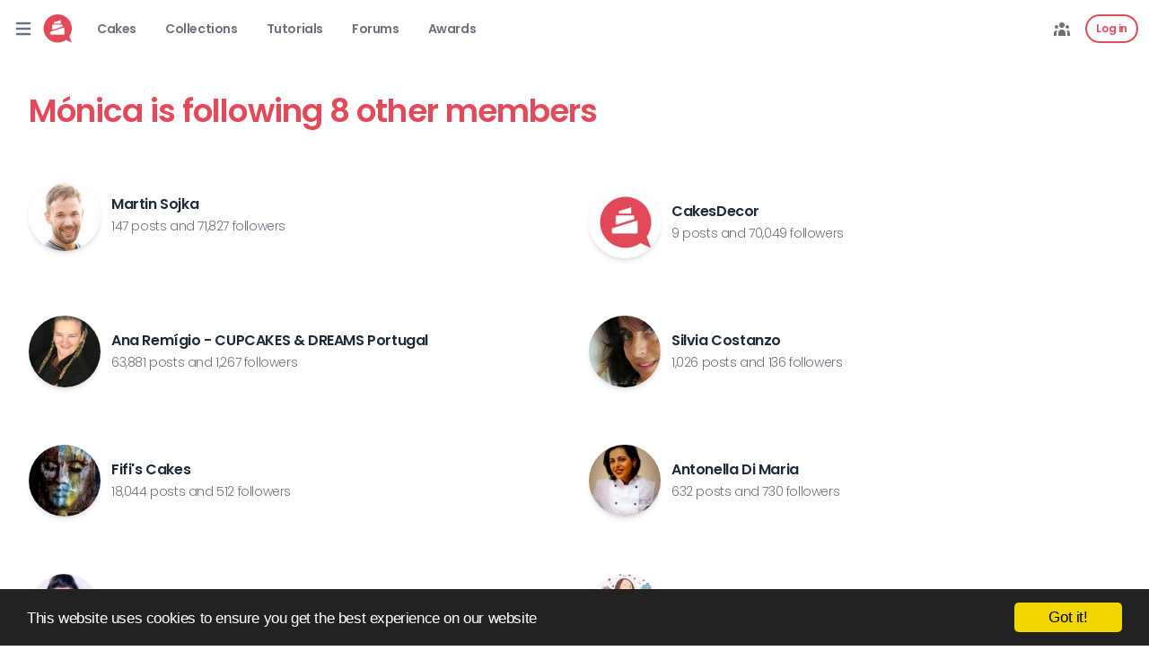

--- FILE ---
content_type: text/html; charset=utf-8
request_url: https://cakesdecor.com/Cakelier/followeds
body_size: 10914
content:
<!DOCTYPE html>
<html lang="en" style="scroll-behavior: smooth;">
<head prefix="og: https://ogp.me/ns# fb: https://ogp.me/ns/fb# cakesdecor: https://ogp.me/ns/fb/cakesdecor#">
  <meta charset="utf-8">
  <meta http-equiv="X-UA-Compatible" content="IE=edge">
  <meta name="viewport" content="width=device-width, initial-scale=1.0">
  <meta name="author" content="CakesDecor.com">
  
  
  <title>Mónica is following 8 other members - CakesDecor</title>
<meta name="description" content="A place for people who love cake decorating.">
<meta name="keywords" content="cake, cupcake, decorating, decor, bake">
<link rel="canonical" href="https://cakesdecor.com/Cakelier/followeds">
<meta property="fb:app_id" content="148963035242600">
<meta property="og:site_name" content="CakesDecor">
<meta property="og:title" content="Mónica is following 8 other members">
<meta property="og:type" content="website">
<meta property="og:url" content="https://cakesdecor.com/Cakelier/followeds">
<meta name="publisher" content="https://plus.google.com/+Cakesdecor">
  
  
  
  <meta name="csrf-param" content="authenticity_token" />
<meta name="csrf-token" content="2tgNqSoGwZTm3THl1pLW/lg3UYWl9dll+/LFewj93mOCTS74JZY9uGHEhcUYC/D25Ul/1otpzijg24pBM27bbw==" />

  <link rel="stylesheet" media="all" href="https://cakesdecor.com/assets/application-98372d00124baafae673b110ae777bc3fe107476a2097038a25c4b0d459a0905.css" />
  
  <script defer src="https://kit.fontawesome.com/278f109209.js" crossorigin="anonymous"></script>


  <script type="importmap" data-turbo-track="reload">{
  "imports": {
    "application": "https://cakesdecor.com/assets/application-a465216d5e6c06e3d18111b6b1546f06d5c47e63bb524cce38a33bf0d9fd9f07.js",
    "@hotwired/stimulus": "https://cdn.skypack.dev/@hotwired/stimulus",
    "@hotwired/stimulus-loading": "https://cakesdecor.com/assets/stimulus-loading-685d40a0b68f785d3cdbab1c0f3575320497462e335c4a63b8de40a355d883c0.js",
    "@rails/actiontext": "https://ga.jspm.io/npm:@rails/actiontext@6.1.4-1/app/javascript/actiontext/index.js",
    "@rails/activestorage": "https://ga.jspm.io/npm:@rails/activestorage@6.1.4/app/assets/javascripts/activestorage.js",
    "trix": "https://cdn.skypack.dev/trix@1.3.1",
    "process": "https://ga.jspm.io/npm:@jspm/core@2.0.0-beta.11/nodelibs/browser/process-production.js",
    "el-transition": "https://cdn.skypack.dev/el-transition",
    "alpinejs": "https://esm.sh/alpinejs",
    "htmxOrg": "https://cdn.skypack.dev/htmx.org",
    "controllers/flash_message_controller": "https://cakesdecor.com/assets/controllers/flash_message_controller-a7c3d1a7007a384713d56e4f76d171ff2423a4c1a43eb5903aa547ac56d599ad.js",
    "controllers/nested_upload_fields_controller": "https://cakesdecor.com/assets/controllers/nested_upload_fields_controller-a8fe2608cff9d2b7f26f0cbe00be09258b5740b2c9aa9cc39c690cbbd09cfc60.js",
    "controllers/textilized_textarea_controller": "https://cakesdecor.com/assets/controllers/textilized_textarea_controller-db39b929af991e5522fc964f2c6814522553a77349752a1db362615de528ab1c.js",
    "controllers/menu_controller": "https://cakesdecor.com/assets/controllers/menu_controller-283bf2e9783206e2afc755a504625fb0a495573e003868f5562179432d787e96.js",
    "controllers/mobile_search_controller": "https://cakesdecor.com/assets/controllers/mobile_search_controller-09ef2a4433f7ca2a1ad90733d240d14c64a03a5f17d6bb7d1ea272f3e581dab4.js",
    "controllers/application": "https://cakesdecor.com/assets/controllers/application-368d98631bccbf2349e0d4f8269afb3fe9625118341966de054759d96ea86c7e.js",
    "controllers/local_time_controller": "https://cakesdecor.com/assets/controllers/local_time_controller-629a07a965a8652f13ae5ec689b61d4dec2d89b2072d8521acdb734f9f3883bc.js",
    "controllers/truncated_copy_controller": "https://cakesdecor.com/assets/controllers/truncated_copy_controller-5c9e98bdef24622e751842741d76872b8931853b75b121a2d44b7ad455aff63c.js",
    "controllers/nested_pdf_fields_controller": "https://cakesdecor.com/assets/controllers/nested_pdf_fields_controller-41387d1237f1896dfb3c66b162eccac511267a6f241cfe6fb4132a4fff1c40a2.js",
    "controllers/dropdown_menu_controller": "https://cakesdecor.com/assets/controllers/dropdown_menu_controller-340919c5c897bb8ee438b29eb8d425a395db8efe5b07e4f99b12524a6003e538.js",
    "controllers/slideover_controller": "https://cakesdecor.com/assets/controllers/slideover_controller-051cd7b45586701197b7831f3a8f5fced91c33e6298c06174a3e06f9b347a2cc.js",
    "controllers/touch_to_click_controller": "https://cakesdecor.com/assets/controllers/touch_to_click_controller-454267592223969304d01f10400ffcf1b78736fa5b7207de9522a75e48aa5b20.js",
    "controllers": "https://cakesdecor.com/assets/controllers/index-696d5664154d36345fdfb5eb3f2369eb53032150c5fcb800a7ad407a20f70adb.js",
    "controllers/confirmation_controller": "https://cakesdecor.com/assets/controllers/confirmation_controller-d24d48a564ecb49ad378217ddc01a4358a7fb5a078990fcf14b5480be87be8f2.js",
    "controllers/tagified_controller": "https://cakesdecor.com/assets/controllers/tagified_controller-b4503888e26cfcf1ff24303800a2f41bc660549ea055421b18be928536722bef.js",
    "controllers/nested_video_fields_controller": "https://cakesdecor.com/assets/controllers/nested_video_fields_controller-79402e0b3e98c0fe31bc7e5a71b92a260e64152fb080f8da6ea3bdbf4ebbdef0.js",
    "controllers/nested_destroy_button_controller": "https://cakesdecor.com/assets/controllers/nested_destroy_button_controller-7e2f90537f41529410e48899d17b13c13aed979f405d4b4c1f44740450ef84b1.js",
    "controllers/facebook_login_controller": "https://cakesdecor.com/assets/controllers/facebook_login_controller-4ebe36bd7fbd0bac1eea3b9e914a29703a12222a0826c4653affa0048dfc2b83.js",
    "controllers/nested_fields_controller": "https://cakesdecor.com/assets/controllers/nested_fields_controller-b912bebaf105de9a23067fab08a9b9950e640779b57648adc82d51bf4997cbff.js"
  }
}</script>
<link rel="modulepreload" href="https://cakesdecor.com/assets/application-a465216d5e6c06e3d18111b6b1546f06d5c47e63bb524cce38a33bf0d9fd9f07.js">
<link rel="modulepreload" href="https://cdn.skypack.dev/@hotwired/stimulus">
<link rel="modulepreload" href="https://cakesdecor.com/assets/stimulus-loading-685d40a0b68f785d3cdbab1c0f3575320497462e335c4a63b8de40a355d883c0.js">
<link rel="modulepreload" href="https://ga.jspm.io/npm:@rails/actiontext@6.1.4-1/app/javascript/actiontext/index.js">
<link rel="modulepreload" href="https://ga.jspm.io/npm:@rails/activestorage@6.1.4/app/assets/javascripts/activestorage.js">
<link rel="modulepreload" href="https://cdn.skypack.dev/trix@1.3.1">
<link rel="modulepreload" href="https://ga.jspm.io/npm:@jspm/core@2.0.0-beta.11/nodelibs/browser/process-production.js">
<link rel="modulepreload" href="https://cdn.skypack.dev/el-transition">
<link rel="modulepreload" href="https://esm.sh/alpinejs">
<link rel="modulepreload" href="https://cdn.skypack.dev/htmx.org">
<link rel="modulepreload" href="https://cakesdecor.com/assets/controllers/flash_message_controller-a7c3d1a7007a384713d56e4f76d171ff2423a4c1a43eb5903aa547ac56d599ad.js">
<link rel="modulepreload" href="https://cakesdecor.com/assets/controllers/nested_upload_fields_controller-a8fe2608cff9d2b7f26f0cbe00be09258b5740b2c9aa9cc39c690cbbd09cfc60.js">
<link rel="modulepreload" href="https://cakesdecor.com/assets/controllers/textilized_textarea_controller-db39b929af991e5522fc964f2c6814522553a77349752a1db362615de528ab1c.js">
<link rel="modulepreload" href="https://cakesdecor.com/assets/controllers/menu_controller-283bf2e9783206e2afc755a504625fb0a495573e003868f5562179432d787e96.js">
<link rel="modulepreload" href="https://cakesdecor.com/assets/controllers/mobile_search_controller-09ef2a4433f7ca2a1ad90733d240d14c64a03a5f17d6bb7d1ea272f3e581dab4.js">
<link rel="modulepreload" href="https://cakesdecor.com/assets/controllers/application-368d98631bccbf2349e0d4f8269afb3fe9625118341966de054759d96ea86c7e.js">
<link rel="modulepreload" href="https://cakesdecor.com/assets/controllers/local_time_controller-629a07a965a8652f13ae5ec689b61d4dec2d89b2072d8521acdb734f9f3883bc.js">
<link rel="modulepreload" href="https://cakesdecor.com/assets/controllers/truncated_copy_controller-5c9e98bdef24622e751842741d76872b8931853b75b121a2d44b7ad455aff63c.js">
<link rel="modulepreload" href="https://cakesdecor.com/assets/controllers/nested_pdf_fields_controller-41387d1237f1896dfb3c66b162eccac511267a6f241cfe6fb4132a4fff1c40a2.js">
<link rel="modulepreload" href="https://cakesdecor.com/assets/controllers/dropdown_menu_controller-340919c5c897bb8ee438b29eb8d425a395db8efe5b07e4f99b12524a6003e538.js">
<link rel="modulepreload" href="https://cakesdecor.com/assets/controllers/slideover_controller-051cd7b45586701197b7831f3a8f5fced91c33e6298c06174a3e06f9b347a2cc.js">
<link rel="modulepreload" href="https://cakesdecor.com/assets/controllers/touch_to_click_controller-454267592223969304d01f10400ffcf1b78736fa5b7207de9522a75e48aa5b20.js">
<link rel="modulepreload" href="https://cakesdecor.com/assets/controllers/index-696d5664154d36345fdfb5eb3f2369eb53032150c5fcb800a7ad407a20f70adb.js">
<link rel="modulepreload" href="https://cakesdecor.com/assets/controllers/confirmation_controller-d24d48a564ecb49ad378217ddc01a4358a7fb5a078990fcf14b5480be87be8f2.js">
<link rel="modulepreload" href="https://cakesdecor.com/assets/controllers/tagified_controller-b4503888e26cfcf1ff24303800a2f41bc660549ea055421b18be928536722bef.js">
<link rel="modulepreload" href="https://cakesdecor.com/assets/controllers/nested_video_fields_controller-79402e0b3e98c0fe31bc7e5a71b92a260e64152fb080f8da6ea3bdbf4ebbdef0.js">
<link rel="modulepreload" href="https://cakesdecor.com/assets/controllers/nested_destroy_button_controller-7e2f90537f41529410e48899d17b13c13aed979f405d4b4c1f44740450ef84b1.js">
<link rel="modulepreload" href="https://cakesdecor.com/assets/controllers/facebook_login_controller-4ebe36bd7fbd0bac1eea3b9e914a29703a12222a0826c4653affa0048dfc2b83.js">
<link rel="modulepreload" href="https://cakesdecor.com/assets/controllers/nested_fields_controller-b912bebaf105de9a23067fab08a9b9950e640779b57648adc82d51bf4997cbff.js">
<script src="https://cakesdecor.com/assets/es-module-shims-b1b08ae947c89b0884a9269bb061df312492c8b4925dbe67e69a52841e74ffe7.js" async="async" data-turbo-track="reload"></script>
<script type="module">import "application"</script>
  
    <script async src="https://pagead2.googlesyndication.com/pagead/js/adsbygoogle.js" crossorigin="anonymous"></script>
  <script>
    (adsbygoogle = window.adsbygoogle || []).push({
      google_ad_client: "ca-pub-8707757529978059",
      enable_page_level_ads: true
    });
  </script>

<!-- Google tag (gtag.js) -->
<script async src="https://www.googletagmanager.com/gtag/js?id=G-ZD6MF6PJ9Q"></script>
<script>
  window.dataLayer = window.dataLayer || [];
  function gtag(){dataLayer.push(arguments);}
  gtag('js', new Date());

  gtag('config', 'G-ZD6MF6PJ9Q');
</script>

  
  <link rel="shortcut icon" type="image/png" href="https://cakesdecor.com/assets/favicon-32x32-adbed2f711041b432bdd85c90f15aeb7f408d607d83e40dff07e528245a679df.png" sizes="32x32" />
  <link rel="apple-touch-icon" type="image/png" href="https://cakesdecor.com/assets/apple-touch-icon-c687ac07832433d054fe0fc561f44f381c4da34aa8589c11699daa6b2d8f004e.png" sizes="180x180" />

  <link rel="alternate" type="application/rss+xml" title="CakesDecor.com Cakes" href="https://cakesdecor.com/feed/cakes" />
  <link rel="alternate" type="application/atom+xml" title="CakesDecor.com Cakes" href="https://cakesdecor.com/feed/cakes" />
  <link rel="alternate" type="application/rss+xml" title="CakesDecor.com Cake Collections" href="https://cakesdecor.com/feed/collections" />
  <link rel="alternate" type="application/atom+xml" title="CakesDecor.com Cake Collections" href="https://cakesdecor.com/feed/collections" />
  <link rel="alternate" type="application/rss+xml" title="CakesDecor.com Courses" href="https://cakesdecor.com/feed/courses" />
  <link rel="alternate" type="application/atom+xml" title="CakesDecor.com Courses" href="https://cakesdecor.com/feed/courses" />
  <link rel="alternate" type="application/rss+xml" title="CakesDecor.com Classes" href="https://cakesdecor.com/feed/klasses" />
  <link rel="alternate" type="application/atom+xml" title="CakesDecor.com Classes" href="https://cakesdecor.com/feed/klasses" />
  <link rel="alternate" type="application/rss+xml" title="CakesDecor.com Blogs" href="https://cakesdecor.com/feed/blogs" />
  <link rel="alternate" type="application/atom+xml" title="CakesDecor.com Blogs" href="https://cakesdecor.com/feed/blogs" />
  <link rel="alternate" type="application/rss+xml" title="CakesDecor.com Tutorials" href="https://cakesdecor.com/feed/tutorials" />
  <link rel="alternate" type="application/atom+xml" title="CakesDecor.com Tutorials" href="https://cakesdecor.com/feed/tutorials" />
  <link rel="alternate" type="application/rss+xml" title="CakesDecor.com Forum Topics" href="https://cakesdecor.com/feed/topics" />
  <link rel="alternate" type="application/atom+xml" title="CakesDecor.com Forum Topics" href="https://cakesdecor.com/feed/topics" />
  <link rel="alternate" type="application/rss+xml" title="CakesDecor Q&amp;As" href="https://cakesdecor.com/feed/questions" />
  <link rel="alternate" type="application/atom+xml" title="CakesDecor Q&amp;As" href="https://cakesdecor.com/feed/questions" />
  <link rel="alternate" type="application/atom+xml" title="CakesDecor Cake Searches" href="https://cakesdecor.com/feed/searches" />
  <link rel="alternate" type="application/atom+xml" title="CakesDecor Press" href="https://cakesdecor.com/feed/blogs/press" />
  <link rel="alternate" type="application/atom+xml" title="CakesDecor Posts" href="https://cakesdecor.com/feed/posts" />

  

</head>
<body data-controller="members" data-action="followeds" class="relative text-gray-800 tracking-tight bg-white">

  
<div x-data="{ menuOpen: false, mobileSearchOpen: false }" class="w-full z-[100]">


  <nav class="bg-white">
    <div class="relative max-w-screen-xl mx-auto px-3">
      <div class="relative flex items-center justify-between h-16 space-x-4 lg:space-x-7">
        <div class="flex items-center">
          <button @click="menuOpen = !menuOpen" type="button" class="ml-0.5 flex inline-flex items-center justify-center rounded-md text-gray-500 hover:text-brand focus:outline-none" aria-controls="mobile-menu" aria-expanded="false">
            <svg xmlns="http://www.w3.org/2000/svg" viewbox="0 0 20 20" fill="currentColor" class="w-6 h-6">
  <path fill-rule="evenodd" d="M3 5a1 1 0 011-1h12a1 1 0 110 2H4a1 1 0 01-1-1zM3 10a1 1 0 011-1h12a1 1 0 110 2H4a1 1 0 01-1-1zM3 15a1 1 0 011-1h12a1 1 0 110 2H4a1 1 0 01-1-1z" clip-rule="evenodd"></path>
</svg>

          </button>
          <div class="ml-2.5 lg:ml-2.5 flex-shrink-0 w-8 lg:w-auto">
            <a href="/" title="CakesDecor"><img alt="CakesDecor" title="CakesDecor" class="block lg:hidden h-8 w-auto cursor-pointer" src="https://cakesdecor.com/assets/logo-icon-default-adbed2f711041b432bdd85c90f15aeb7f408d607d83e40dff07e528245a679df.png" /></a>
            <a href="/" title="CakesDecor"><img alt="CakesDecor" title="CakesDecor" class="hidden lg:block h-8 w-auto cursor-pointer" src="https://cakesdecor.com/assets/logo-icon-default-adbed2f711041b432bdd85c90f15aeb7f408d607d83e40dff07e528245a679df.png" /></a>
          </div>
          <div class="hidden lg:block ml-4 lg:ml-7">
            <div class="flex space-x-8">
              <a href="/cakes" title="Cakes" class="text-gray-500 hover:text-brand text-sm font-semibold">Cakes</a>
              <a href="/collections" title="Collections" class="text-gray-500 hover:text-brand text-sm font-semibold">Collections</a>
              <a href="/tutorials" title="Tutorials" class="text-gray-500 hover:text-brand text-sm font-semibold">Tutorials</a>
              <a href="/forums" title="Forums" class="text-gray-500 hover:text-brand text-sm font-semibold">Forums</a>
              <a href="/awards" title="Forums" class="text-gray-500 hover:text-brand text-sm font-semibold">Awards</a>
            </div>
          </div>
        </div>

        <div class="lg:block">
          <div class="flex items-center">
            <a href="/members/online" title="Members" class="mr-4 hidden lg:block text-gray-500 hover:text-brand">
              <svg xmlns="http://www.w3.org/2000/svg" viewbox="0 0 20 20" fill="currentColor" class="w-5 h-5">
  <path d="M13 6a3 3 0 11-6 0 3 3 0 016 0zM18 8a2 2 0 11-4 0 2 2 0 014 0zM14 15a4 4 0 00-8 0v3h8v-3zM6 8a2 2 0 11-4 0 2 2 0 014 0zM16 18v-3a5.972 5.972 0 00-.75-2.906A3.005 3.005 0 0119 15v3h-3zM4.75 12.094A5.973 5.973 0 004 15v3H1v-3a3 3 0 013.75-2.906z"></path>
</svg>

            </a>
            
            <div id="user_menu" class="flex items-center">
    <a href="/auth/sign_in" title="Sign in" class="px-2.5 py-1.5 text-xs font-semibold rounded-full border-2 border-brand text-brand hover:bg-brand hover:text-white focus:outline-none">
      Log in
    </a>
</div>

          </div>
        </div>
      </div>

      <div
        @click.outside="menuOpen = false"
        x-show="menuOpen"
        x-cloak
        x-transition:enter="duration-100 ease-out"
        x-transition:enter-start="opacity-0 scale-95"
        x-transition:enter-end="opacity-100 scale-100"
        x-transition:leave="duration-75 ease-in"
        x-transition:leave-start="opacity-100 scale-100"
        x-transition:leave-end="opacity-0 scale-95"
        class="overflow-hidden absolute z-50 left-2 lg:left-2 lg:ml-0 top-14 w-64 rounded-lg shadow-2xl bg-white divide-y divide-gray-200 focus:outline-none" role="menu" aria-orientation="vertical" aria-labelledby="user-menu-button" tabindex="-1">

        <div class="py-0">
          <a href="/cakes" class="flex font-semibold items-center space-x-2 px-4 py-3 text-gray-500 hover:text-brand" role="menuitem" tabindex="-1">
            <svg xmlns="http://www.w3.org/2000/svg" viewbox="0 0 20 20" fill="currentColor" class="w-5 h-5 text-brand">
  <path fill-rule="evenodd" d="M6 3a1 1 0 011-1h.01a1 1 0 010 2H7a1 1 0 01-1-1zm2 3a1 1 0 00-2 0v1a2 2 0 00-2 2v1a2 2 0 00-2 2v.683a3.7 3.7 0 011.055.485 1.704 1.704 0 001.89 0 3.704 3.704 0 014.11 0 1.704 1.704 0 001.89 0 3.704 3.704 0 014.11 0 1.704 1.704 0 001.89 0A3.7 3.7 0 0118 12.683V12a2 2 0 00-2-2V9a2 2 0 00-2-2V6a1 1 0 10-2 0v1h-1V6a1 1 0 10-2 0v1H8V6zm10 8.868a3.704 3.704 0 01-4.055-.036 1.704 1.704 0 00-1.89 0 3.704 3.704 0 01-4.11 0 1.704 1.704 0 00-1.89 0A3.704 3.704 0 012 14.868V17a1 1 0 001 1h14a1 1 0 001-1v-2.132zM9 3a1 1 0 011-1h.01a1 1 0 110 2H10a1 1 0 01-1-1zm3 0a1 1 0 011-1h.01a1 1 0 110 2H13a1 1 0 01-1-1z" clip-rule="evenodd"></path>
</svg>

            <span>Cakes</span>
          </a>
          <a href="/cookies" class="flex font-semibold items-center space-x-2 px-4 py-3 text-gray-500 hover:text-brand" role="menuitem" tabindex="-1">
            <svg xmlns="http://www.w3.org/2000/svg" viewbox="0 0 20 20" fill="currentColor" class="w-5 h-5 text-brand">
  <path fill-rule="evenodd" d="M10 18a8 8 0 100-16 8 8 0 000 16zM7 9H5v2h2V9zm8 0h-2v2h2V9zM9 9h2v2H9V9z" clip-rule="evenodd"></path>
</svg>

            <span>Cookies</span>
          </a>
          <a href="/collections" class="flex font-semibold items-center space-x-2 px-4 py-3 text-gray-500 hover:text-brand" role="menuitem" tabindex="-1">
            <svg xmlns="http://www.w3.org/2000/svg" viewbox="0 0 20 20" fill="currentColor" class="w-5 h-5 text-brand">
  <path d="M5 3a2 2 0 00-2 2v2a2 2 0 002 2h2a2 2 0 002-2V5a2 2 0 00-2-2H5zM5 11a2 2 0 00-2 2v2a2 2 0 002 2h2a2 2 0 002-2v-2a2 2 0 00-2-2H5zM11 5a2 2 0 012-2h2a2 2 0 012 2v2a2 2 0 01-2 2h-2a2 2 0 01-2-2V5zM11 13a2 2 0 012-2h2a2 2 0 012 2v2a2 2 0 01-2 2h-2a2 2 0 01-2-2v-2z"></path>
</svg>

            <span>Collections</span>
          </a>
        </div>

        <div class="py-0">
          <a href="/awards" class="flex font-semibold items-center space-x-2 px-4 py-3 text-gray-500 hover:text-brand" role="menuitem" tabindex="-1">
            <svg xmlns="http://www.w3.org/2000/svg" viewbox="0 0 20 20" fill="currentColor" class="w-5 h-5 text-brand">
  <path d="M9.049 2.927c.3-.921 1.603-.921 1.902 0l1.07 3.292a1 1 0 00.95.69h3.462c.969 0 1.371 1.24.588 1.81l-2.8 2.034a1 1 0 00-.364 1.118l1.07 3.292c.3.921-.755 1.688-1.54 1.118l-2.8-2.034a1 1 0 00-1.175 0l-2.8 2.034c-.784.57-1.838-.197-1.539-1.118l1.07-3.292a1 1 0 00-.364-1.118L2.98 8.72c-.783-.57-.38-1.81.588-1.81h3.461a1 1 0 00.951-.69l1.07-3.292z"></path>
</svg>

            <span>Awards</span>
          </a>
          <a href="/tutorials" class="flex font-semibold items-center space-x-2 px-4 py-3 text-gray-500 hover:text-brand" role="menuitem" tabindex="-1">
            <svg xmlns="http://www.w3.org/2000/svg" viewbox="0 0 20 20" fill="currentColor" class="w-5 h-5 text-brand">
  <path fill-rule="evenodd" d="M4 3a2 2 0 00-2 2v10a2 2 0 002 2h12a2 2 0 002-2V5a2 2 0 00-2-2H4zm3 2h6v4H7V5zm8 8v2h1v-2h-1zm-2-2H7v4h6v-4zm2 0h1V9h-1v2zm1-4V5h-1v2h1zM5 5v2H4V5h1zm0 4H4v2h1V9zm-1 4h1v2H4v-2z" clip-rule="evenodd"></path>
</svg>

            <span>Tutorials</span>
          </a>
          <a href="/forums" class="flex font-semibold items-center space-x-2 px-4 py-3 text-gray-500 hover:text-brand" role="menuitem" tabindex="-1">
            <svg xmlns="http://www.w3.org/2000/svg" viewbox="0 0 20 20" fill="currentColor" class="w-5 h-5 text-brand">
  <path d="M2 5a2 2 0 012-2h7a2 2 0 012 2v4a2 2 0 01-2 2H9l-3 3v-3H4a2 2 0 01-2-2V5z"></path>
  <path d="M15 7v2a4 4 0 01-4 4H9.828l-1.766 1.767c.28.149.599.233.938.233h2l3 3v-3h2a2 2 0 002-2V9a2 2 0 00-2-2h-1z"></path>
</svg>

            <span>Forums</span>
          </a>
          <a href="/members/online" class="flex font-semibold items-center space-x-2 px-4 py-3 text-gray-500 hover:text-brand" role="menuitem" tabindex="-1">
            <svg xmlns="http://www.w3.org/2000/svg" viewbox="0 0 20 20" fill="currentColor" class="w-5 h-5 text-brand">
  <path d="M9 6a3 3 0 11-6 0 3 3 0 016 0zM17 6a3 3 0 11-6 0 3 3 0 016 0zM12.93 17c.046-.327.07-.66.07-1a6.97 6.97 0 00-1.5-4.33A5 5 0 0119 16v1h-6.07zM6 11a5 5 0 015 5v1H1v-1a5 5 0 015-5z"></path>
</svg>

            <span>Members</span>
          </a>
        </div>

        <div class="py-0">
          <a href="/academy" class="flex font-semibold items-center space-x-2 px-4 py-3 text-gray-500 hover:text-brand" role="menuitem" tabindex="-1">
            <svg xmlns="http://www.w3.org/2000/svg" viewbox="0 0 20 20" fill="currentColor" class="w-5 h-5 text-brand">
  <path fill-rule="evenodd" d="M10 18a8 8 0 100-16 8 8 0 000 16zM9.555 7.168A1 1 0 008 8v4a1 1 0 001.555.832l3-2a1 1 0 000-1.664l-3-2z" clip-rule="evenodd"></path>
</svg>

            <span>Courses</span>
          </a>
        </div>

        <div class="py-0">
          <a href="/store" class="flex font-semibold items-center space-x-2 px-4 py-3 text-gray-500 hover:text-brand" role="menuitem" tabindex="-1">
            <svg xmlns="http://www.w3.org/2000/svg" viewbox="0 0 20 20" fill="currentColor" class="w-5 h-5 text-brand">
  <path d="M3 1a1 1 0 000 2h1.22l.305 1.222a.997.997 0 00.01.042l1.358 5.43-.893.892C3.74 11.846 4.632 14 6.414 14H15a1 1 0 000-2H6.414l1-1H14a1 1 0 00.894-.553l3-6A1 1 0 0017 3H6.28l-.31-1.243A1 1 0 005 1H3zM16 16.5a1.5 1.5 0 11-3 0 1.5 1.5 0 013 0zM6.5 18a1.5 1.5 0 100-3 1.5 1.5 0 000 3z"></path>
</svg>

            <span>Shop</span>
          </a>
        </div>
      </div>
    </div>
  </nav>
</div>


  
<div class="mt-10 content-xl">
  <h1 class="font-semibold text-brand text-4xl sm:text-4xl tracking-tight">
    Mónica is following 8 other members
  </h1>
</div>


<div class="mt-12 content-xl">
    <div class="space-y-12 sm:grid sm:grid-cols-2 sm:gap-12 sm:space-y-4 lg:gap-x-8">
    <div class="flex items-center space-x-3">
  <a title="Martin Sojka" class="flex-shrink-0" href="/msojka">
    <img width="200" height="200" class="w-20 h-20 rounded-full shadow-md" src="https://pic.cakesdecor.com/t/vlsmrpk1g7efv3eg3ql3.jpg" />
</a>  <div class="space-y-1">
    <h3 class="text-base font-semibold leading-5">
      <a title="Martin Sojka" href="/msojka">
        Martin Sojka
</a>    </h3>
    <div class="text-gray-500 text-sm font-light">
      147 posts
      and
      71,827 followers
    </div>
  </div>
</div><div class="flex items-center space-x-3">
  <a title="CakesDecor" class="flex-shrink-0" href="/CakesDecor">
    <img width="200" height="200" class="w-20 h-20 rounded-full shadow-md" src="https://pic.cakesdecor.com/t/b34aa38754a4432788fb7bde283172e6.jpg" />
</a>  <div class="space-y-1">
    <h3 class="text-base font-semibold leading-5">
      <a title="CakesDecor" href="/CakesDecor">
        CakesDecor
</a>    </h3>
    <div class="text-gray-500 text-sm font-light">
      9 posts
      and
      70,049 followers
    </div>
  </div>
</div><div class="flex items-center space-x-3">
  <a title="Ana Remígio - CUPCAKES &amp; DREAMS Portugal" class="flex-shrink-0" href="/AnaRemigio">
    <img width="200" height="200" class="w-20 h-20 rounded-full shadow-md" src="https://pic.cakesdecor.com/t/ymax0llejjxu8sht3sns.jpg" />
</a>  <div class="space-y-1">
    <h3 class="text-base font-semibold leading-5">
      <a title="Ana Remígio - CUPCAKES &amp; DREAMS Portugal" href="/AnaRemigio">
        Ana Remígio - CUPCAKES &amp; DREAMS Portugal
</a>    </h3>
    <div class="text-gray-500 text-sm font-light">
      63,881 posts
      and
      1,267 followers
    </div>
  </div>
</div><div class="flex items-center space-x-3">
  <a title="Silvia Costanzo" class="flex-shrink-0" href="/silvia63">
    <img width="200" height="200" class="w-20 h-20 rounded-full shadow-md" src="https://pic.cakesdecor.com/t/l30jzeaevwvyrjfju8py.jpg" />
</a>  <div class="space-y-1">
    <h3 class="text-base font-semibold leading-5">
      <a title="Silvia Costanzo" href="/silvia63">
        Silvia Costanzo
</a>    </h3>
    <div class="text-gray-500 text-sm font-light">
      1,026 posts
      and
      136 followers
    </div>
  </div>
</div><div class="flex items-center space-x-3">
  <a title="Fifi&#39;s Cakes" class="flex-shrink-0" href="/FifiCakes">
    <img width="200" height="200" class="w-20 h-20 rounded-full shadow-md" src="https://pic.cakesdecor.com/t/t0dshhbtypk4dkyscrlu.jpg" />
</a>  <div class="space-y-1">
    <h3 class="text-base font-semibold leading-5">
      <a title="Fifi&#39;s Cakes" href="/FifiCakes">
        Fifi&#39;s Cakes
</a>    </h3>
    <div class="text-gray-500 text-sm font-light">
      18,044 posts
      and
      512 followers
    </div>
  </div>
</div><div class="flex items-center space-x-3">
  <a title="Antonella Di Maria" class="flex-shrink-0" href="/antonelladimaria">
    <img width="200" height="200" class="w-20 h-20 rounded-full shadow-md" src="https://pic.cakesdecor.com/t/lvcwyyfwvpymzsmqggca.jpg" />
</a>  <div class="space-y-1">
    <h3 class="text-base font-semibold leading-5">
      <a title="Antonella Di Maria" href="/antonelladimaria">
        Antonella Di Maria
</a>    </h3>
    <div class="text-gray-500 text-sm font-light">
      632 posts
      and
      730 followers
    </div>
  </div>
</div><div class="flex items-center space-x-3">
  <a title="Raewyn Read Cake Design" class="flex-shrink-0" href="/cakesbyraewyn">
    <img width="200" height="200" class="w-20 h-20 rounded-full shadow-md" src="https://pic.cakesdecor.com/t/sgva70owp2hhkagne0iq.jpg" />
</a>  <div class="space-y-1">
    <h3 class="text-base font-semibold leading-5">
      <a title="Raewyn Read Cake Design" href="/cakesbyraewyn">
        Raewyn Read Cake Design
</a>    </h3>
    <div class="text-gray-500 text-sm font-light">
      3,933 posts
      and
      641 followers
    </div>
  </div>
</div><div class="flex items-center space-x-3">
  <a title="Shereen" class="flex-shrink-0" href="/ShereensCakes">
    <img width="200" height="200" class="w-20 h-20 rounded-full shadow-md" src="https://pic.cakesdecor.com/t/vf6gsvfzr6oga80axrb0.jpg" />
</a>  <div class="space-y-1">
    <h3 class="text-base font-semibold leading-5">
      <a title="Shereen" href="/ShereensCakes">
        Shereen
</a>    </h3>
    <div class="text-gray-500 text-sm font-light">
      569 posts
      and
      413 followers
    </div>
  </div>
</div>
  </div>

</div>

<div class="mt-20 lg:mt-32 content-xl">
  
</div>

  <div class="mt-12 lg:mt-20 text-center">
  <script async src="https://pagead2.googlesyndication.com/pagead/js/adsbygoogle.js?client=ca-pub-8707757529978059"
          crossorigin="anonymous"></script>
    <ins class="adsbygoogle"
          style="display:block"
          data-ad-format="autorelaxed"
          data-ad-client="ca-pub-8707757529978059"
          data-ad-slot="8476776923"></ins>
    <script>
        (adsbygoogle = window.adsbygoogle || []).push({});
  </script>
</div>

<footer class="mt-12 lg:mt-20 bg-gray-100">
  <div class="max-w-screen-xl mx-auto py-12 px-6 lg:py-16 lg:px-8">
    <div class="xl:grid xl:grid-cols-3 xl:gap-8">
      <div class="xl:col-span-1">
        <a href="/" title="CakesDecor">
          <img alt="CakesDecor" title="CakesDecor" class="h-10 mb-6" src="https://cakesdecor.com/assets/emails/logo-2c5f87033abaac0aeb38bb87ece49c0bec8e835dacfaeb40c8ff46a95c61d488.png" />
        </a>
        <p class="text-gray-500 text-sm">
          Connecting and inspiring cake decorators around the world. Since 2011.
        </p>
        <nav class="mt-8 flex flex-wrap space-x-6 sm:space-x-8">
          <a href="/privacy" title="Privacy Policy" class="text-sm text-gray-500 hover:text-gray-900 hover:underline">
            Privacy
          </a>
          <a href="/terms" title="Terms of Service" class="text-sm text-gray-500 hover:text-gray-900 hover:underline">
            Terms
          </a>
          <a href="/advertise" title="Advertise With Us" class="text-sm text-gray-500 hover:text-gray-900 hover:underline">
            Advertise
          </a>
        </nav>
        <nav class="flex mt-8 space-x-6 items-center">
          <a href="https://www.facebook.com/cakesdecorcom" class="text-gray-400 hover:text-gray-500">
            <span class="sr-only">Facebook</span>
            <svg class="h-6 w-6" fill="currentColor" viewBox="0 0 24 24" aria-hidden="true">
              <path fill-rule="evenodd" d="M22 12c0-5.523-4.477-10-10-10S2 6.477 2 12c0 4.991 3.657 9.128 8.438 9.878v-6.987h-2.54V12h2.54V9.797c0-2.506 1.492-3.89 3.777-3.89 1.094 0 2.238.195 2.238.195v2.46h-1.26c-1.243 0-1.63.771-1.63 1.562V12h2.773l-.443 2.89h-2.33v6.988C18.343 21.128 22 16.991 22 12z" clip-rule="evenodd" />
            </svg>
          </a>
          <a href="https://www.instagram.com/cakesdecor" class="text-gray-400 hover:text-gray-500">
            <span class="sr-only">Instagram</span>
            <svg class="h-6 w-6" fill="currentColor" viewBox="0 0 24 24" aria-hidden="true">
              <path fill-rule="evenodd" d="M12.315 2c2.43 0 2.784.013 3.808.06 1.064.049 1.791.218 2.427.465a4.902 4.902 0 011.772 1.153 4.902 4.902 0 011.153 1.772c.247.636.416 1.363.465 2.427.048 1.067.06 1.407.06 4.123v.08c0 2.643-.012 2.987-.06 4.043-.049 1.064-.218 1.791-.465 2.427a4.902 4.902 0 01-1.153 1.772 4.902 4.902 0 01-1.772 1.153c-.636.247-1.363.416-2.427.465-1.067.048-1.407.06-4.123.06h-.08c-2.643 0-2.987-.012-4.043-.06-1.064-.049-1.791-.218-2.427-.465a4.902 4.902 0 01-1.772-1.153 4.902 4.902 0 01-1.153-1.772c-.247-.636-.416-1.363-.465-2.427-.047-1.024-.06-1.379-.06-3.808v-.63c0-2.43.013-2.784.06-3.808.049-1.064.218-1.791.465-2.427a4.902 4.902 0 011.153-1.772A4.902 4.902 0 015.45 2.525c.636-.247 1.363-.416 2.427-.465C8.901 2.013 9.256 2 11.685 2h.63zm-.081 1.802h-.468c-2.456 0-2.784.011-3.807.058-.975.045-1.504.207-1.857.344-.467.182-.8.398-1.15.748-.35.35-.566.683-.748 1.15-.137.353-.3.882-.344 1.857-.047 1.023-.058 1.351-.058 3.807v.468c0 2.456.011 2.784.058 3.807.045.975.207 1.504.344 1.857.182.466.399.8.748 1.15.35.35.683.566 1.15.748.353.137.882.3 1.857.344 1.054.048 1.37.058 4.041.058h.08c2.597 0 2.917-.01 3.96-.058.976-.045 1.505-.207 1.858-.344.466-.182.8-.398 1.15-.748.35-.35.566-.683.748-1.15.137-.353.3-.882.344-1.857.048-1.055.058-1.37.058-4.041v-.08c0-2.597-.01-2.917-.058-3.96-.045-.976-.207-1.505-.344-1.858a3.097 3.097 0 00-.748-1.15 3.098 3.098 0 00-1.15-.748c-.353-.137-.882-.3-1.857-.344-1.023-.047-1.351-.058-3.807-.058zM12 6.865a5.135 5.135 0 110 10.27 5.135 5.135 0 010-10.27zm0 1.802a3.333 3.333 0 100 6.666 3.333 3.333 0 000-6.666zm5.338-3.205a1.2 1.2 0 110 2.4 1.2 1.2 0 010-2.4z" clip-rule="evenodd" />
            </svg>
          </a>
          <a href="https://pinterest.com/cakesdecor" class="text-gray-400 hover:text-gray-500">
            <span class="sr-only">Pinterest</span>
            <svg class="h-5 w-5" fill="currentColor" viewBox="0 0 24 24" aria-hidden="true">
              <path d="M12 0c-6.627 0-12 5.372-12 12 0 5.084 3.163 9.426 7.627 11.174-.105-.949-.2-2.405.042-3.441.218-.937 1.407-5.965 1.407-5.965s-.359-.719-.359-1.782c0-1.668.967-2.914 2.171-2.914 1.023 0 1.518.769 1.518 1.69 0 1.029-.655 2.568-.994 3.995-.283 1.194.599 2.169 1.777 2.169 2.133 0 3.772-2.249 3.772-5.495 0-2.873-2.064-4.882-5.012-4.882-3.414 0-5.418 2.561-5.418 5.207 0 1.031.397 2.138.893 2.738.098.119.112.224.083.345l-.333 1.36c-.053.22-.174.267-.402.161-1.499-.698-2.436-2.889-2.436-4.649 0-3.785 2.75-7.262 7.929-7.262 4.163 0 7.398 2.967 7.398 6.931 0 4.136-2.607 7.464-6.227 7.464-1.216 0-2.359-.631-2.75-1.378l-.748 2.853c-.271 1.043-1.002 2.35-1.492 3.146 1.124.347 2.317.535 3.554.535 6.627 0 12-5.373 12-12 0-6.628-5.373-12-12-12z" fill-rule="evenodd" clip-rule="evenodd"/>
            </svg>
          </a>
        </nav>
      </div>
      <div class="mt-12 grid grid-cols-2 gap-8 xl:mt-0 xl:col-span-2 xl:flex xl:justify-around">
        <div class="flex flex-col space-y-4">
          <a href="/cakes" class="text-sm text-gray-500 hover:text-gray-900 hover:underline">Cakes</a>
          <a href="/cookies" class="text-sm text-gray-500 hover:text-gray-900 hover:underline">Cookies</a>
          <a href="/collections" class="text-sm text-gray-500 hover:text-gray-900 hover:underline">Collections</a>
          <a href="/awards" class="text-sm text-gray-500 hover:text-gray-900 hover:underline">Awards</a>
          <a href="/tutorials" class="text-sm text-gray-500 hover:text-gray-900 hover:underline">Tutorials</a>
          <a href="/forums" class="text-sm text-gray-500 hover:text-gray-900 hover:underline">Forums</a>
          <a href="/questions" class="text-sm text-gray-500 hover:text-gray-900 hover:underline">Q&As</a>
          <a href="/academy" class="text-sm text-gray-500 hover:text-gray-900 hover:underline">Courses</a>
          <a href="/members/online" class="text-sm text-gray-500 hover:text-gray-900 hover:underline">Members</a>
          <a href="/tags" class="text-sm text-gray-500 hover:text-gray-900 hover:underline">Tags</a>
          <a href="/searches" class="text-sm text-gray-500 hover:text-gray-900 hover:underline">Searches</a>
          <a href="/communities" class="text-sm text-gray-500 hover:text-gray-900 hover:underline">Communities</a>
        </div>
        <div class="flex flex-col space-y-4">
          <a href="/featured_articles" class="text-sm text-gray-500 hover:text-gray-900 hover:underline">Featured Articles</a>
          <a href="/awards" class="text-sm text-gray-500 hover:text-gray-900 hover:underline">Awards</a>
          <a href="/blog_series/14-interviews" class="text-sm text-gray-500 hover:text-gray-900 hover:underline">Interviews</a>
          <a href="/store" class="text-sm text-gray-500 hover:text-gray-900 hover:underline">Shop</a>
          <a href="/guidelines" class="text-sm text-gray-500 hover:text-gray-900 hover:underline">Guidelines</a>
          <a href="/sponsored/blogs" class="text-sm text-gray-500 hover:text-gray-900 hover:underline">Sponsored</a>
          <a href="/press/blogs" class="text-sm text-gray-500 hover:text-gray-900 hover:underline">Press</a>
        </div>
      </div>
    </div>
    <nav class="mt-16 flex flex-wrap justify-start border-t border-gray-300 pt-12">
      <a href="https://spicebot.com/blogs/spice-journey" title="Explore Spices" class="mx-2 text-sm text-gray-500 hover:text-gray-900 hover:underline"><strong>Explore Spices</strong></a>
      <a href="https://spicebot.com/blogs/spice-journey/001-black-pepper" title="Black Pepper" class="mx-2 text-sm text-gray-500 hover:text-gray-900 hover:underline">Black Pepper</a>
      <a href="https://spicebot.com/blogs/spice-journey/002-turmeric" title="Turmeric" class="mx-2 text-sm text-gray-500 hover:text-gray-900 hover:underline">Turmeric</a>
      <a href="https://spicebot.com/blogs/spice-journey/003-saffron" title="Saffron" class="mx-2 text-sm text-gray-500 hover:text-gray-900 hover:underline">Saffron</a>
      <a href="https://spicebot.com/blogs/spice-journey/004-paprika" title="Paprika" class="mx-2 text-sm text-gray-500 hover:text-gray-900 hover:underline">Paprika</a>
      <a href="https://spicebot.com/blogs/spice-journey/005-nutmeg" title="Nutmeg" class="mx-2 text-sm text-gray-500 hover:text-gray-900 hover:underline">Nutmeg</a>
      <a href="https://spicebot.com/blogs/spice-journey/006-cumin" title="Cumin" class="mx-2 text-sm text-gray-500 hover:text-gray-900 hover:underline">Cumin</a>
      <a href="https://spicebot.com/blogs/spice-journey/007-coriander" title="Coriander" class="mx-2 text-sm text-gray-500 hover:text-gray-900 hover:underline">Coriander</a>
      <a href="https://spicebot.com/blogs/spice-journey/008-cinnamon" title="Cinnamon" class="mx-2 text-sm text-gray-500 hover:text-gray-900 hover:underline">Cinnamon</a>
      <a href="https://spicebot.com/blogs/spice-journey/0089-rosemary" title="Rosemary" class="mx-2 text-sm text-gray-500 hover:text-gray-900 hover:underline">Rosemary</a>
    </nav>
    <div class="mt-12 border-t border-gray-300 pt-8">
      <p class="text-base text-gray-400">
        &copy; 2011-2025 CakesDecor. All Rights Reserved.
      </p>
      <p class="mt-4 text-sm text-gray-400">
        <span class="font-bold">Disclaimer:</span>
        Any posts on CakesDecor.com (CD) are posted by individuals acting in their own right and do not necessarily reflect the views of CD.<br />
        CD will not be held liable for the actions of any user.</
      </p>
    </div>
  </div>
</footer>


  <!-- Facebook Pixel Code -->
<script>
!function(f,b,e,v,n,t,s)
{if(f.fbq)return;n=f.fbq=function(){n.callMethod?
n.callMethod.apply(n,arguments):n.queue.push(arguments)};
if(!f._fbq)f._fbq=n;n.push=n;n.loaded=!0;n.version='2.0';
n.queue=[];t=b.createElement(e);t.async=!0;
t.src=v;s=b.getElementsByTagName(e)[0];
s.parentNode.insertBefore(t,s)}(window, document,'script',
'https://connect.facebook.net/en_US/fbevents.js');
fbq('init', '230287845601426');
fbq('track', 'PageView');
</script>
<noscript><img height="1" width="1" style="display:none"
src="https://www.facebook.com/tr?id=230287845601426&ev=PageView&noscript=1"
/></noscript>
<!-- End Facebook Pixel Code -->

<!-- Begin Cookie Consent plugin by Silktide - http://silktide.com/cookieconsent -->
<script type="text/javascript">
    window.cookieconsent_options = {"message":"This website uses cookies to ensure you get the best experience on our website","dismiss":"Got it!","learnMore":"More info","link":null,"theme":"dark-bottom"};
</script>

<script async type="text/javascript" src="//cdnjs.cloudflare.com/ajax/libs/cookieconsent2/1.0.10/cookieconsent.min.js"></script>
<!-- End Cookie Consent plugin -->

<!-- Quantcast Tag -->
<script type="text/javascript">
var _qevents = _qevents || [];

(function() {
var elem = document.createElement('script');
elem.src = (document.location.protocol == "https:" ? "https://secure" : "http://edge") + ".quantserve.com/quant.js";
elem.async = true;
elem.type = "text/javascript";
var scpt = document.getElementsByTagName('script')[0];
scpt.parentNode.insertBefore(elem, scpt);
})();

_qevents.push({
qacct:"p-65Wb10NnB1D--"
});
</script>

<noscript>
<div style="display:none;">
<img src="//pixel.quantserve.com/pixel/p-65Wb10NnB1D--.gif" border="0" height="1" width="1" alt="Quantcast"/>
</div>
</noscript>
<!-- End Quantcast tag -->

  <!-- slideover -->
  <div id="slideover"></div>

  <!-- flashes -->
  <div class="fixed z-[100] inset-0 flex items-end px-4 py-6 pt-24 pointer-events-none sm:p-6">
    <div id="flashes" class="w-full flex flex-col items-center space-y-4 sm:items-end">
      

    </div>
  </div>

</body>
</html>


--- FILE ---
content_type: text/html; charset=utf-8
request_url: https://www.google.com/recaptcha/api2/aframe
body_size: 266
content:
<!DOCTYPE HTML><html><head><meta http-equiv="content-type" content="text/html; charset=UTF-8"></head><body><script nonce="RTdHqp3HGhdahEkimrHYBg">/** Anti-fraud and anti-abuse applications only. See google.com/recaptcha */ try{var clients={'sodar':'https://pagead2.googlesyndication.com/pagead/sodar?'};window.addEventListener("message",function(a){try{if(a.source===window.parent){var b=JSON.parse(a.data);var c=clients[b['id']];if(c){var d=document.createElement('img');d.src=c+b['params']+'&rc='+(localStorage.getItem("rc::a")?sessionStorage.getItem("rc::b"):"");window.document.body.appendChild(d);sessionStorage.setItem("rc::e",parseInt(sessionStorage.getItem("rc::e")||0)+1);localStorage.setItem("rc::h",'1763161206950');}}}catch(b){}});window.parent.postMessage("_grecaptcha_ready", "*");}catch(b){}</script></body></html>

--- FILE ---
content_type: text/css
request_url: https://cakesdecor.com/assets/application-98372d00124baafae673b110ae777bc3fe107476a2097038a25c4b0d459a0905.css
body_size: 18847
content:
@import url(https://fonts.googleapis.com/css?family=Poppins:200,300,400,600,700&subset=latin,latin-ext&display=swap);/*! tailwindcss v2.2.17 | MIT License | https://tailwindcss.com *//*! modern-normalize v1.1.0 | MIT License | https://github.com/sindresorhus/modern-normalize */*,::before,::after{box-sizing:border-box}html{-moz-tab-size:4;-o-tab-size:4;tab-size:4}html{line-height:1.15;-webkit-text-size-adjust:100%}body{margin:0}body{font-family:system-ui,-apple-system,"Segoe UI",Roboto,Helvetica,Arial,sans-serif,"Apple Color Emoji","Segoe UI Emoji"}hr{height:0;color:inherit}abbr[title]{-webkit-text-decoration:underline dotted;text-decoration:underline dotted}b,strong{font-weight:bolder}code,kbd,samp,pre{font-family:ui-monospace, SFMono-Regular, Consolas, 'Liberation Mono', Menlo, monospace;font-size:1em}small{font-size:80%}sub,sup{font-size:75%;line-height:0;position:relative;vertical-align:baseline}sub{bottom:-0.25em}sup{top:-0.5em}table{text-indent:0;border-color:inherit}button,input,optgroup,select,textarea{font-family:inherit;font-size:100%;line-height:1.15;margin:0}button,select{text-transform:none}button,[type='button'],[type='reset'],[type='submit']{-webkit-appearance:button}::-moz-focus-inner{border-style:none;padding:0}:-moz-focusring{outline:1px dotted ButtonText}:-moz-ui-invalid{box-shadow:none}legend{padding:0}progress{vertical-align:baseline}::-webkit-inner-spin-button,::-webkit-outer-spin-button{height:auto}[type='search']{-webkit-appearance:textfield;outline-offset:-2px}::-webkit-search-decoration{-webkit-appearance:none}::-webkit-file-upload-button{-webkit-appearance:button;font:inherit}summary{display:list-item}blockquote,dl,dd,h1,h2,h3,h4,h5,h6,hr,figure,p,pre{margin:0}button{background-color:transparent;background-image:none}fieldset{margin:0;padding:0}ol,ul{list-style:none;margin:0;padding:0}html{font-family:Poppins, ui-sans-serif, system-ui, -apple-system, BlinkMacSystemFont, "Segoe UI", Roboto, "Helvetica Neue", Arial, "Noto Sans", sans-serif, "Apple Color Emoji", "Segoe UI Emoji", "Segoe UI Symbol", "Noto Color Emoji";line-height:1.5}body{font-family:inherit;line-height:inherit}*,::before,::after{box-sizing:border-box;border-width:0;border-style:solid;border-color:currentColor}hr{border-top-width:1px}img{border-style:solid}textarea{resize:vertical}input::-moz-placeholder,textarea::-moz-placeholder{opacity:1;color:#9ca3af}input:-ms-input-placeholder,textarea:-ms-input-placeholder{opacity:1;color:#9ca3af}input::placeholder,textarea::placeholder{opacity:1;color:#9ca3af}button,[role="button"]{cursor:pointer}:-moz-focusring{outline:auto}table{border-collapse:collapse}h1,h2,h3,h4,h5,h6{font-size:inherit;font-weight:inherit}a{color:inherit;text-decoration:inherit}button,input,optgroup,select,textarea{padding:0;line-height:inherit;color:inherit}pre,code,kbd,samp{font-family:ui-monospace, SFMono-Regular, Menlo, Monaco, Consolas, "Liberation Mono", "Courier New", monospace}img,svg,video,canvas,audio,iframe,embed,object{display:block;vertical-align:middle}img,video{max-width:100%;height:auto}[hidden]{display:none}*,::before,::after{--tw-translate-x: 0;--tw-translate-y: 0;--tw-rotate: 0;--tw-skew-x: 0;--tw-skew-y: 0;--tw-scale-x: 1;--tw-scale-y: 1;--tw-transform: translateX(var(--tw-translate-x)) translateY(var(--tw-translate-y)) rotate(var(--tw-rotate)) skewX(var(--tw-skew-x)) skewY(var(--tw-skew-y)) scaleX(var(--tw-scale-x)) scaleY(var(--tw-scale-y));--tw-border-opacity: 1;border-color:rgba(229, 231, 235, var(--tw-border-opacity));--tw-ring-offset-shadow: 0 0 #0000;--tw-ring-shadow: 0 0 #0000;--tw-shadow: 0 0 #0000;--tw-ring-inset: var(--tw-empty,/*!*/ /*!*/);--tw-ring-offset-width: 0px;--tw-ring-offset-color: #fff;--tw-ring-color: rgba(59, 130, 246, 0.5);--tw-ring-offset-shadow: 0 0 #0000;--tw-ring-shadow: 0 0 #0000;--tw-shadow: 0 0 #0000;--tw-blur: var(--tw-empty,/*!*/ /*!*/);--tw-brightness: var(--tw-empty,/*!*/ /*!*/);--tw-contrast: var(--tw-empty,/*!*/ /*!*/);--tw-grayscale: var(--tw-empty,/*!*/ /*!*/);--tw-hue-rotate: var(--tw-empty,/*!*/ /*!*/);--tw-invert: var(--tw-empty,/*!*/ /*!*/);--tw-saturate: var(--tw-empty,/*!*/ /*!*/);--tw-sepia: var(--tw-empty,/*!*/ /*!*/);--tw-drop-shadow: var(--tw-empty,/*!*/ /*!*/);--tw-filter: var(--tw-blur) var(--tw-brightness) var(--tw-contrast) var(--tw-grayscale) var(--tw-hue-rotate) var(--tw-invert) var(--tw-saturate) var(--tw-sepia) var(--tw-drop-shadow);--tw-backdrop-blur: var(--tw-empty,/*!*/ /*!*/);--tw-backdrop-brightness: var(--tw-empty,/*!*/ /*!*/);--tw-backdrop-contrast: var(--tw-empty,/*!*/ /*!*/);--tw-backdrop-grayscale: var(--tw-empty,/*!*/ /*!*/);--tw-backdrop-hue-rotate: var(--tw-empty,/*!*/ /*!*/);--tw-backdrop-invert: var(--tw-empty,/*!*/ /*!*/);--tw-backdrop-opacity: var(--tw-empty,/*!*/ /*!*/);--tw-backdrop-saturate: var(--tw-empty,/*!*/ /*!*/);--tw-backdrop-sepia: var(--tw-empty,/*!*/ /*!*/);--tw-backdrop-filter: var(--tw-backdrop-blur) var(--tw-backdrop-brightness) var(--tw-backdrop-contrast) var(--tw-backdrop-grayscale) var(--tw-backdrop-hue-rotate) var(--tw-backdrop-invert) var(--tw-backdrop-opacity) var(--tw-backdrop-saturate) var(--tw-backdrop-sepia)}[type='text'],[type='email'],[type='url'],[type='password'],[type='number'],[type='date'],[type='datetime-local'],[type='month'],[type='search'],[type='tel'],[type='time'],[type='week'],[multiple],textarea,select{-webkit-appearance:none;-moz-appearance:none;appearance:none;background-color:#fff;border-color:#6b7280;border-width:1px;border-radius:0px;padding-top:0.5rem;padding-right:0.75rem;padding-bottom:0.5rem;padding-left:0.75rem;font-size:1rem;line-height:1.5rem;--tw-shadow: 0 0 #0000}[type='text']:focus,[type='email']:focus,[type='url']:focus,[type='password']:focus,[type='number']:focus,[type='date']:focus,[type='datetime-local']:focus,[type='month']:focus,[type='search']:focus,[type='tel']:focus,[type='time']:focus,[type='week']:focus,[multiple]:focus,textarea:focus,select:focus{outline:2px solid transparent;outline-offset:2px;--tw-ring-inset: var(--tw-empty,/*!*/ /*!*/);--tw-ring-offset-width: 0px;--tw-ring-offset-color: #fff;--tw-ring-color: #2563eb;--tw-ring-offset-shadow: var(--tw-ring-inset) 0 0 0 var(--tw-ring-offset-width) var(--tw-ring-offset-color);--tw-ring-shadow: var(--tw-ring-inset) 0 0 0 calc(1px + var(--tw-ring-offset-width)) var(--tw-ring-color);box-shadow:var(--tw-ring-offset-shadow),var(--tw-ring-shadow),var(--tw-shadow);border-color:#2563eb}input::-moz-placeholder,textarea::-moz-placeholder{color:#6b7280;opacity:1}input:-ms-input-placeholder,textarea:-ms-input-placeholder{color:#6b7280;opacity:1}input::placeholder,textarea::placeholder{color:#6b7280;opacity:1}::-webkit-datetime-edit-fields-wrapper{padding:0}::-webkit-date-and-time-value{min-height:1.5em}select{background-image:url("data:image/svg+xml,%3csvg xmlns='http://www.w3.org/2000/svg' fill='none' viewBox='0 0 20 20'%3e%3cpath stroke='%236b7280' stroke-linecap='round' stroke-linejoin='round' stroke-width='1.5' d='M6 8l4 4 4-4'/%3e%3c/svg%3e");background-position:right 0.5rem center;background-repeat:no-repeat;background-size:1.5em 1.5em;padding-right:2.5rem;-webkit-print-color-adjust:exact;color-adjust:exact}[multiple]{background-image:initial;background-position:initial;background-repeat:unset;background-size:initial;padding-right:0.75rem;-webkit-print-color-adjust:unset;color-adjust:unset}[type='checkbox'],[type='radio']{-webkit-appearance:none;-moz-appearance:none;appearance:none;padding:0;-webkit-print-color-adjust:exact;color-adjust:exact;display:inline-block;vertical-align:middle;background-origin:border-box;-webkit-user-select:none;-moz-user-select:none;-ms-user-select:none;user-select:none;flex-shrink:0;height:1rem;width:1rem;color:#2563eb;background-color:#fff;border-color:#6b7280;border-width:1px;--tw-shadow: 0 0 #0000}[type='checkbox']{border-radius:0px}[type='radio']{border-radius:100%}[type='checkbox']:focus,[type='radio']:focus{outline:2px solid transparent;outline-offset:2px;--tw-ring-inset: var(--tw-empty,/*!*/ /*!*/);--tw-ring-offset-width: 2px;--tw-ring-offset-color: #fff;--tw-ring-color: #2563eb;--tw-ring-offset-shadow: var(--tw-ring-inset) 0 0 0 var(--tw-ring-offset-width) var(--tw-ring-offset-color);--tw-ring-shadow: var(--tw-ring-inset) 0 0 0 calc(2px + var(--tw-ring-offset-width)) var(--tw-ring-color);box-shadow:var(--tw-ring-offset-shadow),var(--tw-ring-shadow),var(--tw-shadow)}[type='checkbox']:checked,[type='radio']:checked{border-color:transparent;background-color:currentColor;background-size:100% 100%;background-position:center;background-repeat:no-repeat}[type='checkbox']:checked{background-image:url("data:image/svg+xml,%3csvg viewBox='0 0 16 16' fill='white' xmlns='http://www.w3.org/2000/svg'%3e%3cpath d='M12.207 4.793a1 1 0 010 1.414l-5 5a1 1 0 01-1.414 0l-2-2a1 1 0 011.414-1.414L6.5 9.086l4.293-4.293a1 1 0 011.414 0z'/%3e%3c/svg%3e")}[type='radio']:checked{background-image:url("data:image/svg+xml,%3csvg viewBox='0 0 16 16' fill='white' xmlns='http://www.w3.org/2000/svg'%3e%3ccircle cx='8' cy='8' r='3'/%3e%3c/svg%3e")}[type='checkbox']:checked:hover,[type='checkbox']:checked:focus,[type='radio']:checked:hover,[type='radio']:checked:focus{border-color:transparent;background-color:currentColor}[type='checkbox']:indeterminate{background-image:url("data:image/svg+xml,%3csvg xmlns='http://www.w3.org/2000/svg' fill='none' viewBox='0 0 16 16'%3e%3cpath stroke='white' stroke-linecap='round' stroke-linejoin='round' stroke-width='2' d='M4 8h8'/%3e%3c/svg%3e");border-color:transparent;background-color:currentColor;background-size:100% 100%;background-position:center;background-repeat:no-repeat}[type='checkbox']:indeterminate:hover,[type='checkbox']:indeterminate:focus{border-color:transparent;background-color:currentColor}[type='file']{background:unset;border-color:inherit;border-width:0;border-radius:0;padding:0;font-size:unset;line-height:inherit}[type='file']:focus{outline:1px auto -webkit-focus-ring-color}.container{width:100%}@media (min-width: 640px){.container{max-width:640px}}@media (min-width: 768px){.container{max-width:768px}}@media (min-width: 1024px){.container{max-width:1024px}}@media (min-width: 1280px){.container{max-width:1280px}}@media (min-width: 1536px){.container{max-width:1536px}}.aspect-w-1,.aspect-w-2,.aspect-w-3,.aspect-w-4,.aspect-w-5,.aspect-w-6,.aspect-w-7,.aspect-w-8,.aspect-w-9,.aspect-w-10,.aspect-w-11,.aspect-w-12,.aspect-w-13,.aspect-w-14,.aspect-w-15,.aspect-w-16{position:relative;padding-bottom:calc(var(--tw-aspect-h) / var(--tw-aspect-w) * 100%)}.aspect-w-1>*,.aspect-w-2>*,.aspect-w-3>*,.aspect-w-4>*,.aspect-w-5>*,.aspect-w-6>*,.aspect-w-7>*,.aspect-w-8>*,.aspect-w-9>*,.aspect-w-10>*,.aspect-w-11>*,.aspect-w-12>*,.aspect-w-13>*,.aspect-w-14>*,.aspect-w-15>*,.aspect-w-16>*{position:absolute;height:100%;width:100%;top:0;right:0;bottom:0;left:0}.aspect-w-1{--tw-aspect-w: 1}.aspect-w-16{--tw-aspect-w: 16}.aspect-h-1{--tw-aspect-h: 1}.aspect-h-9{--tw-aspect-h: 9}.content-sm{margin-left:auto;margin-right:auto;max-width:640px;padding-left:1rem;padding-right:1rem}@media (min-width: 640px){.content-sm{padding-left:2rem;padding-right:2rem}}.content-md{margin-left:auto;margin-right:auto;max-width:768px;padding-left:1rem;padding-right:1rem}@media (min-width: 640px){.content-md{padding-left:2rem;padding-right:2rem}}.content-lg{margin-left:auto;margin-right:auto;max-width:1024px;padding-left:1rem;padding-right:1rem}@media (min-width: 640px){.content-lg{padding-left:2rem;padding-right:2rem}}.content-xl{margin-left:auto;margin-right:auto;max-width:1280px;padding-left:1rem;padding-right:1rem}@media (min-width: 640px){.content-xl{padding-left:2rem;padding-right:2rem}}.form>:not([hidden])~:not([hidden]){--tw-space-y-reverse: 0;margin-top:calc(2rem * calc(1 - var(--tw-space-y-reverse)));margin-bottom:calc(2rem * var(--tw-space-y-reverse))}.label{margin-bottom:0.25rem;display:block;padding-left:0.25rem;padding-right:0.25rem;font-size:0.875rem;line-height:1.25rem;font-weight:300;--tw-text-opacity: 1;color:rgba(55, 65, 81, var(--tw-text-opacity))}.input{display:block;width:100%;-webkit-appearance:none;-moz-appearance:none;appearance:none;border-radius:0.375rem;border-width:1px;--tw-border-opacity: 1;border-color:rgba(209, 213, 219, var(--tw-border-opacity));--tw-bg-opacity: 1;background-color:rgba(255, 255, 255, var(--tw-bg-opacity));padding-left:0.75rem;padding-right:0.75rem;padding-top:0.5rem;padding-bottom:0.5rem}.input::-moz-placeholder{--tw-placeholder-opacity: 1;color:rgba(156, 163, 175, var(--tw-placeholder-opacity))}.input:-ms-input-placeholder{--tw-placeholder-opacity: 1;color:rgba(156, 163, 175, var(--tw-placeholder-opacity))}.input::placeholder{--tw-placeholder-opacity: 1;color:rgba(156, 163, 175, var(--tw-placeholder-opacity))}.input{--tw-shadow: 0 1px 2px 0 rgba(0, 0, 0, 0.05);box-shadow:var(--tw-ring-offset-shadow, 0 0 rgba(0,0,0,0)),var(--tw-ring-shadow, 0 0 rgba(0,0,0,0)),var(--tw-shadow)}.input:focus{--tw-border-opacity: 1;border-color:rgba(99, 102, 241, var(--tw-border-opacity));outline:2px solid transparent;outline-offset:2px}.textarea{display:block;width:100%;-webkit-appearance:none;-moz-appearance:none;appearance:none;border-radius:0.375rem;border-width:1px;--tw-border-opacity: 1;border-color:rgba(209, 213, 219, var(--tw-border-opacity));--tw-bg-opacity: 1;background-color:rgba(255, 255, 255, var(--tw-bg-opacity));padding-left:0.75rem;padding-right:0.75rem;padding-top:0.5rem;padding-bottom:0.5rem}.textarea::-moz-placeholder{--tw-placeholder-opacity: 1;color:rgba(156, 163, 175, var(--tw-placeholder-opacity))}.textarea:-ms-input-placeholder{--tw-placeholder-opacity: 1;color:rgba(156, 163, 175, var(--tw-placeholder-opacity))}.textarea::placeholder{--tw-placeholder-opacity: 1;color:rgba(156, 163, 175, var(--tw-placeholder-opacity))}.textarea{--tw-shadow: 0 1px 2px 0 rgba(0, 0, 0, 0.05);box-shadow:var(--tw-ring-offset-shadow, 0 0 rgba(0,0,0,0)),var(--tw-ring-shadow, 0 0 rgba(0,0,0,0)),var(--tw-shadow)}.textarea:focus{--tw-border-opacity: 1;border-color:rgba(99, 102, 241, var(--tw-border-opacity));outline:2px solid transparent;outline-offset:2px}.select{display:block;width:100%;border-radius:0.375rem;--tw-border-opacity: 1;border-color:rgba(209, 213, 219, var(--tw-border-opacity));--tw-bg-opacity: 1;background-color:rgba(255, 255, 255, var(--tw-bg-opacity));padding-left:0.75rem;padding-right:0.75rem;padding-top:0.5rem;padding-bottom:0.5rem;font-size:1rem;line-height:1.5rem;--tw-shadow: 0 1px 2px 0 rgba(0, 0, 0, 0.05);box-shadow:var(--tw-ring-offset-shadow, 0 0 rgba(0,0,0,0)),var(--tw-ring-shadow, 0 0 rgba(0,0,0,0)),var(--tw-shadow)}.select:focus{--tw-border-opacity: 1;border-color:rgba(99, 102, 241, var(--tw-border-opacity));outline:2px solid transparent;outline-offset:2px}.submit-btn{cursor:pointer;white-space:nowrap;border-radius:9999px;border-width:2px;--tw-border-opacity: 1;border-color:rgba(226, 74, 90, var(--tw-border-opacity));--tw-bg-opacity: 1;background-color:rgba(255, 255, 255, var(--tw-bg-opacity));padding-top:0.5rem;padding-bottom:0.5rem;padding-left:1rem;padding-right:1rem;font-weight:600;--tw-text-opacity: 1;color:rgba(226, 74, 90, var(--tw-text-opacity));--tw-shadow: 0 4px 6px -1px rgba(0, 0, 0, 0.1), 0 2px 4px -1px rgba(0, 0, 0, 0.06);box-shadow:var(--tw-ring-offset-shadow, 0 0 rgba(0,0,0,0)),var(--tw-ring-shadow, 0 0 rgba(0,0,0,0)),var(--tw-shadow)}.submit-btn:hover{--tw-bg-opacity: 1;background-color:rgba(226, 74, 90, var(--tw-bg-opacity));--tw-text-opacity: 1;color:rgba(255, 255, 255, var(--tw-text-opacity))}.submit-btn:focus{outline:2px solid transparent;outline-offset:2px}.sub-nav-link{display:flex;display:flex;align-items:center}.sub-nav-link>:not([hidden])~:not([hidden]){--tw-space-x-reverse: 0;margin-right:calc(0.25rem * var(--tw-space-x-reverse));margin-left:calc(0.25rem * calc(1 - var(--tw-space-x-reverse)))}.sub-nav-link{white-space:nowrap;border-bottom-width:2px;border-color:transparent;padding-top:1rem;padding-bottom:1rem;padding-left:0.25rem;padding-right:0.25rem;font-size:0.875rem;line-height:1.25rem;--tw-text-opacity: 1;color:rgba(75, 85, 99, var(--tw-text-opacity))}.sub-nav-link:hover{--tw-border-opacity: 1;border-color:rgba(209, 213, 219, var(--tw-border-opacity));--tw-text-opacity: 1;color:rgba(17, 24, 39, var(--tw-text-opacity))}@media (min-width: 640px){.sub-nav-link{font-size:1rem;line-height:1.5rem}}.sub-nav-link-current{--tw-border-opacity: 1;border-color:rgba(226, 74, 90, var(--tw-border-opacity));font-weight:600;--tw-text-opacity: 1;color:rgba(226, 74, 90, var(--tw-text-opacity))}.sub-nav-link-current:hover{--tw-border-opacity: 1;border-color:rgba(226, 74, 90, var(--tw-border-opacity));--tw-text-opacity: 1;color:rgba(226, 74, 90, var(--tw-text-opacity))}.zebra>div:nth-child(odd){--tw-bg-opacity: 1;background-color:rgba(243, 244, 246, var(--tw-bg-opacity))}.zebra>li:nth-child(odd){--tw-bg-opacity: 1;background-color:rgba(243, 244, 246, var(--tw-bg-opacity))}.zebra>tr:nth-child(odd) td{--tw-bg-opacity: 1;background-color:rgba(243, 244, 246, var(--tw-bg-opacity))}.textilize-btn{position:relative;display:inline-flex;align-items:center;border-width:1px;--tw-border-opacity: 1;border-color:rgba(209, 213, 219, var(--tw-border-opacity));--tw-bg-opacity: 1;background-color:rgba(243, 244, 246, var(--tw-bg-opacity));padding-left:0.625rem;padding-right:0.625rem;padding-top:0.375rem;padding-bottom:0.375rem;font-size:0.875rem;line-height:1.25rem;font-weight:600;--tw-text-opacity: 1;color:rgba(107, 114, 128, var(--tw-text-opacity))}.textilize-btn:hover{--tw-bg-opacity: 1;background-color:rgba(249, 250, 251, var(--tw-bg-opacity))}.textilize-btn:focus{outline:2px solid transparent;outline-offset:2px}.textilize-btn:first-child{border-top-left-radius:0.375rem;border-bottom-left-radius:0.375rem}.textilize-btn:last-child{border-top-right-radius:0.375rem;border-bottom-right-radius:0.375rem}.textilized>:not([hidden])~:not([hidden]){--tw-space-y-reverse: 0;margin-top:calc(1.5rem * calc(1 - var(--tw-space-y-reverse)));margin-bottom:calc(1.5rem * var(--tw-space-y-reverse))}.textilized{overflow:hidden;font-size:16.5px;line-height:1.65rem}@media (min-width: 640px){.textilized>:not([hidden])~:not([hidden]){--tw-space-y-reverse: 0;margin-top:calc(1.5rem * calc(1 - var(--tw-space-y-reverse)));margin-bottom:calc(1.5rem * var(--tw-space-y-reverse))}.textilized{font-size:17px;line-height:1.65rem}}.textilized strong{font-weight:600;--tw-text-opacity: 1;color:rgba(0, 0, 0, var(--tw-text-opacity))}.textilized a{--tw-text-opacity: 1;color:rgba(153, 27, 27, var(--tw-text-opacity));text-decoration:underline;opacity:0.8}.textilized a:hover{text-decoration:none}.textilized ul{list-style-type:disc}.textilized ul>:not([hidden])~:not([hidden]){--tw-space-y-reverse: 0;margin-top:calc(0.25rem * calc(1 - var(--tw-space-y-reverse)));margin-bottom:calc(0.25rem * var(--tw-space-y-reverse))}.textilized li{margin-left:2rem}@media (min-width: 640px){.textilized li{margin-left:2.5rem}}.textilized img{margin-left:auto;margin-right:auto;display:block;border-radius:0.5rem}@media (min-width: 1024px){.textilized img{margin-left:0px}}.textilized .youtube{position:relative;padding-bottom:calc(var(--tw-aspect-h) / var(--tw-aspect-w) * 100%);display:block}.textilized .youtube>*{position:absolute;height:100%;width:100%;top:0;right:0;bottom:0;left:0}.textilized .youtube{--tw-aspect-w: 16;width:100%;--tw-aspect-h: 9}trix-toolbar{position:-webkit-sticky;position:sticky;top:0px;z-index:40;--tw-bg-opacity: 1;background-color:rgba(255, 255, 255, var(--tw-bg-opacity));padding-left:0px;padding-right:0px;padding-top:0.625rem}.trix-content{overflow:hidden;font-size:16.5px;line-height:1.65rem}@media (min-width: 640px){.trix-content{font-size:17px;line-height:1.65rem}}.trix-content h1{font-weight:600}.trix-content a{--tw-text-opacity: 1;color:rgba(153, 27, 27, var(--tw-text-opacity));text-decoration:underline;opacity:0.8}.trix-content a:hover{text-decoration:none}.trix-content blockquote{margin-left:1.5rem;margin-right:1.5rem;border-left-width:4px;--tw-border-opacity: 1;border-color:rgba(209, 213, 219, var(--tw-border-opacity));padding-left:1rem;font-style:italic;--tw-text-opacity: 1;color:rgba(107, 114, 128, var(--tw-text-opacity))}@media (min-width: 1024px){.trix-content blockquote{margin-left:3rem;margin-right:3rem}.trix-content blockquote{padding-left:1.5rem}}.trix-content ul{list-style-type:disc}.trix-content ul>:not([hidden])~:not([hidden]){--tw-space-y-reverse: 0;margin-top:calc(0.25rem * calc(1 - var(--tw-space-y-reverse)));margin-bottom:calc(0.25rem * var(--tw-space-y-reverse))}.trix-content ol{list-style-type:decimal}.trix-content ol>:not([hidden])~:not([hidden]){--tw-space-y-reverse: 0;margin-top:calc(0.25rem * calc(1 - var(--tw-space-y-reverse)));margin-bottom:calc(0.25rem * var(--tw-space-y-reverse))}.trix-content ol li{margin-left:2rem;padding-left:0.375rem}@media (min-width: 640px){.trix-content ol li{margin-left:2.5rem}}.trix-content ul li{margin-left:2rem}@media (min-width: 640px){.trix-content ul li{margin-left:2.5rem}}.trix-content .attachment{margin-bottom:1rem}.trix-content img{margin-left:auto;margin-right:auto;display:block;border-radius:0.5rem}@media (min-width: 1024px){.trix-content img{margin-left:0px;margin-right:0px}}.trix-content .attachment--preview .attachment__caption{margin-top:0.5rem;padding-left:0.25rem;padding-right:0.25rem;text-align:left}.signature{margin-top:0.75rem;overflow:hidden;font-size:0.75rem;line-height:1rem;--tw-text-opacity: 1;color:rgba(156, 163, 175, var(--tw-text-opacity))}@media (min-width: 640px){.signature{margin-top:1rem}}.signature a{overflow:hidden;text-decoration:underline}.signature a:hover{text-decoration:none}.placeholder{position:relative;overflow:hidden;border-radius:0.5rem;--tw-bg-opacity: 1;background-color:rgba(229, 231, 235, var(--tw-bg-opacity))}.placeholder::after{content:" ";box-shadow:0 0 50px 9px #fefefe;position:absolute;top:0;left:-100%;height:100%;-webkit-animation:load 1s infinite;animation:load 1s infinite}@-webkit-keyframes load{0%{left:-100%}100%{left:150%}}@keyframes load{0%{left:-100%}100%{left:150%}}.sr-only{position:absolute;width:1px;height:1px;padding:0;margin:-1px;overflow:hidden;clip:rect(0, 0, 0, 0);white-space:nowrap;border-width:0}.pointer-events-none{pointer-events:none}.pointer-events-auto{pointer-events:auto}.fixed{position:fixed}.absolute{position:absolute}.relative{position:relative}.sticky{position:-webkit-sticky;position:sticky}.inset-0{top:0px;right:0px;bottom:0px;left:0px}.inset-y-0{top:0px;bottom:0px}.top-4{top:1rem}.left-4{left:1rem}.top-1\.5{top:0.375rem}.right-1\.5{right:0.375rem}.top-1{top:0.25rem}.right-1{right:0.25rem}.right-0{right:0px}.top-0{top:0px}.top-8{top:2rem}.top-14{top:3.5rem}.left-5{left:1.25rem}.-top-2{top:-0.5rem}.right-3{right:0.75rem}.-right-4{right:-1rem}.left-0{left:0px}.left-2{left:0.5rem}.top-16{top:4rem}.-right-10{right:-2.5rem}.-top-1{top:-0.25rem}.top-10{top:2.5rem}.-top-24{top:-6rem}.top-6{top:1.5rem}.-right-2{right:-0.5rem}.z-10{z-index:10}.z-0{z-index:0}.z-40{z-index:40}.z-50{z-index:50}.z-\[100\]{z-index:100}.z-\[200\]{z-index:200}.order-1{order:1}.col-span-1{grid-column:span 1 / span 1}.float-right{float:right}.float-left{float:left}.mx-3{margin-left:0.75rem;margin-right:0.75rem}.mx-auto{margin-left:auto;margin-right:auto}.mx-0{margin-left:0px;margin-right:0px}.mx-4{margin-left:1rem;margin-right:1rem}.-mx-4{margin-left:-1rem;margin-right:-1rem}.mx-0\.5{margin-left:0.125rem;margin-right:0.125rem}.mx-2{margin-left:0.5rem;margin-right:0.5rem}.mt-16{margin-top:4rem}.-ml-px{margin-left:-1px}.mt-2{margin-top:0.5rem}.mt-0{margin-top:0px}.-mb-px{margin-bottom:-1px}.mt-8{margin-top:2rem}.mt-6{margin-top:1.5rem}.mt-10{margin-top:2.5rem}.mb-4{margin-bottom:1rem}.mb-2{margin-bottom:0.5rem}.mt-4{margin-top:1rem}.mt-12{margin-top:3rem}.mt-20{margin-top:5rem}.ml-8{margin-left:2rem}.mt-1{margin-top:0.25rem}.mb-12{margin-bottom:3rem}.-mt-4{margin-top:-1rem}.mt-5{margin-top:1.25rem}.mt-3{margin-top:0.75rem}.mr-8{margin-right:2rem}.mt-2\.5{margin-top:0.625rem}.mb-1\.5{margin-bottom:0.375rem}.mb-1{margin-bottom:0.25rem}.mt-3\.5{margin-top:0.875rem}.mr-3{margin-right:0.75rem}.mt-px{margin-top:1px}.-mt-2{margin-top:-0.5rem}.mr-5{margin-right:1.25rem}.mr-6{margin-right:1.5rem}.ml-2{margin-left:0.5rem}.mt-0\.5{margin-top:0.125rem}.mt-24{margin-top:6rem}.mt-9{margin-top:2.25rem}.mb-0\.5{margin-bottom:0.125rem}.mb-0{margin-bottom:0px}.-mt-6{margin-top:-1.5rem}.ml-5{margin-left:1.25rem}.-ml-6{margin-left:-1.5rem}.ml-6{margin-left:1.5rem}.mb-6{margin-bottom:1.5rem}.ml-9{margin-left:2.25rem}.ml-auto{margin-left:auto}.mr-1{margin-right:0.25rem}.ml-4{margin-left:1rem}.-mt-px{margin-top:-1px}.ml-3{margin-left:0.75rem}.ml-0\.5{margin-left:0.125rem}.ml-0{margin-left:0px}.-ml-1{margin-left:-0.25rem}.ml-1{margin-left:0.25rem}.mr-4{margin-right:1rem}.mr-2{margin-right:0.5rem}.ml-3\.5{margin-left:0.875rem}.mr-3\.5{margin-right:0.875rem}.ml-2\.5{margin-left:0.625rem}.ml-10{margin-left:2.5rem}.-mb-8{margin-bottom:-2rem}.mb-8{margin-bottom:2rem}.mb-10{margin-bottom:2.5rem}.mt-1\.5{margin-top:0.375rem}.ml-16{margin-left:4rem}.mb-3{margin-bottom:0.75rem}.mb-5{margin-bottom:1.25rem}.-mt-0\.5{margin-top:-0.125rem}.-mt-0{margin-top:0px}.block{display:block}.inline-block{display:inline-block}.flex{display:flex}.inline-flex{display:inline-flex}.table{display:table}.grid{display:grid}.contents{display:contents}.hidden{display:none}.h-full{height:100%}.h-8{height:2rem}.h-3{height:0.75rem}.h-6{height:1.5rem}.h-10{height:2.5rem}.h-5{height:1.25rem}.h-7{height:1.75rem}.h-4{height:1rem}.h-96{height:24rem}.h-12{height:3rem}.h-24{height:6rem}.h-9{height:2.25rem}.h-20{height:5rem}.h-32{height:8rem}.h-36{height:9rem}.h-28{height:7rem}.h-52{height:13rem}.h-\[80px\]{height:80px}.h-0\.5{height:0.125rem}.h-0{height:0px}.h-56{height:14rem}.h-16{height:4rem}.h-80{height:20rem}.h-\[256px\]{height:256px}.h-72{height:18rem}.h-\[250px\]{height:250px}.h-auto{height:auto}.h-\[90px\]{height:90px}.h-\[100px\]{height:100px}.max-h-\[700px\]{max-height:700px}.min-h-0{min-height:0px}.min-h-\[100px\]{min-height:100px}.w-0\.5{width:0.125rem}.w-0{width:0px}.w-8{width:2rem}.w-3{width:0.75rem}.w-36{width:9rem}.w-full{width:100%}.w-6{width:1.5rem}.w-10{width:2.5rem}.w-5{width:1.25rem}.w-7{width:1.75rem}.w-4{width:1rem}.w-min{width:-webkit-min-content;width:-moz-min-content;width:min-content}.w-64{width:16rem}.w-auto{width:auto}.w-72{width:18rem}.w-12{width:3rem}.w-16{width:4rem}.w-24{width:6rem}.w-60{width:15rem}.w-9{width:2.25rem}.w-20{width:5rem}.w-28{width:7rem}.w-52{width:13rem}.w-6\/12{width:50%}.w-2\/12{width:16.666667%}.w-1\/12{width:8.333333%}.w-4\/6{width:66.666667%}.w-1\/6{width:16.666667%}.w-10\/12{width:83.333333%}.w-96{width:24rem}.w-56{width:14rem}.w-screen{width:100vw}.w-32{width:8rem}.w-48{width:12rem}.w-\[300px\]{width:300px}.w-\[728px\]{width:728px}.min-w-0{min-width:0px}.max-w-\[700px\]{max-width:700px}.max-w-\[900px\]{max-width:900px}.max-w-screen-xl{max-width:1280px}.max-w-full{max-width:100%}.max-w-2xl{max-width:42rem}.max-w-sm{max-width:24rem}.max-w-7xl{max-width:80rem}.flex-1{flex:1 1 0%}.flex-shrink-0{flex-shrink:0}.flex-grow{flex-grow:1}.flex-grow-0{flex-grow:0}.table-auto{table-layout:auto}.border-collapse{border-collapse:collapse}.origin-top-right{transform-origin:top right}.origin-top-left{transform-origin:top left}.translate-x-0{--tw-translate-x: 0px;transform:var(--tw-transform)}.translate-x-full{--tw-translate-x: 100%;transform:var(--tw-transform)}.translate-y-2{--tw-translate-y: 0.5rem;transform:var(--tw-transform)}.translate-y-0{--tw-translate-y: 0px;transform:var(--tw-transform)}.scale-95{--tw-scale-x: .95;--tw-scale-y: .95;transform:var(--tw-transform)}.scale-100{--tw-scale-x: 1;--tw-scale-y: 1;transform:var(--tw-transform)}.transform{transform:var(--tw-transform)}.cursor-pointer{cursor:pointer}.cursor-default{cursor:default}.list-decimal{list-style-type:decimal}.list-disc{list-style-type:disc}.grid-cols-1{grid-template-columns:repeat(1, minmax(0, 1fr))}.grid-cols-2{grid-template-columns:repeat(2, minmax(0, 1fr))}.grid-cols-3{grid-template-columns:repeat(3, minmax(0, 1fr))}.flex-row{flex-direction:row}.flex-row-reverse{flex-direction:row-reverse}.flex-col{flex-direction:column}.flex-wrap{flex-wrap:wrap}.items-start{align-items:flex-start}.items-end{align-items:flex-end}.items-center{align-items:center}.items-baseline{align-items:baseline}.justify-start{justify-content:flex-start}.justify-end{justify-content:flex-end}.justify-center{justify-content:center}.justify-between{justify-content:space-between}.gap-px{gap:1px}.gap-8{gap:2rem}.gap-3{gap:0.75rem}.gap-x-3{-moz-column-gap:0.75rem;column-gap:0.75rem}.gap-y-0{row-gap:0px}.gap-y-12{row-gap:3rem}.gap-x-\[8\%\]{-moz-column-gap:8%;column-gap:8%}.gap-y-14{row-gap:3.5rem}.gap-x-\[7\.5\%\]{-moz-column-gap:7.5%;column-gap:7.5%}.gap-y-2{row-gap:0.5rem}.gap-x-\[5\%\]{-moz-column-gap:5%;column-gap:5%}.gap-x-12{-moz-column-gap:3rem;column-gap:3rem}.gap-y-8{row-gap:2rem}.gap-x-4{-moz-column-gap:1rem;column-gap:1rem}.gap-x-0\.5{-moz-column-gap:0.125rem;column-gap:0.125rem}.gap-x-0{-moz-column-gap:0px;column-gap:0px}.gap-x-\[4\%\]{-moz-column-gap:4%;column-gap:4%}.gap-x-16{-moz-column-gap:4rem;column-gap:4rem}.gap-y-16{row-gap:4rem}.gap-y-4{row-gap:1rem}.gap-x-6{-moz-column-gap:1.5rem;column-gap:1.5rem}.gap-y-6{row-gap:1.5rem}.space-x-3>:not([hidden])~:not([hidden]){--tw-space-x-reverse: 0;margin-right:calc(0.75rem * var(--tw-space-x-reverse));margin-left:calc(0.75rem * calc(1 - var(--tw-space-x-reverse)))}.space-x-4>:not([hidden])~:not([hidden]){--tw-space-x-reverse: 0;margin-right:calc(1rem * var(--tw-space-x-reverse));margin-left:calc(1rem * calc(1 - var(--tw-space-x-reverse)))}.space-x-8>:not([hidden])~:not([hidden]){--tw-space-x-reverse: 0;margin-right:calc(2rem * var(--tw-space-x-reverse));margin-left:calc(2rem * calc(1 - var(--tw-space-x-reverse)))}.-space-x-2>:not([hidden])~:not([hidden]){--tw-space-x-reverse: 0;margin-right:calc(-0.5rem * var(--tw-space-x-reverse));margin-left:calc(-0.5rem * calc(1 - var(--tw-space-x-reverse)))}.space-x-2>:not([hidden])~:not([hidden]){--tw-space-x-reverse: 0;margin-right:calc(0.5rem * var(--tw-space-x-reverse));margin-left:calc(0.5rem * calc(1 - var(--tw-space-x-reverse)))}.space-x-1\.5>:not([hidden])~:not([hidden]){--tw-space-x-reverse: 0;margin-right:calc(0.375rem * var(--tw-space-x-reverse));margin-left:calc(0.375rem * calc(1 - var(--tw-space-x-reverse)))}.space-x-1>:not([hidden])~:not([hidden]){--tw-space-x-reverse: 0;margin-right:calc(0.25rem * var(--tw-space-x-reverse));margin-left:calc(0.25rem * calc(1 - var(--tw-space-x-reverse)))}.space-x-6>:not([hidden])~:not([hidden]){--tw-space-x-reverse: 0;margin-right:calc(1.5rem * var(--tw-space-x-reverse));margin-left:calc(1.5rem * calc(1 - var(--tw-space-x-reverse)))}.space-y-16>:not([hidden])~:not([hidden]){--tw-space-y-reverse: 0;margin-top:calc(4rem * calc(1 - var(--tw-space-y-reverse)));margin-bottom:calc(4rem * var(--tw-space-y-reverse))}.space-y-2>:not([hidden])~:not([hidden]){--tw-space-y-reverse: 0;margin-top:calc(0.5rem * calc(1 - var(--tw-space-y-reverse)));margin-bottom:calc(0.5rem * var(--tw-space-y-reverse))}.space-y-6>:not([hidden])~:not([hidden]){--tw-space-y-reverse: 0;margin-top:calc(1.5rem * calc(1 - var(--tw-space-y-reverse)));margin-bottom:calc(1.5rem * var(--tw-space-y-reverse))}.space-y-1>:not([hidden])~:not([hidden]){--tw-space-y-reverse: 0;margin-top:calc(0.25rem * calc(1 - var(--tw-space-y-reverse)));margin-bottom:calc(0.25rem * var(--tw-space-y-reverse))}.space-y-8>:not([hidden])~:not([hidden]){--tw-space-y-reverse: 0;margin-top:calc(2rem * calc(1 - var(--tw-space-y-reverse)));margin-bottom:calc(2rem * var(--tw-space-y-reverse))}.space-y-1\.5>:not([hidden])~:not([hidden]){--tw-space-y-reverse: 0;margin-top:calc(0.375rem * calc(1 - var(--tw-space-y-reverse)));margin-bottom:calc(0.375rem * var(--tw-space-y-reverse))}.space-x-5>:not([hidden])~:not([hidden]){--tw-space-x-reverse: 0;margin-right:calc(1.25rem * var(--tw-space-x-reverse));margin-left:calc(1.25rem * calc(1 - var(--tw-space-x-reverse)))}.space-y-12>:not([hidden])~:not([hidden]){--tw-space-y-reverse: 0;margin-top:calc(3rem * calc(1 - var(--tw-space-y-reverse)));margin-bottom:calc(3rem * var(--tw-space-y-reverse))}.space-y-2\.5>:not([hidden])~:not([hidden]){--tw-space-y-reverse: 0;margin-top:calc(0.625rem * calc(1 - var(--tw-space-y-reverse)));margin-bottom:calc(0.625rem * var(--tw-space-y-reverse))}.space-y-3>:not([hidden])~:not([hidden]){--tw-space-y-reverse: 0;margin-top:calc(0.75rem * calc(1 - var(--tw-space-y-reverse)));margin-bottom:calc(0.75rem * var(--tw-space-y-reverse))}.space-y-3\.5>:not([hidden])~:not([hidden]){--tw-space-y-reverse: 0;margin-top:calc(0.875rem * calc(1 - var(--tw-space-y-reverse)));margin-bottom:calc(0.875rem * var(--tw-space-y-reverse))}.space-y-4>:not([hidden])~:not([hidden]){--tw-space-y-reverse: 0;margin-top:calc(1rem * calc(1 - var(--tw-space-y-reverse)));margin-bottom:calc(1rem * var(--tw-space-y-reverse))}.space-x-10>:not([hidden])~:not([hidden]){--tw-space-x-reverse: 0;margin-right:calc(2.5rem * var(--tw-space-x-reverse));margin-left:calc(2.5rem * calc(1 - var(--tw-space-x-reverse)))}.space-x-0\.5>:not([hidden])~:not([hidden]){--tw-space-x-reverse: 0;margin-right:calc(0.125rem * var(--tw-space-x-reverse));margin-left:calc(0.125rem * calc(1 - var(--tw-space-x-reverse)))}.space-x-0>:not([hidden])~:not([hidden]){--tw-space-x-reverse: 0;margin-right:calc(0px * var(--tw-space-x-reverse));margin-left:calc(0px * calc(1 - var(--tw-space-x-reverse)))}.space-x-2\.5>:not([hidden])~:not([hidden]){--tw-space-x-reverse: 0;margin-right:calc(0.625rem * var(--tw-space-x-reverse));margin-left:calc(0.625rem * calc(1 - var(--tw-space-x-reverse)))}.space-y-10>:not([hidden])~:not([hidden]){--tw-space-y-reverse: 0;margin-top:calc(2.5rem * calc(1 - var(--tw-space-y-reverse)));margin-bottom:calc(2.5rem * var(--tw-space-y-reverse))}.space-y-0>:not([hidden])~:not([hidden]){--tw-space-y-reverse: 0;margin-top:calc(0px * calc(1 - var(--tw-space-y-reverse)));margin-bottom:calc(0px * var(--tw-space-y-reverse))}.space-y-0\.5>:not([hidden])~:not([hidden]){--tw-space-y-reverse: 0;margin-top:calc(0.125rem * calc(1 - var(--tw-space-y-reverse)));margin-bottom:calc(0.125rem * var(--tw-space-y-reverse))}.-space-y-0\.5>:not([hidden])~:not([hidden]){--tw-space-y-reverse: 0;margin-top:calc(-0.125rem * calc(1 - var(--tw-space-y-reverse)));margin-bottom:calc(-0.125rem * var(--tw-space-y-reverse))}.-space-y-0>:not([hidden])~:not([hidden]){--tw-space-y-reverse: 0;margin-top:calc(0px * calc(1 - var(--tw-space-y-reverse)));margin-bottom:calc(0px * var(--tw-space-y-reverse))}.space-y-5>:not([hidden])~:not([hidden]){--tw-space-y-reverse: 0;margin-top:calc(1.25rem * calc(1 - var(--tw-space-y-reverse)));margin-bottom:calc(1.25rem * var(--tw-space-y-reverse))}.-space-x-1\.5>:not([hidden])~:not([hidden]){--tw-space-x-reverse: 0;margin-right:calc(-0.375rem * var(--tw-space-x-reverse));margin-left:calc(-0.375rem * calc(1 - var(--tw-space-x-reverse)))}.-space-x-1>:not([hidden])~:not([hidden]){--tw-space-x-reverse: 0;margin-right:calc(-0.25rem * var(--tw-space-x-reverse));margin-left:calc(-0.25rem * calc(1 - var(--tw-space-x-reverse)))}.divide-y>:not([hidden])~:not([hidden]){--tw-divide-y-reverse: 0;border-top-width:calc(1px * calc(1 - var(--tw-divide-y-reverse)));border-bottom-width:calc(1px * var(--tw-divide-y-reverse))}.divide-gray-200>:not([hidden])~:not([hidden]){--tw-divide-opacity: 1;border-color:rgba(229, 231, 235, var(--tw-divide-opacity))}.overflow-hidden{overflow:hidden}.overflow-x-auto{overflow-x:auto}.overflow-y-scroll{overflow-y:scroll}.truncate{overflow:hidden;text-overflow:ellipsis;white-space:nowrap}.whitespace-nowrap{white-space:nowrap}.rounded-full{border-radius:9999px}.rounded-lg{border-radius:0.5rem}.rounded-md{border-radius:0.375rem}.rounded-xl{border-radius:0.75rem}.rounded{border-radius:0.25rem}.rounded-sm{border-radius:0.125rem}.rounded-none{border-radius:0px}.rounded-l-full{border-top-left-radius:9999px;border-bottom-left-radius:9999px}.rounded-r-full{border-top-right-radius:9999px;border-bottom-right-radius:9999px}.rounded-b{border-bottom-right-radius:0.25rem;border-bottom-left-radius:0.25rem}.rounded-b-xl{border-bottom-right-radius:0.75rem;border-bottom-left-radius:0.75rem}.rounded-b-lg{border-bottom-right-radius:0.5rem;border-bottom-left-radius:0.5rem}.rounded-l-md{border-top-left-radius:0.375rem;border-bottom-left-radius:0.375rem}.rounded-r-md{border-top-right-radius:0.375rem;border-bottom-right-radius:0.375rem}.rounded-t-xl{border-top-left-radius:0.75rem;border-top-right-radius:0.75rem}.border{border-width:1px}.border-2{border-width:2px}.border-0{border-width:0px}.border-b{border-bottom-width:1px}.border-b-2{border-bottom-width:2px}.border-t{border-top-width:1px}.border-r-0{border-right-width:0px}.border-t-2{border-top-width:2px}.border-l-2{border-left-width:2px}.border-l-0{border-left-width:0px}.border-l{border-left-width:1px}.border-dashed{border-style:dashed}.border-gray-200{--tw-border-opacity: 1;border-color:rgba(229, 231, 235, var(--tw-border-opacity))}.border-brand{--tw-border-opacity: 1;border-color:rgba(226, 74, 90, var(--tw-border-opacity))}.border-gray-500{--tw-border-opacity: 1;border-color:rgba(107, 114, 128, var(--tw-border-opacity))}.border-gray-300{--tw-border-opacity: 1;border-color:rgba(209, 213, 219, var(--tw-border-opacity))}.border-gray-400{--tw-border-opacity: 1;border-color:rgba(156, 163, 175, var(--tw-border-opacity))}.border-transparent{border-color:transparent}.border-white{--tw-border-opacity: 1;border-color:rgba(255, 255, 255, var(--tw-border-opacity))}.border-red-200{--tw-border-opacity: 1;border-color:rgba(254, 202, 202, var(--tw-border-opacity))}.border-gray-100{--tw-border-opacity: 1;border-color:rgba(243, 244, 246, var(--tw-border-opacity))}.border-gray-600{--tw-border-opacity: 1;border-color:rgba(75, 85, 99, var(--tw-border-opacity))}.bg-gray-200{--tw-bg-opacity: 1;background-color:rgba(229, 231, 235, var(--tw-bg-opacity))}.bg-white{--tw-bg-opacity: 1;background-color:rgba(255, 255, 255, var(--tw-bg-opacity))}.bg-gray-100{--tw-bg-opacity: 1;background-color:rgba(243, 244, 246, var(--tw-bg-opacity))}.bg-gray-300{--tw-bg-opacity: 1;background-color:rgba(209, 213, 219, var(--tw-bg-opacity))}.bg-brand{--tw-bg-opacity: 1;background-color:rgba(226, 74, 90, var(--tw-bg-opacity))}.bg-gray-50{--tw-bg-opacity: 1;background-color:rgba(249, 250, 251, var(--tw-bg-opacity))}.bg-transparent{background-color:transparent}.bg-brand-dark{--tw-bg-opacity: 1;background-color:rgba(181, 54, 66, var(--tw-bg-opacity))}.bg-red-200{--tw-bg-opacity: 1;background-color:rgba(254, 202, 202, var(--tw-bg-opacity))}.bg-green-100{--tw-bg-opacity: 1;background-color:rgba(209, 250, 229, var(--tw-bg-opacity))}.bg-blue-500{--tw-bg-opacity: 1;background-color:rgba(59, 130, 246, var(--tw-bg-opacity))}.bg-blue-50{--tw-bg-opacity: 1;background-color:rgba(239, 246, 255, var(--tw-bg-opacity))}.bg-brand-darker{--tw-bg-opacity: 1;background-color:rgba(140, 42, 48, var(--tw-bg-opacity))}.bg-black{--tw-bg-opacity: 1;background-color:rgba(0, 0, 0, var(--tw-bg-opacity))}.bg-gray-600{--tw-bg-opacity: 1;background-color:rgba(75, 85, 99, var(--tw-bg-opacity))}.bg-red-600{--tw-bg-opacity: 1;background-color:rgba(220, 38, 38, var(--tw-bg-opacity))}.bg-green-600{--tw-bg-opacity: 1;background-color:rgba(5, 150, 105, var(--tw-bg-opacity))}.bg-opacity-\[0\.85\]{--tw-bg-opacity: 0.85}.bg-opacity-70{--tw-bg-opacity: 0.7}.bg-gradient-to-br{background-image:linear-gradient(to bottom right, var(--tw-gradient-stops))}.from-brand-dark{--tw-gradient-from: #B53642;--tw-gradient-stops: var(--tw-gradient-from), var(--tw-gradient-to, rgba(181, 54, 66, 0))}.to-brand{--tw-gradient-to: #E24A5A}.bg-cover{background-size:cover}.bg-center{background-position:center}.bg-no-repeat{background-repeat:no-repeat}.object-cover{-o-object-fit:cover;object-fit:cover}.p-4{padding:1rem}.p-1{padding:0.25rem}.p-12{padding:3rem}.p-1\.5{padding:0.375rem}.py-4{padding-top:1rem;padding-bottom:1rem}.px-4{padding-left:1rem;padding-right:1rem}.px-2{padding-left:0.5rem;padding-right:0.5rem}.py-2{padding-top:0.5rem;padding-bottom:0.5rem}.py-3{padding-top:0.75rem;padding-bottom:0.75rem}.px-0{padding-left:0px;padding-right:0px}.px-6{padding-left:1.5rem;padding-right:1.5rem}.py-6{padding-top:1.5rem;padding-bottom:1.5rem}.py-1\.5{padding-top:0.375rem;padding-bottom:0.375rem}.px-3{padding-left:0.75rem;padding-right:0.75rem}.py-1{padding-top:0.25rem;padding-bottom:0.25rem}.px-5{padding-left:1.25rem;padding-right:1.25rem}.px-1{padding-left:0.25rem;padding-right:0.25rem}.py-5{padding-top:1.25rem;padding-bottom:1.25rem}.py-2\.5{padding-top:0.625rem;padding-bottom:0.625rem}.px-1\.5{padding-left:0.375rem;padding-right:0.375rem}.py-12{padding-top:3rem;padding-bottom:3rem}.py-0\.5{padding-top:0.125rem;padding-bottom:0.125rem}.py-0{padding-top:0px;padding-bottom:0px}.px-\[6\%\]{padding-left:6%;padding-right:6%}.px-2\.5{padding-left:0.625rem;padding-right:0.625rem}.py-7{padding-top:1.75rem;padding-bottom:1.75rem}.py-10{padding-top:2.5rem;padding-bottom:2.5rem}.px-8{padding-left:2rem;padding-right:2rem}.pb-8{padding-bottom:2rem}.pt-4{padding-top:1rem}.pt-3{padding-top:0.75rem}.pl-3{padding-left:0.75rem}.pb-3{padding-bottom:0.75rem}.pt-5{padding-top:1.25rem}.pb-2{padding-bottom:0.5rem}.pt-6{padding-top:1.5rem}.pt-8{padding-top:2rem}.pb-0{padding-bottom:0px}.pt-0{padding-top:0px}.pt-1{padding-top:0.25rem}.pr-3\.5{padding-right:0.875rem}.pr-3{padding-right:0.75rem}.pt-2\.5{padding-top:0.625rem}.pb-2\.5{padding-bottom:0.625rem}.pt-2{padding-top:0.5rem}.pl-2\.5{padding-left:0.625rem}.pl-2{padding-left:0.5rem}.pl-0\.5{padding-left:0.125rem}.pl-0{padding-left:0px}.pr-2{padding-right:0.5rem}.pl-7{padding-left:1.75rem}.pr-12{padding-right:3rem}.pr-7{padding-right:1.75rem}.pb-5{padding-bottom:1.25rem}.pr-0{padding-right:0px}.pr-4{padding-right:1rem}.pb-6{padding-bottom:1.5rem}.pt-20{padding-top:5rem}.pl-1{padding-left:0.25rem}.pr-1{padding-right:0.25rem}.pb-1{padding-bottom:0.25rem}.pl-10{padding-left:2.5rem}.pr-5{padding-right:1.25rem}.pl-6{padding-left:1.5rem}.pt-12{padding-top:3rem}.pt-24{padding-top:6rem}.pb-32{padding-bottom:8rem}.pb-4{padding-bottom:1rem}.pb-3\.5{padding-bottom:0.875rem}.pb-16{padding-bottom:4rem}.pt-0\.5{padding-top:0.125rem}.pl-5{padding-left:1.25rem}.text-left{text-align:left}.text-center{text-align:center}.text-right{text-align:right}.align-top{vertical-align:top}.text-sm{font-size:0.875rem;line-height:1.25rem}.text-xs{font-size:0.75rem;line-height:1rem}.text-3xl{font-size:1.875rem;line-height:2.25rem}.text-4xl{font-size:2.25rem;line-height:2.5rem}.text-lg{font-size:17px;line-height:1.65rem}.text-xl{font-size:1.25rem;line-height:1.75rem}.text-base{font-size:1rem;line-height:1.5rem}.text-\[13px\]{font-size:13px}.text-\[10px\]{font-size:10px}.text-2xl{font-size:1.5rem;line-height:2rem}.text-base-mobile{font-size:14.5px;line-height:1.5rem}.text-\[17px\]{font-size:17px}.font-medium{font-weight:500}.font-extralight{font-weight:200}.font-light{font-weight:300}.font-normal{font-weight:400}.font-semibold{font-weight:600}.font-bold{font-weight:700}.uppercase{text-transform:uppercase}.lowercase{text-transform:lowercase}.capitalize{text-transform:capitalize}.italic{font-style:italic}.leading-4{line-height:1rem}.leading-5{line-height:1.25rem}.leading-3{line-height:.75rem}.leading-6{line-height:1.5rem}.tracking-tight{letter-spacing:-0.025em}.text-gray-700{--tw-text-opacity: 1;color:rgba(55, 65, 81, var(--tw-text-opacity))}.text-gray-500{--tw-text-opacity: 1;color:rgba(107, 114, 128, var(--tw-text-opacity))}.text-brand{--tw-text-opacity: 1;color:rgba(226, 74, 90, var(--tw-text-opacity))}.text-gray-400{--tw-text-opacity: 1;color:rgba(156, 163, 175, var(--tw-text-opacity))}.text-gray-600{--tw-text-opacity: 1;color:rgba(75, 85, 99, var(--tw-text-opacity))}.text-white{--tw-text-opacity: 1;color:rgba(255, 255, 255, var(--tw-text-opacity))}.text-gray-800{--tw-text-opacity: 1;color:rgba(31, 41, 55, var(--tw-text-opacity))}.text-red-300{--tw-text-opacity: 1;color:rgba(252, 165, 165, var(--tw-text-opacity))}.text-red-200{--tw-text-opacity: 1;color:rgba(254, 202, 202, var(--tw-text-opacity))}.text-red-400{--tw-text-opacity: 1;color:rgba(248, 113, 113, var(--tw-text-opacity))}.text-gray-900{--tw-text-opacity: 1;color:rgba(17, 24, 39, var(--tw-text-opacity))}.text-gray-100{--tw-text-opacity: 1;color:rgba(243, 244, 246, var(--tw-text-opacity))}.text-red-700{--tw-text-opacity: 1;color:rgba(185, 28, 28, var(--tw-text-opacity))}.text-green-700{--tw-text-opacity: 1;color:rgba(4, 120, 87, var(--tw-text-opacity))}.text-gray-300{--tw-text-opacity: 1;color:rgba(209, 213, 219, var(--tw-text-opacity))}.text-gray-200{--tw-text-opacity: 1;color:rgba(229, 231, 235, var(--tw-text-opacity))}.text-blue-500{--tw-text-opacity: 1;color:rgba(59, 130, 246, var(--tw-text-opacity))}.text-blue-50{--tw-text-opacity: 1;color:rgba(239, 246, 255, var(--tw-text-opacity))}.text-red-100{--tw-text-opacity: 1;color:rgba(254, 226, 226, var(--tw-text-opacity))}.text-indigo-600{--tw-text-opacity: 1;color:rgba(79, 70, 229, var(--tw-text-opacity))}.text-red-800{--tw-text-opacity: 1;color:rgba(153, 27, 27, var(--tw-text-opacity))}.text-green-200{--tw-text-opacity: 1;color:rgba(167, 243, 208, var(--tw-text-opacity))}.text-red-600{--tw-text-opacity: 1;color:rgba(220, 38, 38, var(--tw-text-opacity))}.text-blue-400{--tw-text-opacity: 1;color:rgba(96, 165, 250, var(--tw-text-opacity))}.underline{text-decoration:underline}.line-through{text-decoration:line-through}.no-underline{text-decoration:none}.placeholder-red-300::-moz-placeholder{--tw-placeholder-opacity: 1;color:rgba(252, 165, 165, var(--tw-placeholder-opacity))}.placeholder-red-300:-ms-input-placeholder{--tw-placeholder-opacity: 1;color:rgba(252, 165, 165, var(--tw-placeholder-opacity))}.placeholder-red-300::placeholder{--tw-placeholder-opacity: 1;color:rgba(252, 165, 165, var(--tw-placeholder-opacity))}.placeholder-gray-400::-moz-placeholder{--tw-placeholder-opacity: 1;color:rgba(156, 163, 175, var(--tw-placeholder-opacity))}.placeholder-gray-400:-ms-input-placeholder{--tw-placeholder-opacity: 1;color:rgba(156, 163, 175, var(--tw-placeholder-opacity))}.placeholder-gray-400::placeholder{--tw-placeholder-opacity: 1;color:rgba(156, 163, 175, var(--tw-placeholder-opacity))}.opacity-0{opacity:0}.opacity-100{opacity:1}.opacity-60{opacity:0.6}.opacity-80{opacity:0.8}.opacity-70{opacity:0.7}.opacity-50{opacity:0.5}.shadow-lg{--tw-shadow: 0 10px 15px -3px rgba(0, 0, 0, 0.1), 0 4px 6px -2px rgba(0, 0, 0, 0.05);box-shadow:var(--tw-ring-offset-shadow, 0 0 rgba(0,0,0,0)),var(--tw-ring-shadow, 0 0 rgba(0,0,0,0)),var(--tw-shadow)}.shadow-md{--tw-shadow: 0 4px 6px -1px rgba(0, 0, 0, 0.1), 0 2px 4px -1px rgba(0, 0, 0, 0.06);box-shadow:var(--tw-ring-offset-shadow, 0 0 rgba(0,0,0,0)),var(--tw-ring-shadow, 0 0 rgba(0,0,0,0)),var(--tw-shadow)}.shadow-xl{--tw-shadow: 0 20px 25px -5px rgba(0, 0, 0, 0.1), 0 10px 10px -5px rgba(0, 0, 0, 0.04);box-shadow:var(--tw-ring-offset-shadow, 0 0 rgba(0,0,0,0)),var(--tw-ring-shadow, 0 0 rgba(0,0,0,0)),var(--tw-shadow)}.shadow{--tw-shadow: 0 1px 3px 0 rgba(0, 0, 0, 0.1), 0 1px 2px 0 rgba(0, 0, 0, 0.06);box-shadow:var(--tw-ring-offset-shadow, 0 0 rgba(0,0,0,0)),var(--tw-ring-shadow, 0 0 rgba(0,0,0,0)),var(--tw-shadow)}.shadow-sm{--tw-shadow: 0 1px 2px 0 rgba(0, 0, 0, 0.05);box-shadow:var(--tw-ring-offset-shadow, 0 0 rgba(0,0,0,0)),var(--tw-ring-shadow, 0 0 rgba(0,0,0,0)),var(--tw-shadow)}.shadow-none{--tw-shadow: 0 0 #0000;box-shadow:var(--tw-ring-offset-shadow, 0 0 rgba(0,0,0,0)),var(--tw-ring-shadow, 0 0 rgba(0,0,0,0)),var(--tw-shadow)}.shadow-2xl{--tw-shadow: 0 25px 50px -12px rgba(0, 0, 0, 0.25);box-shadow:var(--tw-ring-offset-shadow, 0 0 rgba(0,0,0,0)),var(--tw-ring-shadow, 0 0 rgba(0,0,0,0)),var(--tw-shadow)}.ring-4{--tw-ring-offset-shadow: var(--tw-ring-inset) 0 0 0 var(--tw-ring-offset-width) var(--tw-ring-offset-color);--tw-ring-shadow: var(--tw-ring-inset) 0 0 0 calc(4px + var(--tw-ring-offset-width)) var(--tw-ring-color);box-shadow:var(--tw-ring-offset-shadow),var(--tw-ring-shadow),var(--tw-shadow, 0 0 rgba(0,0,0,0))}.ring-1{--tw-ring-offset-shadow: var(--tw-ring-inset) 0 0 0 var(--tw-ring-offset-width) var(--tw-ring-offset-color);--tw-ring-shadow: var(--tw-ring-inset) 0 0 0 calc(1px + var(--tw-ring-offset-width)) var(--tw-ring-color);box-shadow:var(--tw-ring-offset-shadow),var(--tw-ring-shadow),var(--tw-shadow, 0 0 rgba(0,0,0,0))}.ring-2{--tw-ring-offset-shadow: var(--tw-ring-inset) 0 0 0 var(--tw-ring-offset-width) var(--tw-ring-offset-color);--tw-ring-shadow: var(--tw-ring-inset) 0 0 0 calc(2px + var(--tw-ring-offset-width)) var(--tw-ring-color);box-shadow:var(--tw-ring-offset-shadow),var(--tw-ring-shadow),var(--tw-shadow, 0 0 rgba(0,0,0,0))}.ring-0{--tw-ring-offset-shadow: var(--tw-ring-inset) 0 0 0 var(--tw-ring-offset-width) var(--tw-ring-offset-color);--tw-ring-shadow: var(--tw-ring-inset) 0 0 0 calc(0px + var(--tw-ring-offset-width)) var(--tw-ring-color);box-shadow:var(--tw-ring-offset-shadow),var(--tw-ring-shadow),var(--tw-shadow, 0 0 rgba(0,0,0,0))}.ring-gray-200{--tw-ring-opacity: 1;--tw-ring-color: rgba(229, 231, 235, var(--tw-ring-opacity))}.ring-black{--tw-ring-opacity: 1;--tw-ring-color: rgba(0, 0, 0, var(--tw-ring-opacity))}.ring-white{--tw-ring-opacity: 1;--tw-ring-color: rgba(255, 255, 255, var(--tw-ring-opacity))}.ring-gray-300{--tw-ring-opacity: 1;--tw-ring-color: rgba(209, 213, 219, var(--tw-ring-opacity))}.ring-gray-100{--tw-ring-opacity: 1;--tw-ring-color: rgba(243, 244, 246, var(--tw-ring-opacity))}.ring-opacity-5{--tw-ring-opacity: 0.05}.filter{filter:var(--tw-filter)}.backdrop-blur-sm{--tw-backdrop-blur: blur(4px);-webkit-backdrop-filter:var(--tw-backdrop-filter);backdrop-filter:var(--tw-backdrop-filter)}.transition-colors{transition-property:background-color, border-color, color, fill, stroke;transition-timing-function:cubic-bezier(0.4, 0, 0.2, 1);transition-duration:150ms}.transition{transition-property:background-color, border-color, color, fill, stroke, opacity, box-shadow, transform, filter, -webkit-backdrop-filter;transition-property:background-color, border-color, color, fill, stroke, opacity, box-shadow, transform, filter, backdrop-filter;transition-property:background-color, border-color, color, fill, stroke, opacity, box-shadow, transform, filter, backdrop-filter, -webkit-backdrop-filter;transition-timing-function:cubic-bezier(0.4, 0, 0.2, 1);transition-duration:150ms}.transition-opacity{transition-property:opacity;transition-timing-function:cubic-bezier(0.4, 0, 0.2, 1);transition-duration:150ms}.duration-100{transition-duration:100ms}.duration-75{transition-duration:75ms}.duration-200{transition-duration:200ms}.duration-500{transition-duration:500ms}.duration-300{transition-duration:300ms}.ease-out{transition-timing-function:cubic-bezier(0, 0, 0.2, 1)}.ease-in{transition-timing-function:cubic-bezier(0.4, 0, 1, 1)}.ease-in-out{transition-timing-function:cubic-bezier(0.4, 0, 0.2, 1)}.line-clamp-1{overflow:hidden;display:-webkit-box;-webkit-box-orient:vertical;-webkit-line-clamp:1}.line-clamp-2{overflow:hidden;display:-webkit-box;-webkit-box-orient:vertical;-webkit-line-clamp:2}.line-clamp-3{overflow:hidden;display:-webkit-box;-webkit-box-orient:vertical;-webkit-line-clamp:3}.gradient-mask-b-30{-webkit-mask-image:linear-gradient(to bottom, #000 30%, transparent 100%);mask-image:linear-gradient(to bottom, #000 30%, transparent 100%)}.after\:clear-both::after{content:"";clear:both}.after\:block::after{content:"";display:block}.first\:pt-2:first-child{padding-top:0.5rem}.first\:pt-5:first-child{padding-top:1.25rem}.hover\:border-gray-400:hover{--tw-border-opacity: 1;border-color:rgba(156, 163, 175, var(--tw-border-opacity))}.hover\:border-brand:hover{--tw-border-opacity: 1;border-color:rgba(226, 74, 90, var(--tw-border-opacity))}.hover\:border-gray-300:hover{--tw-border-opacity: 1;border-color:rgba(209, 213, 219, var(--tw-border-opacity))}.hover\:border-white:hover{--tw-border-opacity: 1;border-color:rgba(255, 255, 255, var(--tw-border-opacity))}.hover\:bg-gray-200:hover{--tw-bg-opacity: 1;background-color:rgba(229, 231, 235, var(--tw-bg-opacity))}.hover\:bg-gray-700:hover{--tw-bg-opacity: 1;background-color:rgba(55, 65, 81, var(--tw-bg-opacity))}.hover\:bg-gray-50:hover{--tw-bg-opacity: 1;background-color:rgba(249, 250, 251, var(--tw-bg-opacity))}.hover\:bg-gray-100:hover{--tw-bg-opacity: 1;background-color:rgba(243, 244, 246, var(--tw-bg-opacity))}.hover\:bg-brand:hover{--tw-bg-opacity: 1;background-color:rgba(226, 74, 90, var(--tw-bg-opacity))}.hover\:bg-white:hover{--tw-bg-opacity: 1;background-color:rgba(255, 255, 255, var(--tw-bg-opacity))}.hover\:bg-blue-600:hover{--tw-bg-opacity: 1;background-color:rgba(37, 99, 235, var(--tw-bg-opacity))}.hover\:bg-red-200:hover{--tw-bg-opacity: 1;background-color:rgba(254, 202, 202, var(--tw-bg-opacity))}.hover\:bg-transparent:hover{background-color:transparent}.hover\:bg-gray-600:hover{--tw-bg-opacity: 1;background-color:rgba(75, 85, 99, var(--tw-bg-opacity))}.hover\:bg-opacity-100:hover{--tw-bg-opacity: 1}.hover\:text-gray-600:hover{--tw-text-opacity: 1;color:rgba(75, 85, 99, var(--tw-text-opacity))}.hover\:text-gray-700:hover{--tw-text-opacity: 1;color:rgba(55, 65, 81, var(--tw-text-opacity))}.hover\:text-brand:hover{--tw-text-opacity: 1;color:rgba(226, 74, 90, var(--tw-text-opacity))}.hover\:text-white:hover{--tw-text-opacity: 1;color:rgba(255, 255, 255, var(--tw-text-opacity))}.hover\:text-gray-800:hover{--tw-text-opacity: 1;color:rgba(31, 41, 55, var(--tw-text-opacity))}.hover\:text-gray-900:hover{--tw-text-opacity: 1;color:rgba(17, 24, 39, var(--tw-text-opacity))}.hover\:text-red-100:hover{--tw-text-opacity: 1;color:rgba(254, 226, 226, var(--tw-text-opacity))}.hover\:text-gray-500:hover{--tw-text-opacity: 1;color:rgba(107, 114, 128, var(--tw-text-opacity))}.hover\:underline:hover{text-decoration:underline}.hover\:no-underline:hover{text-decoration:none}.hover\:opacity-100:hover{opacity:1}.hover\:opacity-90:hover{opacity:0.9}.focus\:border-2:focus{border-width:2px}.focus\:border-white:focus{--tw-border-opacity: 1;border-color:rgba(255, 255, 255, var(--tw-border-opacity))}.focus\:border-brand:focus{--tw-border-opacity: 1;border-color:rgba(226, 74, 90, var(--tw-border-opacity))}.focus\:bg-white:focus{--tw-bg-opacity: 1;background-color:rgba(255, 255, 255, var(--tw-bg-opacity))}.focus\:text-gray-900:focus{--tw-text-opacity: 1;color:rgba(17, 24, 39, var(--tw-text-opacity))}.focus\:outline-none:focus{outline:2px solid transparent;outline-offset:2px}.focus\:ring-2:focus{--tw-ring-offset-shadow: var(--tw-ring-inset) 0 0 0 var(--tw-ring-offset-width) var(--tw-ring-offset-color);--tw-ring-shadow: var(--tw-ring-inset) 0 0 0 calc(2px + var(--tw-ring-offset-width)) var(--tw-ring-color);box-shadow:var(--tw-ring-offset-shadow),var(--tw-ring-shadow),var(--tw-shadow, 0 0 rgba(0,0,0,0))}.focus\:ring-0:focus{--tw-ring-offset-shadow: var(--tw-ring-inset) 0 0 0 var(--tw-ring-offset-width) var(--tw-ring-offset-color);--tw-ring-shadow: var(--tw-ring-inset) 0 0 0 calc(0px + var(--tw-ring-offset-width)) var(--tw-ring-color);box-shadow:var(--tw-ring-offset-shadow),var(--tw-ring-shadow),var(--tw-shadow, 0 0 rgba(0,0,0,0))}.focus\:ring-indigo-500:focus{--tw-ring-opacity: 1;--tw-ring-color: rgba(99, 102, 241, var(--tw-ring-opacity))}.focus\:ring-white:focus{--tw-ring-opacity: 1;--tw-ring-color: rgba(255, 255, 255, var(--tw-ring-opacity))}.focus\:ring-offset-2:focus{--tw-ring-offset-width: 2px}@media (min-width: 640px){.sm\:relative{position:relative}.sm\:top-3{top:0.75rem}.sm\:right-4{right:1rem}.sm\:top-0{top:0px}.sm\:order-2{order:2}.sm\:col-span-2{grid-column:span 2 / span 2}.sm\:mx-0{margin-left:0px;margin-right:0px}.sm\:mx-8{margin-left:2rem;margin-right:2rem}.sm\:mt-6{margin-top:1.5rem}.sm\:mt-10{margin-top:2.5rem}.sm\:mt-1{margin-top:0.25rem}.sm\:mb-16{margin-bottom:4rem}.sm\:mt-20{margin-top:5rem}.sm\:mt-24{margin-top:6rem}.sm\:mt-8{margin-top:2rem}.sm\:mt-0{margin-top:0px}.sm\:mt-16{margin-top:4rem}.sm\:ml-4{margin-left:1rem}.sm\:mt-12{margin-top:3rem}.sm\:mr-4{margin-right:1rem}.sm\:mt-1\.5{margin-top:0.375rem}.sm\:mr-10{margin-right:2.5rem}.sm\:mr-8{margin-right:2rem}.sm\:ml-16{margin-left:4rem}.sm\:ml-0{margin-left:0px}.sm\:mr-0{margin-right:0px}.sm\:-mt-14{margin-top:-3.5rem}.sm\:mr-6{margin-right:1.5rem}.sm\:mt-4{margin-top:1rem}.sm\:inline{display:inline}.sm\:flex{display:flex}.sm\:inline-flex{display:inline-flex}.sm\:grid{display:grid}.sm\:hidden{display:none}.sm\:h-6{height:1.5rem}.sm\:h-12{height:3rem}.sm\:h-64{height:16rem}.sm\:h-28{height:7rem}.sm\:h-7{height:1.75rem}.sm\:h-40{height:10rem}.sm\:h-4{height:1rem}.sm\:h-20{height:5rem}.sm\:h-32{height:8rem}.sm\:w-48{width:12rem}.sm\:w-6{width:1.5rem}.sm\:w-24{width:6rem}.sm\:w-80{width:20rem}.sm\:w-20{width:5rem}.sm\:w-11{width:2.75rem}.sm\:w-32{width:8rem}.sm\:w-28{width:7rem}.sm\:w-2\/12{width:16.666667%}.sm\:w-2\/6{width:33.333333%}.sm\:w-1\/2{width:50%}.sm\:w-7{width:1.75rem}.sm\:w-40{width:10rem}.sm\:w-12{width:3rem}.sm\:w-4{width:1rem}.sm\:w-64{width:16rem}.sm\:flex-shrink-0{flex-shrink:0}.sm\:translate-x-5{--tw-translate-x: 1.25rem;transform:var(--tw-transform)}.sm\:translate-y-0{--tw-translate-y: 0px;transform:var(--tw-transform)}.sm\:translate-x-2{--tw-translate-x: 0.5rem;transform:var(--tw-transform)}.sm\:translate-x-0{--tw-translate-x: 0px;transform:var(--tw-transform)}.sm\:grid-cols-2{grid-template-columns:repeat(2, minmax(0, 1fr))}.sm\:grid-cols-3{grid-template-columns:repeat(3, minmax(0, 1fr))}.sm\:flex-row{flex-direction:row}.sm\:flex-col{flex-direction:column}.sm\:items-end{align-items:flex-end}.sm\:items-center{align-items:center}.sm\:justify-between{justify-content:space-between}.sm\:gap-12{gap:3rem}.sm\:gap-8{gap:2rem}.sm\:gap-y-16{row-gap:4rem}.sm\:gap-x-\[15\%\]{-moz-column-gap:15%;column-gap:15%}.sm\:gap-y-24{row-gap:6rem}.sm\:gap-x-\[5\%\]{-moz-column-gap:5%;column-gap:5%}.sm\:gap-x-8{-moz-column-gap:2rem;column-gap:2rem}.sm\:gap-x-16{-moz-column-gap:4rem;column-gap:4rem}.sm\:gap-y-8{row-gap:2rem}.sm\:space-x-8>:not([hidden])~:not([hidden]){--tw-space-x-reverse: 0;margin-right:calc(2rem * var(--tw-space-x-reverse));margin-left:calc(2rem * calc(1 - var(--tw-space-x-reverse)))}.sm\:space-x-5>:not([hidden])~:not([hidden]){--tw-space-x-reverse: 0;margin-right:calc(1.25rem * var(--tw-space-x-reverse));margin-left:calc(1.25rem * calc(1 - var(--tw-space-x-reverse)))}.sm\:space-x-2>:not([hidden])~:not([hidden]){--tw-space-x-reverse: 0;margin-right:calc(0.5rem * var(--tw-space-x-reverse));margin-left:calc(0.5rem * calc(1 - var(--tw-space-x-reverse)))}.sm\:space-y-8>:not([hidden])~:not([hidden]){--tw-space-y-reverse: 0;margin-top:calc(2rem * calc(1 - var(--tw-space-y-reverse)));margin-bottom:calc(2rem * var(--tw-space-y-reverse))}.sm\:space-y-12>:not([hidden])~:not([hidden]){--tw-space-y-reverse: 0;margin-top:calc(3rem * calc(1 - var(--tw-space-y-reverse)));margin-bottom:calc(3rem * var(--tw-space-y-reverse))}.sm\:space-x-4>:not([hidden])~:not([hidden]){--tw-space-x-reverse: 0;margin-right:calc(1rem * var(--tw-space-x-reverse));margin-left:calc(1rem * calc(1 - var(--tw-space-x-reverse)))}.sm\:space-y-6>:not([hidden])~:not([hidden]){--tw-space-y-reverse: 0;margin-top:calc(1.5rem * calc(1 - var(--tw-space-y-reverse)));margin-bottom:calc(1.5rem * var(--tw-space-y-reverse))}.sm\:space-y-4>:not([hidden])~:not([hidden]){--tw-space-y-reverse: 0;margin-top:calc(1rem * calc(1 - var(--tw-space-y-reverse)));margin-bottom:calc(1rem * var(--tw-space-y-reverse))}.sm\:space-y-0>:not([hidden])~:not([hidden]){--tw-space-y-reverse: 0;margin-top:calc(0px * calc(1 - var(--tw-space-y-reverse)));margin-bottom:calc(0px * var(--tw-space-y-reverse))}.sm\:space-x-24>:not([hidden])~:not([hidden]){--tw-space-x-reverse: 0;margin-right:calc(6rem * var(--tw-space-x-reverse));margin-left:calc(6rem * calc(1 - var(--tw-space-x-reverse)))}.sm\:-space-y-0\.5>:not([hidden])~:not([hidden]){--tw-space-y-reverse: 0;margin-top:calc(-0.125rem * calc(1 - var(--tw-space-y-reverse)));margin-bottom:calc(-0.125rem * var(--tw-space-y-reverse))}.sm\:-space-y-0>:not([hidden])~:not([hidden]){--tw-space-y-reverse: 0;margin-top:calc(0px * calc(1 - var(--tw-space-y-reverse)));margin-bottom:calc(0px * var(--tw-space-y-reverse))}.sm\:space-x-3>:not([hidden])~:not([hidden]){--tw-space-x-reverse: 0;margin-right:calc(0.75rem * var(--tw-space-x-reverse));margin-left:calc(0.75rem * calc(1 - var(--tw-space-x-reverse)))}.sm\:rounded-lg{border-radius:0.5rem}.sm\:rounded-xl{border-radius:0.75rem}.sm\:rounded-md{border-radius:0.375rem}.sm\:border-l-2{border-left-width:2px}.sm\:border-r-2{border-right-width:2px}.sm\:bg-white{--tw-bg-opacity: 1;background-color:rgba(255, 255, 255, var(--tw-bg-opacity))}.sm\:p-6{padding:1.5rem}.sm\:px-5{padding-left:1.25rem;padding-right:1.25rem}.sm\:px-4{padding-left:1rem;padding-right:1rem}.sm\:px-8{padding-left:2rem;padding-right:2rem}.sm\:px-10{padding-left:2.5rem;padding-right:2.5rem}.sm\:py-20{padding-top:5rem;padding-bottom:5rem}.sm\:px-\[10\%\]{padding-left:10%;padding-right:10%}.sm\:px-2{padding-left:0.5rem;padding-right:0.5rem}.sm\:px-0{padding-left:0px;padding-right:0px}.sm\:px-14{padding-left:3.5rem;padding-right:3.5rem}.sm\:px-12{padding-left:3rem;padding-right:3rem}.sm\:px-6{padding-left:1.5rem;padding-right:1.5rem}.sm\:py-12{padding-top:3rem;padding-bottom:3rem}.sm\:px-16{padding-left:4rem;padding-right:4rem}.sm\:pl-1{padding-left:0.25rem}.sm\:pl-0{padding-left:0px}.sm\:pt-0{padding-top:0px}.sm\:pb-24{padding-bottom:6rem}.sm\:text-sm{font-size:0.875rem;line-height:1.25rem}.sm\:text-4xl{font-size:2.25rem;line-height:2.5rem}.sm\:text-5xl{font-size:3rem;line-height:1}.sm\:text-base{font-size:1rem;line-height:1.5rem}.sm\:text-xl{font-size:1.25rem;line-height:1.75rem}.sm\:text-2xl{font-size:1.5rem;line-height:2rem}.sm\:text-lg{font-size:17px;line-height:1.65rem}.sm\:text-3xl{font-size:1.875rem;line-height:2.25rem}.sm\:text-brand{--tw-text-opacity: 1;color:rgba(226, 74, 90, var(--tw-text-opacity))}.sm\:shadow-lg{--tw-shadow: 0 10px 15px -3px rgba(0, 0, 0, 0.1), 0 4px 6px -2px rgba(0, 0, 0, 0.05);box-shadow:var(--tw-ring-offset-shadow, 0 0 rgba(0,0,0,0)), var(--tw-ring-shadow, 0 0 rgba(0,0,0,0)), var(--tw-shadow)}.sm\:duration-700{transition-duration:700ms}.sm\:line-clamp-1{overflow:hidden;display:-webkit-box;-webkit-box-orient:vertical;-webkit-line-clamp:1}}@media (min-width: 768px){.md\:-mt-px{margin-top:-1px}.md\:mt-0{margin-top:0px}.md\:ml-0{margin-left:0px}.md\:mr-8{margin-right:2rem}.md\:ml-2{margin-left:0.5rem}.md\:block{display:block}.md\:inline{display:inline}.md\:flex{display:flex}.md\:hidden{display:none}.md\:h-72{height:18rem}.md\:h-7{height:1.75rem}.md\:w-2\/3{width:66.666667%}.md\:w-1\/3{width:33.333333%}.md\:w-7{width:1.75rem}.md\:items-center{align-items:center}.md\:justify-between{justify-content:space-between}.md\:space-x-8>:not([hidden])~:not([hidden]){--tw-space-x-reverse: 0;margin-right:calc(2rem * var(--tw-space-x-reverse));margin-left:calc(2rem * calc(1 - var(--tw-space-x-reverse)))}.md\:text-right{text-align:right}.md\:text-xl{font-size:1.25rem;line-height:1.75rem}.md\:leading-6{line-height:1.5rem}}@media (min-width: 1024px){.lg\:top-8{top:2rem}.lg\:top-24{top:6rem}.lg\:left-2{left:0.5rem}.lg\:left-4{left:1rem}.lg\:order-1{order:1}.lg\:order-2{order:2}.lg\:col-span-8{grid-column:span 8 / span 8}.lg\:col-span-7{grid-column:span 7 / span 7}.lg\:col-span-5{grid-column:span 5 / span 5}.lg\:col-span-4{grid-column:span 4 / span 4}.lg\:col-span-3{grid-column:span 3 / span 3}.lg\:col-span-9{grid-column:span 9 / span 9}.lg\:mx-0{margin-left:0px;margin-right:0px}.lg\:mt-32{margin-top:8rem}.lg\:mt-0{margin-top:0px}.lg\:mt-1\.5{margin-top:0.375rem}.lg\:mt-1{margin-top:0.25rem}.lg\:mt-10{margin-top:2.5rem}.lg\:mt-12{margin-top:3rem}.lg\:mb-0{margin-bottom:0px}.lg\:-ml-px{margin-left:-1px}.lg\:mt-8{margin-top:2rem}.lg\:ml-6{margin-left:1.5rem}.lg\:ml-auto{margin-left:auto}.lg\:mt-4{margin-top:1rem}.lg\:mt-3{margin-top:0.75rem}.lg\:ml-0{margin-left:0px}.lg\:ml-4{margin-left:1rem}.lg\:ml-8{margin-left:2rem}.lg\:mt-16{margin-top:4rem}.lg\:ml-2\.5{margin-left:0.625rem}.lg\:ml-2{margin-left:0.5rem}.lg\:mr-6{margin-right:1.5rem}.lg\:mt-20{margin-top:5rem}.lg\:ml-7{margin-left:1.75rem}.lg\:mb-10{margin-bottom:2.5rem}.lg\:block{display:block}.lg\:inline{display:inline}.lg\:flex{display:flex}.lg\:grid{display:grid}.lg\:hidden{display:none}.lg\:h-24{height:6rem}.lg\:h-36{height:9rem}.lg\:h-72{height:18rem}.lg\:h-auto{height:auto}.lg\:w-4\/12{width:33.333333%}.lg\:w-8\/12{width:66.666667%}.lg\:w-24{width:6rem}.lg\:w-min{width:-webkit-min-content;width:-moz-min-content;width:min-content}.lg\:w-1\/2{width:50%}.lg\:w-auto{width:auto}.lg\:grid-cols-3{grid-template-columns:repeat(3, minmax(0, 1fr))}.lg\:grid-cols-2{grid-template-columns:repeat(2, minmax(0, 1fr))}.lg\:grid-cols-12{grid-template-columns:repeat(12, minmax(0, 1fr))}.lg\:grid-cols-4{grid-template-columns:repeat(4, minmax(0, 1fr))}.lg\:flex-col{flex-direction:column}.lg\:items-start{align-items:flex-start}.lg\:items-center{align-items:center}.lg\:justify-start{justify-content:flex-start}.lg\:justify-end{justify-content:flex-end}.lg\:justify-between{justify-content:space-between}.lg\:gap-x-\[10\%\]{-moz-column-gap:10%;column-gap:10%}.lg\:gap-x-4{-moz-column-gap:1rem;column-gap:1rem}.lg\:gap-y-4{row-gap:1rem}.lg\:gap-x-12{-moz-column-gap:3rem;column-gap:3rem}.lg\:gap-x-8{-moz-column-gap:2rem;column-gap:2rem}.lg\:space-x-10>:not([hidden])~:not([hidden]){--tw-space-x-reverse: 0;margin-right:calc(2.5rem * var(--tw-space-x-reverse));margin-left:calc(2.5rem * calc(1 - var(--tw-space-x-reverse)))}.lg\:space-y-0>:not([hidden])~:not([hidden]){--tw-space-y-reverse: 0;margin-top:calc(0px * calc(1 - var(--tw-space-y-reverse)));margin-bottom:calc(0px * var(--tw-space-y-reverse))}.lg\:space-y-10>:not([hidden])~:not([hidden]){--tw-space-y-reverse: 0;margin-top:calc(2.5rem * calc(1 - var(--tw-space-y-reverse)));margin-bottom:calc(2.5rem * var(--tw-space-y-reverse))}.lg\:space-x-0>:not([hidden])~:not([hidden]){--tw-space-x-reverse: 0;margin-right:calc(0px * var(--tw-space-x-reverse));margin-left:calc(0px * calc(1 - var(--tw-space-x-reverse)))}.lg\:space-x-4>:not([hidden])~:not([hidden]){--tw-space-x-reverse: 0;margin-right:calc(1rem * var(--tw-space-x-reverse));margin-left:calc(1rem * calc(1 - var(--tw-space-x-reverse)))}.lg\:space-x-5>:not([hidden])~:not([hidden]){--tw-space-x-reverse: 0;margin-right:calc(1.25rem * var(--tw-space-x-reverse));margin-left:calc(1.25rem * calc(1 - var(--tw-space-x-reverse)))}.lg\:space-x-12>:not([hidden])~:not([hidden]){--tw-space-x-reverse: 0;margin-right:calc(3rem * var(--tw-space-x-reverse));margin-left:calc(3rem * calc(1 - var(--tw-space-x-reverse)))}.lg\:space-y-8>:not([hidden])~:not([hidden]){--tw-space-y-reverse: 0;margin-top:calc(2rem * calc(1 - var(--tw-space-y-reverse)));margin-bottom:calc(2rem * var(--tw-space-y-reverse))}.lg\:space-y-4>:not([hidden])~:not([hidden]){--tw-space-y-reverse: 0;margin-top:calc(1rem * calc(1 - var(--tw-space-y-reverse)));margin-bottom:calc(1rem * var(--tw-space-y-reverse))}.lg\:space-y-3>:not([hidden])~:not([hidden]){--tw-space-y-reverse: 0;margin-top:calc(0.75rem * calc(1 - var(--tw-space-y-reverse)));margin-bottom:calc(0.75rem * var(--tw-space-y-reverse))}.lg\:space-x-24>:not([hidden])~:not([hidden]){--tw-space-x-reverse: 0;margin-right:calc(6rem * var(--tw-space-x-reverse));margin-left:calc(6rem * calc(1 - var(--tw-space-x-reverse)))}.lg\:space-x-7>:not([hidden])~:not([hidden]){--tw-space-x-reverse: 0;margin-right:calc(1.75rem * var(--tw-space-x-reverse));margin-left:calc(1.75rem * calc(1 - var(--tw-space-x-reverse)))}.lg\:space-x-8>:not([hidden])~:not([hidden]){--tw-space-x-reverse: 0;margin-right:calc(2rem * var(--tw-space-x-reverse));margin-left:calc(2rem * calc(1 - var(--tw-space-x-reverse)))}.lg\:rounded-none{border-radius:0px}.lg\:rounded-lg{border-radius:0.5rem}.lg\:py-5{padding-top:1.25rem;padding-bottom:1.25rem}.lg\:px-6{padding-left:1.5rem;padding-right:1.5rem}.lg\:px-5{padding-left:1.25rem;padding-right:1.25rem}.lg\:px-0{padding-left:0px;padding-right:0px}.lg\:px-8{padding-left:2rem;padding-right:2rem}.lg\:py-3{padding-top:0.75rem;padding-bottom:0.75rem}.lg\:px-\[8\%\]{padding-left:8%;padding-right:8%}.lg\:py-4{padding-top:1rem;padding-bottom:1rem}.lg\:py-16{padding-top:4rem;padding-bottom:4rem}.lg\:py-1{padding-top:0.25rem;padding-bottom:0.25rem}.lg\:pb-0{padding-bottom:0px}.lg\:pt-0{padding-top:0px}.lg\:pl-5{padding-left:1.25rem}.lg\:pt-2{padding-top:0.5rem}.lg\:pb-6{padding-bottom:1.5rem}.lg\:pl-4{padding-left:1rem}.lg\:pr-2{padding-right:0.5rem}.lg\:pl-1\.5{padding-left:0.375rem}.lg\:pr-2\.5{padding-right:0.625rem}.lg\:pl-1{padding-left:0.25rem}.lg\:pr-5{padding-right:1.25rem}.lg\:text-left{text-align:left}.lg\:text-4xl{font-size:2.25rem;line-height:2.5rem}.lg\:text-xl{font-size:1.25rem;line-height:1.75rem}.lg\:text-3xl{font-size:1.875rem;line-height:2.25rem}.lg\:text-sm{font-size:0.875rem;line-height:1.25rem}.lg\:text-lg{font-size:17px;line-height:1.65rem}.lg\:text-2xl{font-size:1.5rem;line-height:2rem}.lg\:shadow-none{--tw-shadow: 0 0 #0000;box-shadow:var(--tw-ring-offset-shadow, 0 0 rgba(0,0,0,0)), var(--tw-ring-shadow, 0 0 rgba(0,0,0,0)), var(--tw-shadow)}.last\:lg\:hidden:last-child{display:none}}@media (min-width: 1280px){.xl\:top-4{top:1rem}.xl\:right-3{right:0.75rem}.xl\:col-span-3{grid-column:span 3 / span 3}.xl\:col-span-8{grid-column:span 8 / span 8}.xl\:col-span-4{grid-column:span 4 / span 4}.xl\:col-span-1{grid-column:span 1 / span 1}.xl\:col-span-2{grid-column:span 2 / span 2}.xl\:mx-auto{margin-left:auto;margin-right:auto}.xl\:mb-16{margin-bottom:4rem}.xl\:mt-14{margin-top:3.5rem}.xl\:mt-12{margin-top:3rem}.xl\:ml-6{margin-left:1.5rem}.xl\:mt-0{margin-top:0px}.xl\:ml-0{margin-left:0px}.xl\:mr-8{margin-right:2rem}.xl\:ml-2{margin-left:0.5rem}.xl\:flex{display:flex}.xl\:grid{display:grid}.xl\:h-7{height:1.75rem}.xl\:w-24{width:6rem}.xl\:w-7{width:1.75rem}.xl\:w-2\/3{width:66.666667%}.xl\:w-1\/3{width:33.333333%}.xl\:grid-cols-3{grid-template-columns:repeat(3, minmax(0, 1fr))}.xl\:items-center{align-items:center}.xl\:justify-between{justify-content:space-between}.xl\:justify-around{justify-content:space-around}.xl\:gap-8{gap:2rem}.xl\:gap-x-16{-moz-column-gap:4rem;column-gap:4rem}.xl\:space-y-6>:not([hidden])~:not([hidden]){--tw-space-y-reverse: 0;margin-top:calc(1.5rem * calc(1 - var(--tw-space-y-reverse)));margin-bottom:calc(1.5rem * var(--tw-space-y-reverse))}.xl\:space-x-8>:not([hidden])~:not([hidden]){--tw-space-x-reverse: 0;margin-right:calc(2rem * var(--tw-space-x-reverse));margin-left:calc(2rem * calc(1 - var(--tw-space-x-reverse)))}.xl\:rounded-b-lg{border-bottom-right-radius:0.5rem;border-bottom-left-radius:0.5rem}.xl\:border-2{border-width:2px}.xl\:px-24{padding-left:6rem;padding-right:6rem}.xl\:text-right{text-align:right}.xl\:text-xl{font-size:1.25rem;line-height:1.75rem}.xl\:leading-6{line-height:1.5rem}}trix-editor{border:1px solid #bbb;border-radius:3px;margin:0;padding:0.4em 0.6em;min-height:5em;outline:none}trix-toolbar *{box-sizing:border-box}trix-toolbar .trix-button-row{display:flex;flex-wrap:nowrap;justify-content:space-between;overflow-x:auto}trix-toolbar .trix-button-group{display:flex;margin-bottom:10px;border:1px solid #bbb;border-top-color:#ccc;border-bottom-color:#888;border-radius:3px}trix-toolbar .trix-button-group:not(:first-child){margin-left:1.5vw}@media (max-device-width: 768px){trix-toolbar .trix-button-group:not(:first-child){margin-left:0}}trix-toolbar .trix-button-group-spacer{flex-grow:1}@media (max-device-width: 768px){trix-toolbar .trix-button-group-spacer{display:none}}trix-toolbar .trix-button{position:relative;float:left;color:rgba(0,0,0,0.6);font-size:0.75em;font-weight:600;white-space:nowrap;padding:0 0.5em;margin:0;outline:none;border:none;border-bottom:1px solid #ddd;border-radius:0;background:transparent}trix-toolbar .trix-button:not(:first-child){border-left:1px solid #ccc}trix-toolbar .trix-button.trix-active{background:#cbeefa;color:black}trix-toolbar .trix-button:not(:disabled){cursor:pointer}trix-toolbar .trix-button:disabled{color:rgba(0,0,0,0.125)}@media (max-device-width: 768px){trix-toolbar .trix-button{letter-spacing:-0.01em;padding:0 0.3em}}trix-toolbar .trix-button--icon{font-size:inherit;width:2.6em;height:1.6em;max-width:calc(0.8em + 4vw);text-indent:-9999px}@media (max-device-width: 768px){trix-toolbar .trix-button--icon{height:2em;max-width:calc(0.8em + 3.5vw)}}trix-toolbar .trix-button--icon::before{display:inline-block;position:absolute;top:0;right:0;bottom:0;left:0;opacity:0.6;content:"";background-position:center;background-repeat:no-repeat;background-size:contain}@media (max-device-width: 768px){trix-toolbar .trix-button--icon::before{right:6%;left:6%}}trix-toolbar .trix-button--icon.trix-active::before{opacity:1}trix-toolbar .trix-button--icon:disabled::before{opacity:0.125}trix-toolbar .trix-button--icon-attach::before{background-image:url(data:image/svg+xml,%3Csvg%20xmlns%3D%22http%3A%2F%2Fwww.w3.org%2F2000%2Fsvg%22%20width%3D%2224%22%20height%3D%2224%22%3E%3Cpath%20d%3D%22M16.5%206v11.5a4%204%200%201%201-8%200V5a2.5%202.5%200%200%201%205%200v10.5a1%201%200%201%201-2%200V6H10v9.5a2.5%202.5%200%200%200%205%200V5a4%204%200%201%200-8%200v12.5a5.5%205.5%200%200%200%2011%200V6h-1.5z%22%2F%3E%3C%2Fsvg%3E);top:8%;bottom:4%}trix-toolbar .trix-button--icon-bold::before{background-image:url(data:image/svg+xml,%3Csvg%20xmlns%3D%22http%3A%2F%2Fwww.w3.org%2F2000%2Fsvg%22%20width%3D%2224%22%20height%3D%2224%22%3E%3Cpath%20d%3D%22M15.6%2011.8c1-.7%201.6-1.8%201.6-2.8a4%204%200%200%200-4-4H7v14h7c2.1%200%203.7-1.7%203.7-3.8%200-1.5-.8-2.8-2.1-3.4zM10%207.5h3a1.5%201.5%200%201%201%200%203h-3v-3zm3.5%209H10v-3h3.5a1.5%201.5%200%201%201%200%203z%22%2F%3E%3C%2Fsvg%3E)}trix-toolbar .trix-button--icon-italic::before{background-image:url(data:image/svg+xml,%3Csvg%20xmlns%3D%22http%3A%2F%2Fwww.w3.org%2F2000%2Fsvg%22%20width%3D%2224%22%20height%3D%2224%22%3E%3Cpath%20d%3D%22M10%205v3h2.2l-3.4%208H6v3h8v-3h-2.2l3.4-8H18V5h-8z%22%2F%3E%3C%2Fsvg%3E)}trix-toolbar .trix-button--icon-link::before{background-image:url(data:image/svg+xml,%3Csvg%20xmlns%3D%22http%3A%2F%2Fwww.w3.org%2F2000%2Fsvg%22%20width%3D%2224%22%20height%3D%2224%22%3E%3Cpath%20d%3D%22M9.88%2013.7a4.3%204.3%200%200%201%200-6.07l3.37-3.37a4.26%204.26%200%200%201%206.07%200%204.3%204.3%200%200%201%200%206.06l-1.96%201.72a.91.91%200%201%201-1.3-1.3l1.97-1.71a2.46%202.46%200%200%200-3.48-3.48l-3.38%203.37a2.46%202.46%200%200%200%200%203.48.91.91%200%201%201-1.3%201.3z%22%2F%3E%3Cpath%20d%3D%22M4.25%2019.46a4.3%204.3%200%200%201%200-6.07l1.93-1.9a.91.91%200%201%201%201.3%201.3l-1.93%201.9a2.46%202.46%200%200%200%203.48%203.48l3.37-3.38c.96-.96.96-2.52%200-3.48a.91.91%200%201%201%201.3-1.3%204.3%204.3%200%200%201%200%206.07l-3.38%203.38a4.26%204.26%200%200%201-6.07%200z%22%2F%3E%3C%2Fsvg%3E)}trix-toolbar .trix-button--icon-strike::before{background-image:url(data:image/svg+xml,%3Csvg%20xmlns%3D%22http%3A%2F%2Fwww.w3.org%2F2000%2Fsvg%22%20width%3D%2224%22%20height%3D%2224%22%3E%3Cpath%20d%3D%22M12.73%2014l.28.14c.26.15.45.3.57.44.12.14.18.3.18.5%200%20.3-.15.56-.44.75-.3.2-.76.3-1.39.3A13.52%2013.52%200%200%201%207%2014.95v3.37a10.64%2010.64%200%200%200%204.84.88c1.26%200%202.35-.19%203.28-.56.93-.37%201.64-.9%202.14-1.57s.74-1.45.74-2.32c0-.26-.02-.51-.06-.75h-5.21zm-5.5-4c-.08-.34-.12-.7-.12-1.1%200-1.29.52-2.3%201.58-3.02%201.05-.72%202.5-1.08%204.34-1.08%201.62%200%203.28.34%204.97%201l-1.3%202.93c-1.47-.6-2.73-.9-3.8-.9-.55%200-.96.08-1.2.26-.26.17-.38.38-.38.64%200%20.27.16.52.48.74.17.12.53.3%201.05.53H7.23zM3%2013h18v-2H3v2z%22%2F%3E%3C%2Fsvg%3E)}trix-toolbar .trix-button--icon-quote::before{background-image:url(data:image/svg+xml,%3Csvg%20version%3D%221%22%20xmlns%3D%22http%3A%2F%2Fwww.w3.org%2F2000%2Fsvg%22%20width%3D%2224%22%20height%3D%2224%22%3E%3Cpath%20d%3D%22M6%2017h3l2-4V7H5v6h3zm8%200h3l2-4V7h-6v6h3z%22%2F%3E%3C%2Fsvg%3E)}trix-toolbar .trix-button--icon-heading-1::before{background-image:url(data:image/svg+xml,%3Csvg%20version%3D%221%22%20xmlns%3D%22http%3A%2F%2Fwww.w3.org%2F2000%2Fsvg%22%20width%3D%2224%22%20height%3D%2224%22%3E%3Cpath%20d%3D%22M12%209v3H9v7H6v-7H3V9h9zM8%204h14v3h-6v12h-3V7H8V4z%22%2F%3E%3C%2Fsvg%3E)}trix-toolbar .trix-button--icon-code::before{background-image:url(data:image/svg+xml,%3Csvg%20xmlns%3D%22http%3A%2F%2Fwww.w3.org%2F2000%2Fsvg%22%20width%3D%2224%22%20height%3D%2224%22%3E%3Cpath%20d%3D%22M18.2%2012L15%2015.2l1.4%201.4L21%2012l-4.6-4.6L15%208.8l3.2%203.2zM5.8%2012L9%208.8%207.6%207.4%203%2012l4.6%204.6L9%2015.2%205.8%2012z%22%2F%3E%3C%2Fsvg%3E)}trix-toolbar .trix-button--icon-bullet-list::before{background-image:url(data:image/svg+xml,%3Csvg%20version%3D%221%22%20xmlns%3D%22http%3A%2F%2Fwww.w3.org%2F2000%2Fsvg%22%20width%3D%2224%22%20height%3D%2224%22%3E%3Cpath%20d%3D%22M4%204a2%202%200%201%200%200%204%202%202%200%200%200%200-4zm0%206a2%202%200%201%200%200%204%202%202%200%200%200%200-4zm0%206a2%202%200%201%200%200%204%202%202%200%200%200%200-4zm4%203h14v-2H8v2zm0-6h14v-2H8v2zm0-8v2h14V5H8z%22%2F%3E%3C%2Fsvg%3E)}trix-toolbar .trix-button--icon-number-list::before{background-image:url(data:image/svg+xml,%3Csvg%20xmlns%3D%22http%3A%2F%2Fwww.w3.org%2F2000%2Fsvg%22%20width%3D%2224%22%20height%3D%2224%22%3E%3Cpath%20d%3D%22M2%2017h2v.5H3v1h1v.5H2v1h3v-4H2v1zm1-9h1V4H2v1h1v3zm-1%203h1.8L2%2013.1v.9h3v-1H3.2L5%2010.9V10H2v1zm5-6v2h14V5H7zm0%2014h14v-2H7v2zm0-6h14v-2H7v2z%22%2F%3E%3C%2Fsvg%3E)}trix-toolbar .trix-button--icon-undo::before{background-image:url(data:image/svg+xml,%3Csvg%20xmlns%3D%22http%3A%2F%2Fwww.w3.org%2F2000%2Fsvg%22%20width%3D%2224%22%20height%3D%2224%22%3E%3Cpath%20d%3D%22M12.5%208c-2.6%200-5%201-6.9%202.6L2%207v9h9l-3.6-3.6A8%208%200%200%201%2020%2016l2.4-.8a10.5%2010.5%200%200%200-10-7.2z%22%2F%3E%3C%2Fsvg%3E)}trix-toolbar .trix-button--icon-redo::before{background-image:url(data:image/svg+xml,%3Csvg%20xmlns%3D%22http%3A%2F%2Fwww.w3.org%2F2000%2Fsvg%22%20width%3D%2224%22%20height%3D%2224%22%3E%3Cpath%20d%3D%22M18.4%2010.6a10.5%2010.5%200%200%200-16.9%204.6L4%2016a8%208%200%200%201%2012.7-3.6L13%2016h9V7l-3.6%203.6z%22%2F%3E%3C%2Fsvg%3E)}trix-toolbar .trix-button--icon-decrease-nesting-level::before{background-image:url(data:image/svg+xml,%3Csvg%20xmlns%3D%22http%3A%2F%2Fwww.w3.org%2F2000%2Fsvg%22%20width%3D%2224%22%20height%3D%2224%22%3E%3Cpath%20d%3D%22M3%2019h19v-2H3v2zm7-6h12v-2H10v2zm-8.3-.3l2.8%202.9L6%2014.2%204%2012l2-2-1.4-1.5L1%2012l.7.7zM3%205v2h19V5H3z%22%2F%3E%3C%2Fsvg%3E)}trix-toolbar .trix-button--icon-increase-nesting-level::before{background-image:url(data:image/svg+xml,%3Csvg%20xmlns%3D%22http%3A%2F%2Fwww.w3.org%2F2000%2Fsvg%22%20width%3D%2224%22%20height%3D%2224%22%3E%3Cpath%20d%3D%22M3%2019h19v-2H3v2zm7-6h12v-2H10v2zm-6.9-1L1%2014.2l1.4%201.4L6%2012l-.7-.7-2.8-2.8L1%209.9%203.1%2012zM3%205v2h19V5H3z%22%2F%3E%3C%2Fsvg%3E)}trix-toolbar .trix-dialogs{position:relative}trix-toolbar .trix-dialog{position:absolute;top:0;left:0;right:0;font-size:0.75em;padding:15px 10px;background:#fff;box-shadow:0 0.3em 1em #ccc;border-top:2px solid #888;border-radius:5px;z-index:5}trix-toolbar .trix-input--dialog{font-size:inherit;font-weight:normal;padding:0.5em 0.8em;margin:0 10px 0 0;border-radius:3px;border:1px solid #bbb;background-color:#fff;box-shadow:none;outline:none;-webkit-appearance:none;-moz-appearance:none}trix-toolbar .trix-input--dialog.validate:invalid{box-shadow:#F00 0px 0px 1.5px 1px}trix-toolbar .trix-button--dialog{font-size:inherit;padding:0.5em;border-bottom:none}trix-toolbar .trix-dialog--link{max-width:600px}trix-toolbar .trix-dialog__link-fields{display:flex;align-items:baseline}trix-toolbar .trix-dialog__link-fields .trix-input{flex:1}trix-toolbar .trix-dialog__link-fields .trix-button-group{flex:0 0 content;margin:0}trix-editor [data-trix-mutable]:not(.attachment__caption-editor){-webkit-user-select:none;-moz-user-select:none;-ms-user-select:none;user-select:none}trix-editor [data-trix-mutable]::-moz-selection,trix-editor [data-trix-cursor-target]::-moz-selection,trix-editor [data-trix-mutable] ::-moz-selection{background:none}trix-editor [data-trix-mutable]::selection,trix-editor [data-trix-cursor-target]::selection,trix-editor [data-trix-mutable] ::selection{background:none}trix-editor .attachment__caption-editor[data-trix-mutable]:focus::-moz-selection{background:highlight}trix-editor .attachment__caption-editor[data-trix-mutable]:focus::selection{background:highlight}trix-editor .attachment.attachment--file[data-trix-mutable]{box-shadow:0 0 0 2px highlight;border-color:transparent}trix-editor .attachment[data-trix-mutable] img{box-shadow:0 0 0 2px highlight}trix-editor .attachment{position:relative}trix-editor .attachment:hover{cursor:default}trix-editor .attachment--preview .attachment__caption:hover{cursor:text}trix-editor .attachment__progress{position:absolute;z-index:1;height:20px;top:calc(50% - 10px);left:5%;width:90%;opacity:0.9;transition:opacity 200ms ease-in}trix-editor .attachment__progress[value="100"]{opacity:0}trix-editor .attachment__caption-editor{display:inline-block;width:100%;margin:0;padding:0;font-size:inherit;font-family:inherit;line-height:inherit;color:inherit;text-align:center;vertical-align:top;border:none;outline:none;-webkit-appearance:none;-moz-appearance:none}trix-editor .attachment__toolbar{position:absolute;z-index:1;top:-0.9em;left:0;width:100%;text-align:center}trix-editor .trix-button-group{display:inline-flex}trix-editor .trix-button{position:relative;float:left;color:#666;white-space:nowrap;font-size:80%;padding:0 0.8em;margin:0;outline:none;border:none;border-radius:0;background:transparent}trix-editor .trix-button:not(:first-child){border-left:1px solid #ccc}trix-editor .trix-button.trix-active{background:#cbeefa}trix-editor .trix-button:not(:disabled){cursor:pointer}trix-editor .trix-button--remove{text-indent:-9999px;display:inline-block;padding:0;outline:none;width:1.8em;height:1.8em;line-height:1.8em;border-radius:50%;background-color:#fff;border:2px solid highlight;box-shadow:1px 1px 6px rgba(0,0,0,0.25)}trix-editor .trix-button--remove::before{display:inline-block;position:absolute;top:0;right:0;bottom:0;left:0;opacity:0.7;content:"";background-image:url(data:image/svg+xml,%3Csvg%20height%3D%2224%22%20width%3D%2224%22%20xmlns%3D%22http%3A%2F%2Fwww.w3.org%2F2000%2Fsvg%22%3E%3Cpath%20d%3D%22M19%206.4L17.6%205%2012%2010.6%206.4%205%205%206.4l5.6%205.6L5%2017.6%206.4%2019l5.6-5.6%205.6%205.6%201.4-1.4-5.6-5.6z%22%2F%3E%3Cpath%20d%3D%22M0%200h24v24H0z%22%20fill%3D%22none%22%2F%3E%3C%2Fsvg%3E);background-position:center;background-repeat:no-repeat;background-size:90%}trix-editor .trix-button--remove:hover{border-color:#333}trix-editor .trix-button--remove:hover::before{opacity:1}trix-editor .attachment__metadata-container{position:relative}trix-editor .attachment__metadata{position:absolute;left:50%;top:2em;transform:translate(-50%, 0);max-width:90%;padding:0.1em 0.6em;font-size:0.8em;color:#fff;background-color:rgba(0,0,0,0.7);border-radius:3px}trix-editor .attachment__metadata .attachment__name{display:inline-block;max-width:100%;vertical-align:bottom;overflow:hidden;text-overflow:ellipsis;white-space:nowrap}trix-editor .attachment__metadata .attachment__size{margin-left:0.2em;white-space:nowrap}.trix-content{line-height:1.5}.trix-content *{box-sizing:border-box;margin:0;padding:0}.trix-content h1{font-size:1.2em;line-height:1.2}.trix-content blockquote{border:0 solid #ccc;border-left-width:0.3em;margin-left:0.3em;padding-left:0.6em}.trix-content [dir=rtl] blockquote,.trix-content blockquote[dir=rtl]{border-width:0;border-right-width:0.3em;margin-right:0.3em;padding-right:0.6em}.trix-content li{margin-left:1em}.trix-content [dir=rtl] li{margin-right:1em}.trix-content pre{display:inline-block;width:100%;vertical-align:top;font-family:monospace;font-size:0.9em;padding:0.5em;white-space:pre;background-color:#eee;overflow-x:auto}.trix-content img{max-width:100%;height:auto}.trix-content .attachment{display:inline-block;position:relative;max-width:100%}.trix-content .attachment a{color:inherit;text-decoration:none}.trix-content .attachment a:hover,.trix-content .attachment a:visited:hover{color:inherit}.trix-content .attachment__caption{text-align:center}.trix-content .attachment__caption .attachment__name+.attachment__size::before{content:' · '}.trix-content .attachment--preview{width:100%;text-align:center}.trix-content .attachment--preview .attachment__caption{color:#666;font-size:0.9em;line-height:1.2}.trix-content .attachment--file{color:#333;line-height:1;margin:0 2px 2px 2px;padding:0.4em 1em;border:1px solid #bbb;border-radius:5px}[x-cloak=""]{display:none !important}@media screen and (max-width: 1024px){[x-cloak="mobile"]{display:none !important}}.trix-button--icon-strike,.trix-button--icon-code,.trix-button--icon-heading-1,.trix-button--icon-quote,.trix-button--icon-decrease-nesting-level,.trix-button--icon-increase-nesting-level,.trix-button-group--file-tools{display:none !important}figcaption{display:none}trix-editor{background-color:#fff}.block-pictures-grid{display:flex;flex-wrap:wrap}.block-pictures-grid>span,.block-pictures-grid::after{--ratio: calc(var(--w) / var(--h));--row-height: 8rem;flex-basis:calc(var(--ratio) * var(--row-height))}@media (min-width: 768px){.block-pictures-grid>span,.block-pictures-grid::after{--row-height: 15rem}}.block-pictures-grid>span{margin:0.2rem;flex-grow:calc(var(--ratio) * 100)}@media (min-width: 768px){.block-pictures-grid>span{margin:0.2rem}}.block-pictures-grid::after{--w: 2;--h: 1;content:'';flex-grow:1000000}.block-pictures-grid>a>img{display:block;width:100%}


--- FILE ---
content_type: application/javascript
request_url: https://cakesdecor.com/assets/controllers/dropdown_menu_controller-340919c5c897bb8ee438b29eb8d425a395db8efe5b07e4f99b12524a6003e538.js
body_size: 332
content:
import { Controller } from "@hotwired/stimulus"
import { enter, leave } from 'el-transition'; 

export default class extends Controller {
  static targets = ["button", "menu"]

  toggle() {
    event.preventDefault()
    if(this.menuTarget.classList.contains('hidden')) {
      enter(this.menuTarget)
    } else {
      leave(this.menuTarget)
      // this.menuTarget.classList.add("hidden")
    }
  }

  close() {
    const buttonClicked = this.buttonTarget.contains(event.target)
    // const menuClicked = this.menuTarget.contains(event.target)

    if (!buttonClicked) {
      leave(this.menuTarget)
      // this.menuTarget.classList.add("hidden")
    }
  }

  forceClose() {
    this.menuTarget.classList.add("hidden")
  }
};


--- FILE ---
content_type: application/javascript
request_url: https://cakesdecor.com/assets/controllers/tagified_controller-b4503888e26cfcf1ff24303800a2f41bc660549ea055421b18be928536722bef.js
body_size: 1039
content:
import { Controller } from "@hotwired/stimulus"

export default class extends Controller {
  static values = { filter: String }

  initialize() {
    let settings = {
      originalInputValueFormat: valuesArr => valuesArr.map(item => item.value),
      whitelist: [],
      editTags: {
        clicks: 1,
      },
      autoComplete: { 
        rightKey: true,
      },
      dropdown : {
        maxItems: 5,
      },
    }
    
    this.tagify = new Tagify(this.element, settings)
    this.tagify.on('input', this.throttle(
      (event) => {
        let tagify = this.tagify
        let value = event.detail.value
        
        // https://developer.mozilla.org/en-US/docs/Web/API/AbortController/abort
        if(this.controller) { this.controller.abort() }
        this.controller = new AbortController()
      
        tagify.loading(true).dropdown.hide()
        
        let auth_token = "ZWxhc3RpYzplQ3FIbUhPZU5jemhNOHdmOW1CVEhibHI="

        fetch('https://cd.es.us-east-1.aws.found.io:9243/tags/_search', { 
          method: 'POST',
          signal: this.controller.signal,
          headers: {
            "Content-Type": "application/json",
            "Authorization": "Basic " + auth_token
          },
          body: JSON.stringify({
            _source: "suggest",
            suggest: {
              "tag-suggest": {
                prefix: value,
                completion: {
                  field: "suggestions",
                  size: 5
                }
              }
            }
          }),
        })
        .then(RES => RES.json())
        .then(function(results){
          let options = results.suggest["tag-suggest"][0]["options"]
          tagify.whitelist = []
          options.sort((a, b) => b._score - a._score).forEach(option => tagify.whitelist.push(option.text))
          tagify.loading(false).dropdown.show(value)
        })
      }
    , 500))
  }

  throttle (callback, limit) {
    var wait = false
    return function(...args) {
      let context = this
      if (!wait) {
        callback.apply(context, args)
        wait = true
        setTimeout(() => wait = false, limit);
      }
    }
  }

};


--- FILE ---
content_type: application/javascript; charset=utf-8
request_url: https://cdn.skypack.dev/htmx.org
body_size: -524
content:
/*
 * Skypack CDN - htmx.org@2.0.8
 *
 * Learn more:
 *   📙 Package Documentation: https://www.skypack.dev/view/htmx.org
 *   📘 Skypack Documentation: https://www.skypack.dev/docs
 *
 * Pinned URL: (Optimized for Production)
 *   ▶️ Normal: https://cdn.skypack.dev/pin/htmx.org@v2.0.8-La7RhhYZUWILv6TrcsPz/mode=imports/optimized/htmx.org.js
 *   ⏩ Minified: https://cdn.skypack.dev/pin/htmx.org@v2.0.8-La7RhhYZUWILv6TrcsPz/mode=imports,min/optimized/htmx.org.js
 *
 */

// Browser-Optimized Imports (Don't directly import the URLs below in your application!)
export * from '/-/htmx.org@v2.0.8-La7RhhYZUWILv6TrcsPz/dist=es2019,mode=imports/optimized/htmx.org.js';
export {default} from '/-/htmx.org@v2.0.8-La7RhhYZUWILv6TrcsPz/dist=es2019,mode=imports/optimized/htmx.org.js';


--- FILE ---
content_type: application/javascript
request_url: https://cakesdecor.com/assets/controllers/facebook_login_controller-4ebe36bd7fbd0bac1eea3b9e914a29703a12222a0826c4653affa0048dfc2b83.js
body_size: 400
content:
import { Controller } from "@hotwired/stimulus"

export default class extends Controller {

  login() {
    event.preventDefault()
    console.log('login')
    this.redirectPost(this.element.href)
  }
  
  redirectPost(url) {
    var form = document.createElement('form');
    document.body.appendChild(form);
    form.method = 'post';
    form.action = url;
    let data = {}
    data['authenticity_token'] = document.querySelector('meta[name="csrf-token"]').content
    for (var name in data) {
        var input = document.createElement('input');
        input.type = 'hidden';
        input.name = name;
        input.value = data[name];
        form.appendChild(input);
    }
    form.submit();
  }

};


--- FILE ---
content_type: application/javascript; charset=utf-8
request_url: https://cdn.skypack.dev/trix@1.3.1
body_size: 3
content:
/*
 * Skypack CDN - trix@1.3.1
 *
 * Learn more:
 *   📙 Package Documentation: https://www.skypack.dev/view/trix
 *   📘 Skypack Documentation: https://www.skypack.dev/docs
 *
 * Pinned URL: (Optimized for Production)
 *   ▶️ Normal: https://cdn.skypack.dev/pin/trix@v1.3.1-BE2TsgnPc64CJOkyMZEi/mode=imports/optimized/trix.js
 *   ⏩ Minified: https://cdn.skypack.dev/pin/trix@v1.3.1-BE2TsgnPc64CJOkyMZEi/mode=imports,min/optimized/trix.js
 *
 */

// Browser-Optimized Imports (Don't directly import the URLs below in your application!)
export * from '/-/trix@v1.3.1-BE2TsgnPc64CJOkyMZEi/dist=es2019,mode=imports/optimized/trix.js';
export {default} from '/-/trix@v1.3.1-BE2TsgnPc64CJOkyMZEi/dist=es2019,mode=imports/optimized/trix.js';


--- FILE ---
content_type: application/javascript; charset=utf-8
request_url: https://cdn.skypack.dev/-/el-transition@v0.0.7-JT4fR6App0aFVTeU4y7q/dist=es2019,mode=imports/optimized/el-transition.js
body_size: 16
content:
async function enter(element, transitionName = null) {
  element.classList.remove("hidden");
  await transition("enter", element, transitionName);
}
async function leave(element, transitionName = null) {
  await transition("leave", element, transitionName);
  element.classList.add("hidden");
}
async function toggle(element, transitionName = null) {
  if (element.classList.contains("hidden")) {
    await enter(element, transitionName);
  } else {
    await leave(element, transitionName);
  }
}
async function transition(direction, element, animation) {
  const dataset = element.dataset;
  const animationClass = animation ? `${animation}-${direction}` : direction;
  let transition2 = `transition${direction.charAt(0).toUpperCase() + direction.slice(1)}`;
  const genesis = dataset[transition2] ? dataset[transition2].split(" ") : [animationClass];
  const start = dataset[`${transition2}Start`] ? dataset[`${transition2}Start`].split(" ") : [`${animationClass}-start`];
  const end = dataset[`${transition2}End`] ? dataset[`${transition2}End`].split(" ") : [`${animationClass}-end`];
  addClasses(element, genesis);
  addClasses(element, start);
  await nextFrame();
  removeClasses(element, start);
  addClasses(element, end);
  await afterTransition(element);
  removeClasses(element, end);
  removeClasses(element, genesis);
}
function addClasses(element, classes) {
  element.classList.add(...classes);
}
function removeClasses(element, classes) {
  element.classList.remove(...classes);
}
function nextFrame() {
  return new Promise((resolve) => {
    requestAnimationFrame(() => {
      requestAnimationFrame(resolve);
    });
  });
}
function afterTransition(element) {
  return new Promise((resolve) => {
    const computedDuration = getComputedStyle(element).transitionDuration.split(",")[0];
    const duration = Number(computedDuration.replace("s", "")) * 1e3;
    setTimeout(() => {
      resolve();
    }, duration);
  });
}
export {enter, leave, toggle};
export default null;


--- FILE ---
content_type: application/javascript
request_url: https://cakesdecor.com/assets/controllers/nested_pdf_fields_controller-41387d1237f1896dfb3c66b162eccac511267a6f241cfe6fb4132a4fff1c40a2.js
body_size: 1260
content:
import { Controller } from "@hotwired/stimulus"

export default class extends Controller {
  static targets = ["children", "new"]
  static values = {
    newUrl: String,
    limit: Number
  }

  initialize() {
    this.updateNewVisibility()
  }

  activeChildrenCount() {
    return this.childrenTarget.querySelectorAll("input[name*=_destroy][value='0']").length
  }

  allChildrenCount() {
    return this.childrenTarget.querySelectorAll("input[name*=_destroy]").length
  }

  updateNewVisibility() {
    if( this.activeChildrenCount() >= this.limitValue ) {
      this.newTarget.classList.add('hidden')
    } else {
      this.newTarget.classList.remove('hidden')
    }
  }

  uploaderSettings(limit = 1) {
    let templates = {
      formPdf: "75c76c43ed354b3cbaea4aa6d24c9f8a",
    }
    let settings = {
      target: 'body',
      autoProceed: false,
      waitForEncoding: true,
      closeModalOnClickOutside: true,
      showLinkToFileUploadResult: false,
    }
    settings['params'] = {
      auth: { key: '45a697493f16435d86f37c595365d625' },
      template_id: templates['formPdf'],
    }
    settings['restrictions'] = {
      maxFileSize: 50 * 1024 * 1024, // 50 MB
      minNumberOfFiles: 1,
      maxNumberOfFiles: limit,
      allowedFileTypes: ['*/pdf']
    }
    return settings
  }
  
  new() {
    event.preventDefault()
    
    let nestedPdfFields = this
    Robodog.pick(this.uploaderSettings(this.limitValue - this.activeChildrenCount())).then(function(bundle) {
      if (bundle === null) return
      // Loop through bundle.successful because it maintains uploaded order
      let pdfs = []
      for(var i = 0; i < bundle.successful.length; i++) {
        var result = bundle.transloadit[0].results["filtered"].find(function(item) {
          return bundle.successful[i].name === item.original_name
        })
        pdfs.push({
          uuid: result.original_id,
          name: result.name
        })
      }
      
      fetch(nestedPdfFields.newUrlValue, {
        method: 'POST',
        headers: {
          'Content-Type': 'application/json',
          'X-CSRF-Token': document.querySelector('meta[name="csrf-token"]').content
        },
        body: JSON.stringify({
          pdfs: pdfs,
          children_count: nestedPdfFields.allChildrenCount()
        })
      })
      .then(response => response.text())
      .then(html => {
        nestedPdfFields.insertNewChildren(html)
      })

    }).catch(function(err) {
      console.error(err);
    })
  }

  insertNewChildren(html) {
    let fragment = document.createRange().createContextualFragment(html)
    this.childrenTarget.appendChild(fragment)
    this.updateNewVisibility()
  }
};


--- FILE ---
content_type: application/javascript
request_url: https://cakesdecor.com/assets/controllers/index-696d5664154d36345fdfb5eb3f2369eb53032150c5fcb800a7ad407a20f70adb.js
body_size: 273
content:
// Import and register all your controllers from the importmap under controllers/*
import { application } from "controllers/application"

// Eager load all controllers defined in the import map under controllers/**/*_controller

import { eagerLoadControllersFrom } from "@hotwired/stimulus-loading"
eagerLoadControllersFrom("controllers", application)

// Lazy load controllers as they appear in the DOM (remember not to preload controllers in import map!)
// import { lazyLoadControllersFrom } from "@hotwired/stimulus-loading"
// lazyLoadControllersFrom("controllers", application);


--- FILE ---
content_type: application/javascript
request_url: https://cakesdecor.com/assets/controllers/nested_pdf_fields_controller-41387d1237f1896dfb3c66b162eccac511267a6f241cfe6fb4132a4fff1c40a2.js
body_size: 1260
content:
import { Controller } from "@hotwired/stimulus"

export default class extends Controller {
  static targets = ["children", "new"]
  static values = {
    newUrl: String,
    limit: Number
  }

  initialize() {
    this.updateNewVisibility()
  }

  activeChildrenCount() {
    return this.childrenTarget.querySelectorAll("input[name*=_destroy][value='0']").length
  }

  allChildrenCount() {
    return this.childrenTarget.querySelectorAll("input[name*=_destroy]").length
  }

  updateNewVisibility() {
    if( this.activeChildrenCount() >= this.limitValue ) {
      this.newTarget.classList.add('hidden')
    } else {
      this.newTarget.classList.remove('hidden')
    }
  }

  uploaderSettings(limit = 1) {
    let templates = {
      formPdf: "75c76c43ed354b3cbaea4aa6d24c9f8a",
    }
    let settings = {
      target: 'body',
      autoProceed: false,
      waitForEncoding: true,
      closeModalOnClickOutside: true,
      showLinkToFileUploadResult: false,
    }
    settings['params'] = {
      auth: { key: '45a697493f16435d86f37c595365d625' },
      template_id: templates['formPdf'],
    }
    settings['restrictions'] = {
      maxFileSize: 50 * 1024 * 1024, // 50 MB
      minNumberOfFiles: 1,
      maxNumberOfFiles: limit,
      allowedFileTypes: ['*/pdf']
    }
    return settings
  }
  
  new() {
    event.preventDefault()
    
    let nestedPdfFields = this
    Robodog.pick(this.uploaderSettings(this.limitValue - this.activeChildrenCount())).then(function(bundle) {
      if (bundle === null) return
      // Loop through bundle.successful because it maintains uploaded order
      let pdfs = []
      for(var i = 0; i < bundle.successful.length; i++) {
        var result = bundle.transloadit[0].results["filtered"].find(function(item) {
          return bundle.successful[i].name === item.original_name
        })
        pdfs.push({
          uuid: result.original_id,
          name: result.name
        })
      }
      
      fetch(nestedPdfFields.newUrlValue, {
        method: 'POST',
        headers: {
          'Content-Type': 'application/json',
          'X-CSRF-Token': document.querySelector('meta[name="csrf-token"]').content
        },
        body: JSON.stringify({
          pdfs: pdfs,
          children_count: nestedPdfFields.allChildrenCount()
        })
      })
      .then(response => response.text())
      .then(html => {
        nestedPdfFields.insertNewChildren(html)
      })

    }).catch(function(err) {
      console.error(err);
    })
  }

  insertNewChildren(html) {
    let fragment = document.createRange().createContextualFragment(html)
    this.childrenTarget.appendChild(fragment)
    this.updateNewVisibility()
  }
};


--- FILE ---
content_type: application/javascript; charset=utf-8
request_url: https://esm.sh/alpinejs
body_size: -131
content:
/* esm.sh - alpinejs@3.15.1 */
export * from "/alpinejs@3.15.1/es2022/alpinejs.mjs";
export { default } from "/alpinejs@3.15.1/es2022/alpinejs.mjs";


--- FILE ---
content_type: application/javascript; charset=utf-8
request_url: https://cdn.skypack.dev/trix@1.3.1
body_size: -487
content:
/*
 * Skypack CDN - trix@1.3.1
 *
 * Learn more:
 *   📙 Package Documentation: https://www.skypack.dev/view/trix
 *   📘 Skypack Documentation: https://www.skypack.dev/docs
 *
 * Pinned URL: (Optimized for Production)
 *   ▶️ Normal: https://cdn.skypack.dev/pin/trix@v1.3.1-BE2TsgnPc64CJOkyMZEi/mode=imports/optimized/trix.js
 *   ⏩ Minified: https://cdn.skypack.dev/pin/trix@v1.3.1-BE2TsgnPc64CJOkyMZEi/mode=imports,min/optimized/trix.js
 *
 */

// Browser-Optimized Imports (Don't directly import the URLs below in your application!)
export * from '/-/trix@v1.3.1-BE2TsgnPc64CJOkyMZEi/dist=es2019,mode=imports/optimized/trix.js';
export {default} from '/-/trix@v1.3.1-BE2TsgnPc64CJOkyMZEi/dist=es2019,mode=imports/optimized/trix.js';


--- FILE ---
content_type: application/javascript
request_url: https://cakesdecor.com/assets/es-module-shims-b1b08ae947c89b0884a9269bb061df312492c8b4925dbe67e69a52841e74ffe7.js
body_size: 16069
content:
/* ES Module Shims 1.1.0 */
(function () {

  const edge = navigator.userAgent.match(/Edge\/\d\d\.\d+$/);

  let baseUrl;

  function createBlob (source, type = 'text/javascript') {
    return URL.createObjectURL(new Blob([source], { type }));
  }

  const noop = () => {};

  const baseEl = document.querySelector('base[href]');
  if (baseEl)
    baseUrl = baseEl.href;

  if (!baseUrl && typeof location !== 'undefined') {
    baseUrl = location.href.split('#')[0].split('?')[0];
    const lastSepIndex = baseUrl.lastIndexOf('/');
    if (lastSepIndex !== -1)
      baseUrl = baseUrl.slice(0, lastSepIndex + 1);
  }

  function isURL (url) {
    try {
      new URL(url);
      return true;
    }
    catch {
      return false;
    }
  }

  const backslashRegEx = /\\/g;
  function resolveIfNotPlainOrUrl (relUrl, parentUrl) {
    // strip off any trailing query params or hashes
    parentUrl = parentUrl && parentUrl.split('#')[0].split('?')[0];
    if (relUrl.indexOf('\\') !== -1)
      relUrl = relUrl.replace(backslashRegEx, '/');
    // protocol-relative
    if (relUrl[0] === '/' && relUrl[1] === '/') {
      return parentUrl.slice(0, parentUrl.indexOf(':') + 1) + relUrl;
    }
    // relative-url
    else if (relUrl[0] === '.' && (relUrl[1] === '/' || relUrl[1] === '.' && (relUrl[2] === '/' || relUrl.length === 2 && (relUrl += '/')) ||
        relUrl.length === 1  && (relUrl += '/')) ||
        relUrl[0] === '/') {
      const parentProtocol = parentUrl.slice(0, parentUrl.indexOf(':') + 1);
      // Disabled, but these cases will give inconsistent results for deep backtracking
      //if (parentUrl[parentProtocol.length] !== '/')
      //  throw new Error('Cannot resolve');
      // read pathname from parent URL
      // pathname taken to be part after leading "/"
      let pathname;
      if (parentUrl[parentProtocol.length + 1] === '/') {
        // resolving to a :// so we need to read out the auth and host
        if (parentProtocol !== 'file:') {
          pathname = parentUrl.slice(parentProtocol.length + 2);
          pathname = pathname.slice(pathname.indexOf('/') + 1);
        }
        else {
          pathname = parentUrl.slice(8);
        }
      }
      else {
        // resolving to :/ so pathname is the /... part
        pathname = parentUrl.slice(parentProtocol.length + (parentUrl[parentProtocol.length] === '/'));
      }

      if (relUrl[0] === '/')
        return parentUrl.slice(0, parentUrl.length - pathname.length - 1) + relUrl;

      // join together and split for removal of .. and . segments
      // looping the string instead of anything fancy for perf reasons
      // '../../../../../z' resolved to 'x/y' is just 'z'
      const segmented = pathname.slice(0, pathname.lastIndexOf('/') + 1) + relUrl;

      const output = [];
      let segmentIndex = -1;
      for (let i = 0; i < segmented.length; i++) {
        // busy reading a segment - only terminate on '/'
        if (segmentIndex !== -1) {
          if (segmented[i] === '/') {
            output.push(segmented.slice(segmentIndex, i + 1));
            segmentIndex = -1;
          }
        }

        // new segment - check if it is relative
        else if (segmented[i] === '.') {
          // ../ segment
          if (segmented[i + 1] === '.' && (segmented[i + 2] === '/' || i + 2 === segmented.length)) {
            output.pop();
            i += 2;
          }
          // ./ segment
          else if (segmented[i + 1] === '/' || i + 1 === segmented.length) {
            i += 1;
          }
          else {
            // the start of a new segment as below
            segmentIndex = i;
          }
        }
        // it is the start of a new segment
        else {
          segmentIndex = i;
        }
      }
      // finish reading out the last segment
      if (segmentIndex !== -1)
        output.push(segmented.slice(segmentIndex));
      return parentUrl.slice(0, parentUrl.length - pathname.length) + output.join('');
    }
  }

  /*
   * Import maps implementation
   *
   * To make lookups fast we pre-resolve the entire import map
   * and then match based on backtracked hash lookups
   *
   */
  function resolveUrl (relUrl, parentUrl) {
    return resolveIfNotPlainOrUrl(relUrl, parentUrl) || (relUrl.indexOf(':') !== -1 ? relUrl : resolveIfNotPlainOrUrl('./' + relUrl, parentUrl));
  }

  function resolveAndComposePackages (packages, outPackages, baseUrl, parentMap) {
    for (let p in packages) {
      const resolvedLhs = resolveIfNotPlainOrUrl(p, baseUrl) || p;
      let target = packages[p];
      if (typeof target !== 'string') 
        continue;
      const mapped = resolveImportMap(parentMap, resolveIfNotPlainOrUrl(target, baseUrl) || target, baseUrl);
      if (mapped) {
        outPackages[resolvedLhs] = mapped;
        continue;
      }
      targetWarning(p, packages[p], 'bare specifier did not resolve');
    }
  }

  function resolveAndComposeImportMap (json, baseUrl, parentMap) {
    const outMap = { imports: Object.assign({}, parentMap.imports), scopes: Object.assign({}, parentMap.scopes) };

    if (json.imports)
      resolveAndComposePackages(json.imports, outMap.imports, baseUrl, parentMap);

    if (json.scopes)
      for (let s in json.scopes) {
        const resolvedScope = resolveUrl(s, baseUrl);
        resolveAndComposePackages(json.scopes[s], outMap.scopes[resolvedScope] || (outMap.scopes[resolvedScope] = {}), baseUrl, parentMap);
      }

    return outMap;
  }

  function getMatch (path, matchObj) {
    if (matchObj[path])
      return path;
    let sepIndex = path.length;
    do {
      const segment = path.slice(0, sepIndex + 1);
      if (segment in matchObj)
        return segment;
    } while ((sepIndex = path.lastIndexOf('/', sepIndex - 1)) !== -1)
  }

  function applyPackages (id, packages) {
    const pkgName = getMatch(id, packages);
    if (pkgName) {
      const pkg = packages[pkgName];
      if (pkg === null) return;
      if (id.length > pkgName.length && pkg[pkg.length - 1] !== '/')
        targetWarning(pkgName, pkg, "should have a trailing '/'");
      else
        return pkg + id.slice(pkgName.length);
    }
  }

  function targetWarning (match, target, msg) {
    console.warn("Package target " + msg + ", resolving target '" + target + "' for " + match);
  }

  function resolveImportMap (importMap, resolvedOrPlain, parentUrl) {
    let scopeUrl = parentUrl && getMatch(parentUrl, importMap.scopes);
    while (scopeUrl) {
      const packageResolution = applyPackages(resolvedOrPlain, importMap.scopes[scopeUrl]);
      if (packageResolution)
        return packageResolution;
      scopeUrl = getMatch(scopeUrl.slice(0, scopeUrl.lastIndexOf('/')), importMap.scopes);
    }
    return applyPackages(resolvedOrPlain, importMap.imports) || resolvedOrPlain.indexOf(':') !== -1 && resolvedOrPlain;
  }

  const optionsScript = document.querySelector('script[type=esms-options]');

  const esmsInitOptions$1 = optionsScript ? JSON.parse(optionsScript.innerHTML) : self.esmsInitOptions ? self.esmsInitOptions : {};

  let shimMode = !!esmsInitOptions$1.shimMode;
  const resolveHook = globalHook(shimMode && esmsInitOptions$1.resolve);

  const skip = esmsInitOptions$1.skip ? new RegExp(esmsInitOptions$1.skip) : null;

  let nonce = esmsInitOptions$1.nonce;

  if (!nonce) {
    const nonceElement = document.querySelector('script[nonce]');
    if (nonceElement)
      nonce = nonceElement.getAttribute('nonce');
  }

  const onerror = globalHook(esmsInitOptions$1.onerror || noop);
  const onpolyfill = globalHook(esmsInitOptions$1.onpolyfill || noop);

  const { revokeBlobURLs, noLoadEventRetriggers } = esmsInitOptions$1;

  const fetchHook = esmsInitOptions$1.fetchHook ? globalHook(esmsInitOptions$1.fetchHook) : fetch;

  function globalHook (name) {
    return typeof name === 'string' ? self[name] : name;
  }

  const enable = Array.isArray(esmsInitOptions$1.polyfillEnable) ? esmsInitOptions$1.polyfillEnable : [];
  const cssModulesEnabled = enable.includes('css-modules');
  const jsonModulesEnabled = enable.includes('json-modules');

  function setShimMode () {
    shimMode = true;
  }

  let err;
  window.addEventListener('error', _err => err = _err);
  function dynamicImportScript (url, { errUrl = url } = {}) {
    err = undefined;
    const src = createBlob(`import*as m from'${url}';self._esmsi=m`);
    const s = Object.assign(document.createElement('script'), { type: 'module', src });
    s.setAttribute('nonce', nonce);
    s.setAttribute('noshim', '');
    const p =  new Promise((resolve, reject) => {
      // Safari is unique in supporting module script error events
      s.addEventListener('error', cb);
      s.addEventListener('load', cb);

      function cb () {
        document.head.removeChild(s);
        if (self._esmsi) {
          resolve(self._esmsi, baseUrl);
          self._esmsi = undefined;
        }
        else {
          reject(err.error || new Error(`Error loading or executing the graph of ${errUrl} (check the console for ${src}).`));
          err = undefined;
        }
      }
    });
    document.head.appendChild(s);
    return p;
  }

  let dynamicImport = dynamicImportScript;

  const supportsDynamicImportCheck = dynamicImportScript(createBlob('export default u=>import(u)')).then(_dynamicImport => {
    if (_dynamicImport)
      dynamicImport = _dynamicImport.default;
    return !!_dynamicImport;
  }, noop);

  // support browsers without dynamic import support (eg Firefox 6x)
  let supportsJsonAssertions = false;
  let supportsCssAssertions = false;

  let supportsImportMeta = false;
  let supportsImportMaps = false;

  let supportsDynamicImport = false;

  const featureDetectionPromise = Promise.resolve(supportsDynamicImportCheck).then(_supportsDynamicImport => {
    if (!_supportsDynamicImport)
      return;
    supportsDynamicImport = true;

    return Promise.all([
      dynamicImport(createBlob('import.meta')).then(() => supportsImportMeta = true, noop),
      cssModulesEnabled && dynamicImport(createBlob('import"data:text/css,{}"assert{type:"css"}')).then(() => supportsCssAssertions = true, noop),
      jsonModulesEnabled && dynamicImport(createBlob('import"data:text/json,{}"assert{type:"json"}')).then(() => supportsJsonAssertions = true, noop),
      new Promise(resolve => {
        self._$s = v => {
          document.head.removeChild(iframe);
          if (v) supportsImportMaps = true;
          delete self._$s;
          resolve();
        };
        const iframe = document.createElement('iframe');
        iframe.style.display = 'none';
        document.head.appendChild(iframe);
        // we use document.write here because eg Weixin built-in browser doesn't support setting srcdoc
        iframe.contentWindow.document.write(`<script type=importmap nonce="${nonce}">{"imports":{"x":"data:text/javascript,"}}<${''}/script><script nonce="${nonce}">import('x').then(()=>1,()=>0).then(v=>parent._$s(v))<${''}/script>`);
      })
    ]);
  });

  let e,r,a,s=4194304;const i=1===new Uint8Array(new Uint16Array([1]).buffer)[0];let t,c$1;function parse(c,b="@"){if(t=c,t.length>s||!e){for(;t.length>s;)s*=2;r=new ArrayBuffer(4*s),e=function(e,r,a){"use asm";var s=new e.Int8Array(a),i=new e.Int16Array(a),t=new e.Int32Array(a),c=new e.Uint8Array(a),f=new e.Uint16Array(a),n=816;function u(e){e=e|0;var r=0,a=0,c=0,u=0,l=0;l=n;n=n+14336|0;u=l;s[589]=1;i[291]=0;i[292]=0;i[293]=-1;t[15]=t[2];s[590]=0;t[14]=0;s[588]=0;t[16]=l+10240;t[17]=l+2048;s[591]=0;e=(t[3]|0)+-2|0;t[18]=e;r=e+(t[12]<<1)|0;t[19]=r;e:while(1){a=e+2|0;t[18]=a;if(e>>>0>=r>>>0){c=18;break}r:do{switch(i[a>>1]|0){case 9:case 10:case 11:case 12:case 13:case 32:break;case 101:{if((((i[292]|0)==0?T(a)|0:0)?B(e+4|0,120,112,111,114,116)|0:0)?(b(),(s[589]|0)==0):0){c=9;break e}else c=17;break}case 105:{if(T(a)|0?B(e+4|0,109,112,111,114,116)|0:0){k();c=17;}else c=17;break}case 59:{c=17;break}case 47:switch(i[e+4>>1]|0){case 47:{H();break r}case 42:{p(1);break r}default:{c=16;break e}}default:{c=16;break e}}}while(0);if((c|0)==17){c=0;t[15]=t[18];}e=t[18]|0;r=t[19]|0;}if((c|0)==9){e=t[18]|0;t[15]=e;c=19;}else if((c|0)==16){s[589]=0;t[18]=e;c=19;}else if((c|0)==18)if(!(s[588]|0)){e=a;c=19;}else e=0;do{if((c|0)==19){e:while(1){r=e+2|0;t[18]=r;a=r;if(e>>>0>=(t[19]|0)>>>0){c=75;break}r:do{switch(i[r>>1]|0){case 9:case 10:case 11:case 12:case 13:case 32:break;case 101:{if(((i[292]|0)==0?T(r)|0:0)?B(e+4|0,120,112,111,114,116)|0:0){b();c=74;}else c=74;break}case 105:{if(T(r)|0?B(e+4|0,109,112,111,114,116)|0:0){k();c=74;}else c=74;break}case 99:{if((T(r)|0?D(e+4|0,108,97,115,115)|0:0)?_(i[e+12>>1]|0)|0:0){s[591]=1;c=74;}else c=74;break}case 40:{r=t[15]|0;a=t[17]|0;c=i[292]|0;i[292]=c+1<<16>>16;t[a+((c&65535)<<2)>>2]=r;c=74;break}case 41:{e=i[292]|0;if(!(e<<16>>16)){c=36;break e}c=e+-1<<16>>16;i[292]=c;e=t[11]|0;if((e|0)!=0?(t[e+20>>2]|0)==(t[(t[17]|0)+((c&65535)<<2)>>2]|0):0){r=e+4|0;if(!(t[r>>2]|0))t[r>>2]=a;t[e+12>>2]=a;t[11]=0;c=74;}else c=74;break}case 123:{c=t[15]|0;a=t[8]|0;e=c;do{if((i[c>>1]|0)==41&(a|0)!=0?(t[a+4>>2]|0)==(c|0):0){r=t[9]|0;t[8]=r;if(!r){t[4]=0;break}else {t[r+28>>2]=0;break}}}while(0);r=i[292]|0;c=r&65535;s[u+c>>0]=s[591]|0;s[591]=0;a=t[17]|0;i[292]=r+1<<16>>16;t[a+(c<<2)>>2]=e;c=74;break}case 125:{e=i[292]|0;if(!(e<<16>>16)){c=49;break e}a=e+-1<<16>>16;i[292]=a;r=i[293]|0;if(e<<16>>16!=r<<16>>16)if(r<<16>>16!=-1&(a&65535)<(r&65535)){c=53;break e}else {c=74;break r}else {a=t[16]|0;c=(i[291]|0)+-1<<16>>16;i[291]=c;i[293]=i[a+((c&65535)<<1)>>1]|0;h();c=74;break r}}case 39:{d();c=74;break}case 34:{v();c=74;break}case 47:switch(i[e+4>>1]|0){case 47:{H();break r}case 42:{p(1);break r}default:{r=t[15]|0;a=i[r>>1]|0;a:do{if(!(m(a)|0)){switch(a<<16>>16){case 41:if(M(t[(t[17]|0)+(f[292]<<2)>>2]|0)|0){c=71;break a}else {c=68;break a}case 125:break;default:{c=68;break a}}e=f[292]|0;if(!(g(t[(t[17]|0)+(e<<2)>>2]|0)|0)?(s[u+e>>0]|0)==0:0)c=68;else c=71;}else switch(a<<16>>16){case 46:if(((i[r+-2>>1]|0)+-48&65535)<10){c=68;break a}else {c=71;break a}case 43:if((i[r+-2>>1]|0)==43){c=68;break a}else {c=71;break a}case 45:if((i[r+-2>>1]|0)==45){c=68;break a}else {c=71;break a}default:{c=71;break a}}}while(0);a:do{if((c|0)==68){c=0;if(!(o(r)|0)){switch(a<<16>>16){case 0:{c=71;break a}case 47:break;default:{e=1;break a}}if(!(s[590]|0))e=1;else c=71;}else c=71;}}while(0);if((c|0)==71){I();e=0;}s[590]=e;c=74;break r}}case 96:{h();c=74;break}default:c=74;}}while(0);if((c|0)==74){c=0;t[15]=t[18];}e=t[18]|0;}if((c|0)==36){Z();e=0;break}else if((c|0)==49){Z();e=0;break}else if((c|0)==53){Z();e=0;break}else if((c|0)==75){e=(i[293]|0)==-1&(i[292]|0)==0&(s[588]|0)==0;break}}}while(0);n=l;return e|0}function b(){var e=0,r=0,a=0,c=0,f=0,n=0;f=t[18]|0;n=f+12|0;t[18]=n;r=w(1)|0;e=t[18]|0;if(!((e|0)==(n|0)?!(E(r)|0):0))c=3;e:do{if((c|0)==3){r:do{switch(r<<16>>16){case 100:{K(e,e+14|0);break e}case 97:{t[18]=e+10;w(1)|0;e=t[18]|0;c=6;break}case 102:{c=6;break}case 99:{if(D(e+2|0,108,97,115,115)|0?(a=e+10|0,G(i[a>>1]|0)|0):0){t[18]=a;f=w(1)|0;n=t[18]|0;J(f)|0;K(n,t[18]|0);t[18]=(t[18]|0)+-2;break e}e=e+4|0;t[18]=e;c=13;break}case 108:case 118:{c=13;break}case 123:{t[18]=e+2;e=w(1)|0;a=t[18]|0;while(1){J(e)|0;e=t[18]|0;w(1)|0;e=$(a,e)|0;if(e<<16>>16==44){t[18]=(t[18]|0)+2;e=w(1)|0;}r=a;a=t[18]|0;if(e<<16>>16==125){c=29;break}if((a|0)==(r|0)){c=26;break}if(a>>>0>(t[19]|0)>>>0){c=28;break}}if((c|0)==26){Z();break e}else if((c|0)==28){Z();break e}else if((c|0)==29){t[18]=a+2;c=31;break r}break}case 42:{t[18]=e+2;w(1)|0;c=t[18]|0;$(c,c)|0;c=31;break}default:{}}}while(0);if((c|0)==6){t[18]=e+16;e=w(1)|0;if(e<<16>>16==42){t[18]=(t[18]|0)+2;e=w(1)|0;}n=t[18]|0;J(e)|0;K(n,t[18]|0);t[18]=(t[18]|0)+-2;break}else if((c|0)==13){e=e+4|0;t[18]=e;s[589]=0;r:while(1){t[18]=e+2;n=w(1)|0;e=t[18]|0;switch((J(n)|0)<<16>>16){case 91:case 123:{c=15;break r}default:{}}r=t[18]|0;if((r|0)==(e|0))break e;K(e,r);switch((w(1)|0)<<16>>16){case 61:{c=19;break r}case 44:break;default:{c=20;break r}}e=t[18]|0;}if((c|0)==15){t[18]=(t[18]|0)+-2;break}else if((c|0)==19){t[18]=(t[18]|0)+-2;break}else if((c|0)==20){t[18]=(t[18]|0)+-2;break}}else if((c|0)==31)r=w(1)|0;e=t[18]|0;if(r<<16>>16==102?L(e+2|0,114,111,109)|0:0){t[18]=e+8;l(f,w(1)|0);break}t[18]=e+-2;}}while(0);return}function k(){var e=0,r=0,a=0,c=0,f=0;f=t[18]|0;r=f+12|0;t[18]=r;e:do{switch((w(1)|0)<<16>>16){case 40:{r=t[17]|0;a=i[292]|0;i[292]=a+1<<16>>16;t[r+((a&65535)<<2)>>2]=f;if((i[t[15]>>1]|0)!=46){A(f,(t[18]|0)+2|0,0,f);t[11]=t[8];t[18]=(t[18]|0)+2;switch((w(1)|0)<<16>>16){case 39:{d();break}case 34:{v();break}default:{t[18]=(t[18]|0)+-2;break e}}t[18]=(t[18]|0)+2;switch((w(1)|0)<<16>>16){case 44:{f=t[18]|0;t[(t[8]|0)+4>>2]=f;t[18]=f+2;w(1)|0;f=t[18]|0;a=t[8]|0;t[a+16>>2]=f;s[a+24>>0]=1;t[18]=f+-2;break e}case 41:{i[292]=(i[292]|0)+-1<<16>>16;a=t[18]|0;f=t[8]|0;t[f+4>>2]=a;t[f+12>>2]=a;s[f+24>>0]=1;break e}default:{t[18]=(t[18]|0)+-2;break e}}}break}case 46:{t[18]=(t[18]|0)+2;if(((w(1)|0)<<16>>16==109?(e=t[18]|0,L(e+2|0,101,116,97)|0):0)?(i[t[15]>>1]|0)!=46:0)A(f,f,e+8|0,2);break}case 42:case 123:case 39:case 34:{c=16;break}default:if((t[18]|0)!=(r|0))c=16;}}while(0);do{if((c|0)==16){if(i[292]|0){t[18]=(t[18]|0)+-2;break}e=t[19]|0;r=t[18]|0;e:while(1){if(r>>>0>=e>>>0){c=23;break}a=i[r>>1]|0;switch(a<<16>>16){case 34:case 39:{c=21;break e}default:{}}c=r+2|0;t[18]=c;r=c;}if((c|0)==21){l(f,a);break}else if((c|0)==23){Z();break}}}while(0);return}function l(e,r){e=e|0;r=r|0;var a=0,s=0;a=(t[18]|0)+2|0;switch(r<<16>>16){case 39:{d();s=5;break}case 34:{v();s=5;break}default:Z();}do{if((s|0)==5){A(e,a,t[18]|0,1);t[18]=(t[18]|0)+2;s=(w(0)|0)<<16>>16==97;r=t[18]|0;if(s?B(r+2|0,115,115,101,114,116)|0:0){t[18]=r+12;if((w(1)|0)<<16>>16!=123){t[18]=r;break}e=t[18]|0;a=e;e:while(1){t[18]=a+2;a=w(1)|0;switch(a<<16>>16){case 39:{d();t[18]=(t[18]|0)+2;a=w(1)|0;break}case 34:{v();t[18]=(t[18]|0)+2;a=w(1)|0;break}default:a=J(a)|0;}if(a<<16>>16!=58){s=16;break}t[18]=(t[18]|0)+2;switch((w(1)|0)<<16>>16){case 39:{d();break}case 34:{v();break}default:{s=20;break e}}t[18]=(t[18]|0)+2;switch((w(1)|0)<<16>>16){case 125:{s=25;break e}case 44:break;default:{s=24;break e}}t[18]=(t[18]|0)+2;if((w(1)|0)<<16>>16==125){s=25;break}a=t[18]|0;}if((s|0)==16){t[18]=r;break}else if((s|0)==20){t[18]=r;break}else if((s|0)==24){t[18]=r;break}else if((s|0)==25){s=t[8]|0;t[s+16>>2]=e;t[s+12>>2]=(t[18]|0)+2;break}}t[18]=r+-2;}}while(0);return}function o(e){e=e|0;e:do{switch(i[e>>1]|0){case 100:switch(i[e+-2>>1]|0){case 105:{e=z(e+-4|0,118,111)|0;break e}case 108:{e=q(e+-4|0,121,105,101)|0;break e}default:{e=0;break e}}case 101:{switch(i[e+-2>>1]|0){case 115:break;case 116:{e=P(e+-4|0,100,101,108,101)|0;break e}default:{e=0;break e}}switch(i[e+-4>>1]|0){case 108:{e=F(e+-6|0,101)|0;break e}case 97:{e=F(e+-6|0,99)|0;break e}default:{e=0;break e}}}case 102:{if((i[e+-2>>1]|0)==111?(i[e+-4>>1]|0)==101:0)switch(i[e+-6>>1]|0){case 99:{e=S(e+-8|0,105,110,115,116,97,110)|0;break e}case 112:{e=z(e+-8|0,116,121)|0;break e}default:{e=0;break e}}else e=0;break}case 110:{e=e+-2|0;if(F(e,105)|0)e=1;else e=O(e,114,101,116,117,114)|0;break}case 111:{e=F(e+-2|0,100)|0;break}case 114:{e=U(e+-2|0,100,101,98,117,103,103,101)|0;break}case 116:{e=P(e+-2|0,97,119,97,105)|0;break}case 119:switch(i[e+-2>>1]|0){case 101:{e=F(e+-4|0,110)|0;break e}case 111:{e=q(e+-4|0,116,104,114)|0;break e}default:{e=0;break e}}default:e=0;}}while(0);return e|0}function h(){var e=0,r=0,a=0;r=t[19]|0;a=t[18]|0;e:while(1){e=a+2|0;if(a>>>0>=r>>>0){r=8;break}switch(i[e>>1]|0){case 96:{r=9;break e}case 36:{if((i[a+4>>1]|0)==123){r=6;break e}break}case 92:{e=a+4|0;break}default:{}}a=e;}if((r|0)==6){t[18]=a+4;e=i[293]|0;r=t[16]|0;a=i[291]|0;i[291]=a+1<<16>>16;i[r+((a&65535)<<1)>>1]=e;a=(i[292]|0)+1<<16>>16;i[292]=a;i[293]=a;}else if((r|0)==8){t[18]=e;Z();}else if((r|0)==9)t[18]=e;return}function w(e){e=e|0;var r=0,a=0,s=0;a=t[18]|0;e:do{r=i[a>>1]|0;r:do{if(r<<16>>16!=47)if(e)if(_(r)|0)break;else break e;else if(R(r)|0)break;else break e;else switch(i[a+2>>1]|0){case 47:{H();break r}case 42:{p(e);break r}default:{r=47;break e}}}while(0);s=t[18]|0;a=s+2|0;t[18]=a;}while(s>>>0<(t[19]|0)>>>0);return r|0}function d(){var e=0,r=0,a=0,s=0;s=t[19]|0;e=t[18]|0;e:while(1){a=e+2|0;if(e>>>0>=s>>>0){e=8;break}r=i[a>>1]|0;switch(r<<16>>16){case 39:{e=9;break e}case 92:{r=e+4|0;if((i[r>>1]|0)==13){e=e+6|0;e=(i[e>>1]|0)==10?e:r;}else e=r;break}default:if(ae(r)|0){e=8;break e}else e=a;}}if((e|0)==8){t[18]=a;Z();}else if((e|0)==9)t[18]=a;return}function v(){var e=0,r=0,a=0,s=0;s=t[19]|0;e=t[18]|0;e:while(1){a=e+2|0;if(e>>>0>=s>>>0){e=8;break}r=i[a>>1]|0;switch(r<<16>>16){case 34:{e=9;break e}case 92:{r=e+4|0;if((i[r>>1]|0)==13){e=e+6|0;e=(i[e>>1]|0)==10?e:r;}else e=r;break}default:if(ae(r)|0){e=8;break e}else e=a;}}if((e|0)==8){t[18]=a;Z();}else if((e|0)==9)t[18]=a;return}function A(e,r,a,i){e=e|0;r=r|0;a=a|0;i=i|0;var c=0,f=0;c=t[13]|0;t[13]=c+32;f=t[8]|0;t[((f|0)==0?16:f+28|0)>>2]=c;t[9]=f;t[8]=c;t[c+8>>2]=e;do{if(2!=(i|0))if(1==(i|0)){t[c+12>>2]=a+2;break}else {t[c+12>>2]=t[3];break}else t[c+12>>2]=a;}while(0);t[c>>2]=r;t[c+4>>2]=a;t[c+16>>2]=0;t[c+20>>2]=i;s[c+24>>0]=1==(i|0)&1;t[c+28>>2]=0;return}function y(){var e=0,r=0,a=0;a=t[19]|0;r=t[18]|0;e:while(1){e=r+2|0;if(r>>>0>=a>>>0){r=6;break}switch(i[e>>1]|0){case 13:case 10:{r=6;break e}case 93:{r=7;break e}case 92:{e=r+4|0;break}default:{}}r=e;}if((r|0)==6){t[18]=e;Z();e=0;}else if((r|0)==7){t[18]=e;e=93;}return e|0}function C(e,r,a,s,t,c,f,n){e=e|0;r=r|0;a=a|0;s=s|0;t=t|0;c=c|0;f=f|0;n=n|0;if((((((i[e+12>>1]|0)==n<<16>>16?(i[e+10>>1]|0)==f<<16>>16:0)?(i[e+8>>1]|0)==c<<16>>16:0)?(i[e+6>>1]|0)==t<<16>>16:0)?(i[e+4>>1]|0)==s<<16>>16:0)?(i[e+2>>1]|0)==a<<16>>16:0)r=(i[e>>1]|0)==r<<16>>16;else r=0;return r|0}function g(e){e=e|0;switch(i[e>>1]|0){case 62:{e=(i[e+-2>>1]|0)==61;break}case 41:case 59:{e=1;break}case 104:{e=P(e+-2|0,99,97,116,99)|0;break}case 121:{e=S(e+-2|0,102,105,110,97,108,108)|0;break}case 101:{e=q(e+-2|0,101,108,115)|0;break}default:e=0;}return e|0}function I(){var e=0,r=0,a=0;e:while(1){e=t[18]|0;r=e+2|0;t[18]=r;if(e>>>0>=(t[19]|0)>>>0){a=7;break}switch(i[r>>1]|0){case 13:case 10:{a=7;break e}case 47:break e;case 91:{y()|0;break}case 92:{t[18]=e+4;break}default:{}}}if((a|0)==7)Z();return}function p(e){e=e|0;var r=0,a=0,s=0,c=0,f=0;c=(t[18]|0)+2|0;t[18]=c;a=t[19]|0;while(1){r=c+2|0;if(c>>>0>=a>>>0)break;s=i[r>>1]|0;if(!e?ae(s)|0:0)break;if(s<<16>>16==42?(i[c+4>>1]|0)==47:0){f=8;break}c=r;}if((f|0)==8){t[18]=r;r=c+4|0;}t[18]=r;return}function x(e,r,a,s,t,c,f){e=e|0;r=r|0;a=a|0;s=s|0;t=t|0;c=c|0;f=f|0;if(((((i[e+10>>1]|0)==f<<16>>16?(i[e+8>>1]|0)==c<<16>>16:0)?(i[e+6>>1]|0)==t<<16>>16:0)?(i[e+4>>1]|0)==s<<16>>16:0)?(i[e+2>>1]|0)==a<<16>>16:0)r=(i[e>>1]|0)==r<<16>>16;else r=0;return r|0}function U(e,r,a,s,c,f,n,u){e=e|0;r=r|0;a=a|0;s=s|0;c=c|0;f=f|0;n=n|0;u=u|0;var b=0,k=0;k=e+-12|0;b=t[3]|0;if(k>>>0>=b>>>0?C(k,r,a,s,c,f,n,u)|0:0)if((k|0)==(b|0))b=1;else b=G(i[e+-14>>1]|0)|0;else b=0;return b|0}function E(e){e=e|0;e:do{switch(e<<16>>16){case 38:case 37:case 33:{e=1;break}default:if((e&-8)<<16>>16==40|(e+-58&65535)<6)e=1;else {switch(e<<16>>16){case 91:case 93:case 94:{e=1;break e}default:{}}e=(e+-123&65535)<4;}}}while(0);return e|0}function m(e){e=e|0;e:do{switch(e<<16>>16){case 38:case 37:case 33:break;default:if(!((e+-58&65535)<6|(e+-40&65535)<7&e<<16>>16!=41)){switch(e<<16>>16){case 91:case 94:break e;default:{}}return e<<16>>16!=125&(e+-123&65535)<4|0}}}while(0);return 1}function S(e,r,a,s,c,f,n){e=e|0;r=r|0;a=a|0;s=s|0;c=c|0;f=f|0;n=n|0;var u=0,b=0;b=e+-10|0;u=t[3]|0;if(b>>>0>=u>>>0?x(b,r,a,s,c,f,n)|0:0)if((b|0)==(u|0))u=1;else u=G(i[e+-12>>1]|0)|0;else u=0;return u|0}function O(e,r,a,s,c,f){e=e|0;r=r|0;a=a|0;s=s|0;c=c|0;f=f|0;var n=0,u=0;u=e+-8|0;n=t[3]|0;if(u>>>0>=n>>>0?B(u,r,a,s,c,f)|0:0)if((u|0)==(n|0))n=1;else n=G(i[e+-10>>1]|0)|0;else n=0;return n|0}function $(e,r){e=e|0;r=r|0;var a=0,s=0;a=t[18]|0;s=i[a>>1]|0;if(s<<16>>16==97){t[18]=a+4;r=w(1)|0;e=t[18]|0;J(r)|0;r=t[18]|0;s=w(1)|0;a=t[18]|0;}if((a|0)!=(e|0))K(e,r);return s|0}function j(e){e=e|0;var r=0,a=0,s=0,c=0;a=n;n=n+16|0;s=a;t[s>>2]=0;t[12]=e;r=t[3]|0;c=r+(e<<1)|0;e=c+2|0;i[c>>1]=0;t[s>>2]=e;t[13]=e;t[4]=0;t[8]=0;t[6]=0;t[5]=0;t[10]=0;t[7]=0;n=a;return r|0}function B(e,r,a,s,t,c){e=e|0;r=r|0;a=a|0;s=s|0;t=t|0;c=c|0;if((((i[e+8>>1]|0)==c<<16>>16?(i[e+6>>1]|0)==t<<16>>16:0)?(i[e+4>>1]|0)==s<<16>>16:0)?(i[e+2>>1]|0)==a<<16>>16:0)r=(i[e>>1]|0)==r<<16>>16;else r=0;return r|0}function P(e,r,a,s,c){e=e|0;r=r|0;a=a|0;s=s|0;c=c|0;var f=0,n=0;n=e+-6|0;f=t[3]|0;if(n>>>0>=f>>>0?D(n,r,a,s,c)|0:0)if((n|0)==(f|0))f=1;else f=G(i[e+-8>>1]|0)|0;else f=0;return f|0}function q(e,r,a,s){e=e|0;r=r|0;a=a|0;s=s|0;var c=0,f=0;f=e+-4|0;c=t[3]|0;if(f>>>0>=c>>>0?L(f,r,a,s)|0:0)if((f|0)==(c|0))c=1;else c=G(i[e+-6>>1]|0)|0;else c=0;return c|0}function z(e,r,a){e=e|0;r=r|0;a=a|0;var s=0,c=0;c=e+-2|0;s=t[3]|0;if(c>>>0>=s>>>0?Q(c,r,a)|0:0)if((c|0)==(s|0))s=1;else s=G(i[e+-4>>1]|0)|0;else s=0;return s|0}function D(e,r,a,s,t){e=e|0;r=r|0;a=a|0;s=s|0;t=t|0;if(((i[e+6>>1]|0)==t<<16>>16?(i[e+4>>1]|0)==s<<16>>16:0)?(i[e+2>>1]|0)==a<<16>>16:0)r=(i[e>>1]|0)==r<<16>>16;else r=0;return r|0}function F(e,r){e=e|0;r=r|0;var a=0;a=t[3]|0;if(a>>>0<=e>>>0?(i[e>>1]|0)==r<<16>>16:0)if((a|0)==(e|0))a=1;else a=G(i[e+-2>>1]|0)|0;else a=0;return a|0}function G(e){e=e|0;e:do{if((e+-9&65535)<5)e=1;else {switch(e<<16>>16){case 32:case 160:{e=1;break e}default:{}}e=e<<16>>16!=46&(E(e)|0);}}while(0);return e|0}function H(){var e=0,r=0,a=0;e=t[19]|0;a=t[18]|0;e:while(1){r=a+2|0;if(a>>>0>=e>>>0)break;switch(i[r>>1]|0){case 13:case 10:break e;default:a=r;}}t[18]=r;return}function J(e){e=e|0;while(1){if(_(e)|0)break;if(E(e)|0)break;e=(t[18]|0)+2|0;t[18]=e;e=i[e>>1]|0;if(!(e<<16>>16)){e=0;break}}return e|0}function K(e,r){e=e|0;r=r|0;var a=0,s=0;a=t[13]|0;t[13]=a+12;s=t[10]|0;t[((s|0)==0?20:s+8|0)>>2]=a;t[10]=a;t[a>>2]=e;t[a+4>>2]=r;t[a+8>>2]=0;return}function L(e,r,a,s){e=e|0;r=r|0;a=a|0;s=s|0;if((i[e+4>>1]|0)==s<<16>>16?(i[e+2>>1]|0)==a<<16>>16:0)r=(i[e>>1]|0)==r<<16>>16;else r=0;return r|0}function M(e){e=e|0;if(!(O(e,119,104,105,108,101)|0)?!(q(e,102,111,114)|0):0)e=z(e,105,102)|0;else e=1;return e|0}function N(){var e=0;e=t[(t[6]|0)+20>>2]|0;switch(e|0){case 1:{e=-1;break}case 2:{e=-2;break}default:e=e-(t[3]|0)>>1;}return e|0}function Q(e,r,a){e=e|0;r=r|0;a=a|0;if((i[e+2>>1]|0)==a<<16>>16)r=(i[e>>1]|0)==r<<16>>16;else r=0;return r|0}function R(e){e=e|0;switch(e<<16>>16){case 160:case 32:case 12:case 11:case 9:{e=1;break}default:e=0;}return e|0}function T(e){e=e|0;if((t[3]|0)==(e|0))e=1;else e=G(i[e+-2>>1]|0)|0;return e|0}function V(){var e=0;e=t[(t[6]|0)+16>>2]|0;if(!e)e=-1;else e=e-(t[3]|0)>>1;return e|0}function W(){var e=0;e=t[6]|0;e=t[((e|0)==0?16:e+28|0)>>2]|0;t[6]=e;return (e|0)!=0|0}function X(){var e=0;e=t[7]|0;e=t[((e|0)==0?20:e+8|0)>>2]|0;t[7]=e;return (e|0)!=0|0}function Y(e){e=e|0;var r=0;r=n;n=n+e|0;n=n+15&-16;return r|0}function Z(){s[588]=1;t[14]=(t[18]|0)-(t[3]|0)>>1;t[18]=(t[19]|0)+2;return}function _(e){e=e|0;return (e|128)<<16>>16==160|(e+-9&65535)<5|0}function ee(){return (t[(t[6]|0)+12>>2]|0)-(t[3]|0)>>1|0}function re(){return (t[(t[6]|0)+8>>2]|0)-(t[3]|0)>>1|0}function ae(e){e=e|0;return e<<16>>16==13|e<<16>>16==10|0}function se(){return (t[(t[6]|0)+4>>2]|0)-(t[3]|0)>>1|0}function ie(){return (t[(t[7]|0)+4>>2]|0)-(t[3]|0)>>1|0}function te(){return (t[t[6]>>2]|0)-(t[3]|0)>>1|0}function ce(){return (t[t[7]>>2]|0)-(t[3]|0)>>1|0}function fe(){return c[(t[6]|0)+24>>0]|0|0}function ne(e){e=e|0;t[3]=e;return}function ue(){return (s[589]|0)!=0|0}function be(){return t[14]|0}return {ai:V,e:be,ee:ie,es:ce,f:ue,id:N,ie:se,ip:fe,is:te,p:u,re:X,ri:W,sa:j,se:ee,ses:ne,ss:re,sta:Y}}({Int8Array:Int8Array,Int16Array:Int16Array,Int32Array:Int32Array,Uint8Array:Uint8Array,Uint16Array:Uint16Array},{},r),a=e.sta(2*s);}const k=t.length+1;if(e.ses(a),e.sa(k-1),(i?n:f)(t,new Uint16Array(r,a,k)),!e.p())throw Object.assign(new Error(`Parse error ${b}:${t.slice(0,e.e()).split("\n").length}:${e.e()-t.lastIndexOf("\n",e.e()-1)}`),{idx:e.e()});const l=[],o=[];for(;e.ri();){const r=e.is(),a=e.ie(),s=e.ai(),i=e.id(),c=e.ss(),f=e.se();let n;e.ip()&&(n=u(-1===i?r:r+1,t.charCodeAt(-1===i?r-1:r))),l.push({n:n,s:r,e:a,ss:c,se:f,d:i,a:s});}for(;e.re();)o.push(t.slice(e.es(),e.ee()));return [l,o,!!e.f()]}function f(e,r){const a=e.length;let s=0;for(;s<a;){const a=e.charCodeAt(s);r[s++]=(255&a)<<8|a>>>8;}}function n(e,r){const a=e.length;let s=0;for(;s<a;)r[s]=e.charCodeAt(s++);}function u(e,r){c$1=e;let a="",s=c$1;for(;;){c$1>=t.length&&syntaxError();const e=t.charCodeAt(c$1);if(e===r)break;92===e?(a+=t.slice(s,c$1),a+=b(),s=c$1):(8232===e||8233===e||l(e)&&syntaxError(),++c$1);}return a+=t.slice(s,c$1++),a}function b(){let e=t.charCodeAt(++c$1);switch(++c$1,e){case 110:return "\n";case 114:return "\r";case 120:return String.fromCharCode(k(2));case 117:return function(){let e;123===t.charCodeAt(c$1)?(++c$1,e=k(t.indexOf("}",c$1)-c$1),++c$1,e>1114111&&syntaxError()):e=k(4);return e<=65535?String.fromCharCode(e):(e-=65536,String.fromCharCode(55296+(e>>10),56320+(1023&e)))}();case 116:return "\t";case 98:return "\b";case 118:return "\v";case 102:return "\f";case 13:10===t.charCodeAt(c$1)&&++c$1;case 10:return "";case 56:case 57:syntaxError();default:if(e>=48&&e<=55){let r=t.substr(c$1-1,3).match(/^[0-7]+/)[0],a=parseInt(r,8);return a>255&&(r=r.slice(0,-1),a=parseInt(r,8)),c$1+=r.length-1,e=t.charCodeAt(c$1),"0"===r&&56!==e&&57!==e||syntaxError(),String.fromCharCode(a)}return l(e)?"":String.fromCharCode(e)}}function k(e){const r=c$1;let a=0,s=0;for(let r=0;r<e;++r,++c$1){let e,i=t.charCodeAt(c$1);if(95!==i){if(i>=97)e=i-97+10;else if(i>=65)e=i-65+10;else {if(!(i>=48&&i<=57))break;e=i-48;}if(e>=16)break;s=i,a=16*a+e;}else 95!==s&&0!==r||syntaxError(),s=i;}return 95!==s&&c$1-r===e||syntaxError(),a}function l(e){return 13===e||10===e}

  async function defaultResolve (id, parentUrl) {
    return resolveImportMap(importMap, resolveIfNotPlainOrUrl(id, parentUrl) || id, parentUrl);
  }

  async function _resolve (id, parentUrl) {
    const urlResolved = resolveIfNotPlainOrUrl(id, parentUrl);
    return {
      r: resolveImportMap(importMap, urlResolved || id, parentUrl),
      // b = bare specifier
      b: !urlResolved && !isURL(id)
    };
  }

  const resolve = resolveHook ? async (id, parentUrl) => ({ r: await esmsInitOptions.resolve(id, parentUrl, defaultResolve), b: false }) : _resolve;

  let id = 0;
  const registry = {};

  async function loadAll (load, seen) {
    if (load.b || seen[load.u])
      return;
    seen[load.u] = 1;
    await load.L;
    await Promise.all(load.d.map(dep => loadAll(dep, seen)));
    if (!load.n)
      load.n = load.d.some(dep => dep.n);
  }

  let importMap = { imports: {}, scopes: {} };
  let importMapSrcOrLazy = false;
  let baselinePassthrough;

  const initPromise = featureDetectionPromise.then(() => {
    // shim mode is determined on initialization, no late shim mode
    if (!shimMode) {
      let seenScript = false;
      for (const script of document.querySelectorAll('script[type="module-shim"],script[type="importmap-shim"],script[type="module"],script[type="importmap"]')) {
        if (!seenScript && script.type === 'module')
          seenScript = true;
        if (script.type.endsWith('-shim')) {
          setShimMode();
          break;
        }
        if (seenScript && script.type === 'importmap') {
          importMapSrcOrLazy = true;
          break;
        }
      }
    }
    baselinePassthrough = supportsDynamicImport && supportsImportMeta && supportsImportMaps && (!jsonModulesEnabled || supportsJsonAssertions) && (!cssModulesEnabled || supportsCssAssertions) && !importMapSrcOrLazy && !false;
    if (!baselinePassthrough) onpolyfill();
    if (shimMode || !baselinePassthrough) {
      new MutationObserver(mutations => {
        for (const mutation of mutations) {
          if (mutation.type !== 'childList') continue;
          for (const node of mutation.addedNodes) {
            if (node.tagName === 'SCRIPT') {
              if (!shimMode && node.type === 'module' || shimMode && node.type === 'module-shim')
                processScript(node);
              if (!shimMode && node.type === 'importmap' || shimMode && node.type === 'importmap-shim')
                processImportMap(node);
            }
            else if (node.tagName === 'LINK' && node.rel === 'modulepreload')
              processPreload(node);
          }
        }
      }).observe(document, { childList: true, subtree: true });
      processImportMaps();
      processScriptsAndPreloads();
      return undefined;
    }
  });
  let importMapPromise = initPromise;

  let acceptingImportMaps = true;
  async function topLevelLoad (url, fetchOpts, source, nativelyLoaded, lastStaticLoadPromise) {
    if (!shimMode)
      acceptingImportMaps = false;
    await importMapPromise;
    // early analysis opt-out - no need to even fetch if we have feature support
    if (!shimMode && baselinePassthrough) {
      // for polyfill case, only dynamic import needs a return value here, and dynamic import will never pass nativelyLoaded
      if (nativelyLoaded)
        return null;
      await lastStaticLoadPromise;
      return dynamicImport(source ? createBlob(source) : url, { errUrl: url || source });
    }
    const load = getOrCreateLoad(url, fetchOpts, source);
    const seen = {};
    await loadAll(load, seen);
    lastLoad = undefined;
    resolveDeps(load, seen);
    await lastStaticLoadPromise;
    if (source && !shimMode && !load.n && !false) {
      const module = await dynamicImport(createBlob(source), { errUrl: source });
      if (revokeBlobURLs) revokeObjectURLs(Object.keys(seen));
      return module;
    }
    const module = await dynamicImport(load.b, { errUrl: load.u });
    // if the top-level load is a shell, run its update function
    if (load.s)
      (await dynamicImport(load.s)).u$_(module);
    if (revokeBlobURLs) revokeObjectURLs(Object.keys(seen));
    // when tla is supported, this should return the tla promise as an actual handle
    // so readystate can still correspond to the sync subgraph exec completions
    return module;
  }

  function revokeObjectURLs(registryKeys) {
    let batch = 0;
    const keysLength = registryKeys.length;
    const schedule = self.requestIdleCallback ? self.requestIdleCallback : self.requestAnimationFrame;
    schedule(cleanup);
    function cleanup() {
      const batchStartIndex = batch * 100;
      if (batchStartIndex > keysLength) return
      for (const key of registryKeys.slice(batchStartIndex, batchStartIndex + 100)) {
        const load = registry[key];
        if (load) URL.revokeObjectURL(load.b);
      }
      batch++;
      schedule(cleanup);
    }
  }

  async function importShim (id, parentUrl = baseUrl, _assertion) {
    // needed for shim check
    await initPromise;
    if (acceptingImportMaps || shimMode || !baselinePassthrough) {
      processImportMaps();
      if (!shimMode)
        acceptingImportMaps = false;
    }
    await importMapPromise;
    return topLevelLoad((await resolve(id, parentUrl)).r || throwUnresolved(id, parentUrl), { credentials: 'same-origin' });
  }

  self.importShim = importShim;

  const meta = {};

  async function importMetaResolve (id, parentUrl = this.url) {
    return (await resolve(id, `${parentUrl}`)).r || throwUnresolved(id, parentUrl);
  }

  self._esmsm = meta;

  function urlJsString (url) {
    return `'${url.replace(/'/g, "\\'")}'`;
  }

  let lastLoad;
  function resolveDeps (load, seen) {
    if (load.b || !seen[load.u])
      return;
    seen[load.u] = 0;

    for (const dep of load.d)
      resolveDeps(dep, seen);

    // use direct native execution when possible
    // load.n is therefore conservative
    if (!shimMode && !load.n) {
      load.b = lastLoad = load.u;
      load.S = undefined;
      return;
    }

    const [imports] = load.a;

    // "execution"
    const source = load.S;

    // edge doesnt execute sibling in order, so we fix this up by ensuring all previous executions are explicit dependencies
    let resolvedSource = edge && lastLoad ? `import '${lastLoad}';` : '';

    if (!imports.length) {
      resolvedSource += source;
    }
    else {
      // once all deps have loaded we can inline the dependency resolution blobs
      // and define this blob
      let lastIndex = 0, depIndex = 0;
      for (const { s: start, se: end, d: dynamicImportIndex } of imports) {
        // dependency source replacements
        if (dynamicImportIndex === -1) {
          const depLoad = load.d[depIndex++];
          let blobUrl = depLoad.b;
          if (!blobUrl) {
            // circular shell creation
            if (!(blobUrl = depLoad.s)) {
              blobUrl = depLoad.s = createBlob(`export function u$_(m){${
              depLoad.a[1].map(
                name => name === 'default' ? `$_default=m.default` : `${name}=m.${name}`
              ).join(',')
            }}${
              depLoad.a[1].map(name =>
                name === 'default' ? `let $_default;export{$_default as default}` : `export let ${name}`
              ).join(';')
            }\n//# sourceURL=${depLoad.r}?cycle`);
            }
          }
          // circular shell execution
          else if (depLoad.s) {
            resolvedSource += `${source.slice(lastIndex, start - 1)}/*${source.slice(start - 1, end)}*/${urlJsString(blobUrl)};import*as m$_${depIndex} from'${depLoad.b}';import{u$_ as u$_${depIndex}}from'${depLoad.s}';u$_${depIndex}(m$_${depIndex})`;
            lastIndex = end;
            depLoad.s = undefined;
            continue;
          }
          resolvedSource += `${source.slice(lastIndex, start - 1)}/*${source.slice(start - 1, end)}*/${urlJsString(blobUrl)}`;
          lastIndex = end;
        }
        // import.meta
        else if (dynamicImportIndex === -2) {
          meta[load.r] = { url: load.r, resolve: importMetaResolve };
          resolvedSource += `${source.slice(lastIndex, start)}self._esmsm[${urlJsString(load.r)}]`;
          lastIndex = end;
        }
        // dynamic import
        else {
          resolvedSource += `${source.slice(lastIndex, dynamicImportIndex + 6)}Shim(${source.slice(start, end)}, ${load.r && urlJsString(load.r)}`;
          lastIndex = end;
        }
      }

      resolvedSource += source.slice(lastIndex);
    }

    resolvedSource = resolvedSource.replace(/\/\/# sourceMappingURL=(.*)\s*$/, (match, url) => match.replace(url, () => new URL(url, load.r)));
    let hasSourceURL = false;
    resolvedSource = resolvedSource.replace(/\/\/# sourceURL=(.*)\s*$/, (match, url) => (hasSourceURL = true, match.replace(url, () => new URL(url, load.r))));
    if (!hasSourceURL)
      resolvedSource += '\n//# sourceURL=' + load.r;

    load.b = lastLoad = createBlob(resolvedSource);
    load.S = undefined;
  }

  const jsContentType = /^(text|application)\/(x-)?javascript(;|$)/;
  const jsonContentType = /^(text|application)\/json(;|$)/;
  const cssContentType = /^(text|application)\/css(;|$)/;
  const wasmContentType = /^application\/wasm(;|$)/;

  const cssUrlRegEx = /url\(\s*(?:(["'])((?:\\.|[^\n\\"'])+)\1|((?:\\.|[^\s,"'()\\])+))\s*\)/g;

  // restrict in-flight fetches to a pool of 100
  let p = [];
  let c = 0;
  function pushFetchPool () {
    if (++c > 100)
      return new Promise(r => p.push(r));
  }
  function popFetchPool () {
    c--;
    if (p.length)
      p.shift()();
  }

  async function doFetch (url, fetchOpts) {
    const poolQueue = pushFetchPool();
    if (poolQueue) await poolQueue;
    try {
      var res = await fetchHook(url, fetchOpts);
    }
    finally {
      popFetchPool();
    }
    if (!res.ok)
      throw new Error(`${res.status} ${res.statusText} ${res.url}`);
    const contentType = res.headers.get('content-type');
    if (jsContentType.test(contentType))
      return { r: res.url, s: await res.text(), t: 'js' };
    else if (jsonContentType.test(contentType))
      return { r: res.url, s: `export default ${await res.text()}`, t: 'json' };
    else if (cssContentType.test(contentType))
      return { r: res.url, s: `var s=new CSSStyleSheet();s.replaceSync(${
      JSON.stringify((await res.text()).replace(cssUrlRegEx, (_match, quotes, relUrl1, relUrl2) => `url(${quotes}${resolveUrl(relUrl1 || relUrl2, url)}${quotes})`))
    });export default s;`, t: 'css' };
    else if (wasmContentType.test(contentType))
      throw new Error('WASM modules not yet supported');
    else
      throw new Error(`Unknown Content-Type "${contentType}"`);
  }

  function getOrCreateLoad (url, fetchOpts, source) {
    let load = registry[url];
    if (load)
      return load;

    load = registry[url] = {
      // url
      u: url,
      // response url
      r: undefined,
      // fetchPromise
      f: undefined,
      // source
      S: undefined,
      // linkPromise
      L: undefined,
      // analysis
      a: undefined,
      // deps
      d: undefined,
      // blobUrl
      b: undefined,
      // shellUrl
      s: undefined,
      // needsShim
      n: false,
      // type
      t: null
    };

    load.f = (async () => {
      if (!source) {
        // preload fetch options override fetch options (race)
        let t;
        ({ r: load.r, s: source, t } = await (fetchCache[url] || doFetch(url, fetchOpts)));
        if (t && !shimMode) {
          if (t === 'css' && !cssModulesEnabled || t === 'json' && !jsonModulesEnabled)
            throw new Error(`${t}-modules must be enabled to polyfill via: window.esmsInitOptions = { polyfillEnable: ['${t}-modules'] }`);
          if (t === 'css' && !supportsCssAssertions || t === 'json' && !supportsJsonAssertions)
            load.n = true;
        }
      }
      try {
        load.a = parse(source, load.u);
      }
      catch (e) {
        console.warn(e);
        load.a = [[], []];
      }
      load.S = source;
      return load;
    })();

    load.L = load.f.then(async () => {
      let childFetchOpts = fetchOpts;
      load.d = (await Promise.all(load.a[0].map(async ({ n, d }) => {
        if (d >= 0 && !supportsDynamicImport || d === 2 && !supportsImportMeta)
          load.n = true;
        if (!n) return;
        const { r, b } = await resolve(n, load.r || load.u);
        if (b && (!supportsImportMaps || importMapSrcOrLazy))
          load.n = true;
        if (d !== -1) return;
        if (!r)
          throwUnresolved(n, load.r || load.u);
        if (skip && skip.test(r)) return { b: r };
        if (childFetchOpts.integrity)
          childFetchOpts = Object.assign({}, childFetchOpts, { integrity: undefined });
        return getOrCreateLoad(r, childFetchOpts).f;
      }))).filter(l => l);
    });

    return load;
  }

  function processScriptsAndPreloads () {
    for (const script of document.querySelectorAll(shimMode ? 'script[type="module-shim"]' : 'script[type="module"]'))
      processScript(script);
    for (const link of document.querySelectorAll('link[rel="modulepreload"]'))
      processPreload(link);
  }

  function processImportMaps () {
    for (const script of document.querySelectorAll(shimMode ? 'script[type="importmap-shim"]' : 'script[type="importmap"]'))
      processImportMap(script);
  }

  function getFetchOpts (script) {
    const fetchOpts = {};
    if (script.integrity)
      fetchOpts.integrity = script.integrity;
    if (script.referrerpolicy)
      fetchOpts.referrerPolicy = script.referrerpolicy;
    if (script.crossorigin === 'use-credentials')
      fetchOpts.credentials = 'include';
    else if (script.crossorigin === 'anonymous')
      fetchOpts.credentials = 'omit';
    else
      fetchOpts.credentials = 'same-origin';
    return fetchOpts;
  }

  let lastStaticLoadPromise = Promise.resolve();

  let domContentLoadedCnt = 1;
  function domContentLoadedCheck () {
    if (--domContentLoadedCnt === 0 && !noLoadEventRetriggers)
      document.dispatchEvent(new Event('DOMContentLoaded'));
  }
  // this should always trigger because we assume es-module-shims is itself a domcontentloaded requirement
  document.addEventListener('DOMContentLoaded', async () => {
    await initPromise;
    domContentLoadedCheck();
    if (shimMode || !baselinePassthrough) {
      processImportMaps();
      processScriptsAndPreloads();
    }
  });

  let readyStateCompleteCnt = 1;
  if (document.readyState === 'complete') {
    readyStateCompleteCheck();
  }
  else {
    document.addEventListener('readystatechange', async () => {
      processImportMaps();
      await initPromise;
      readyStateCompleteCheck();
    });
  }
  function readyStateCompleteCheck () {
    if (--readyStateCompleteCnt === 0 && !noLoadEventRetriggers)
      document.dispatchEvent(new Event('readystatechange'));
  }

  function processImportMap (script) {
    if (script.ep) // ep marker = script processed
      return;
    // empty inline scripts sometimes show before domready
    if (!script.src && !script.innerHTML)
      return;
    script.ep = true;
    // we dont currently support multiple, external or dynamic imports maps in polyfill mode to match native
    if (script.src) {
      if (!shimMode)
        return;
      importMapSrcOrLazy = true;
    }
    if (acceptingImportMaps) {
      importMapPromise = importMapPromise.then(async () => {
        importMap = resolveAndComposeImportMap(script.src ? await (await fetchHook(script.src)).json() : JSON.parse(script.innerHTML), script.src || baseUrl, importMap);
      });
      if (!shimMode)
        acceptingImportMaps = false;
    }
  }

  function processScript (script) {
    if (script.ep) // ep marker = script processed
      return;
    if (script.getAttribute('noshim') !== null)
      return;
    // empty inline scripts sometimes show before domready
    if (!script.src && !script.innerHTML)
      return;
    script.ep = true;
    // does this load block readystate complete
    const isReadyScript = readyStateCompleteCnt > 0;
    // does this load block DOMContentLoaded
    const isDomContentLoadedScript = domContentLoadedCnt > 0;
    if (isReadyScript) readyStateCompleteCnt++;
    if (isDomContentLoadedScript) domContentLoadedCnt++;
    const loadPromise = topLevelLoad(script.src || `${baseUrl}?${id++}`, getFetchOpts(script), !script.src && script.innerHTML, !shimMode, isReadyScript && lastStaticLoadPromise).catch(e => {
      setTimeout(() => { throw e });
      onerror(e);
    });
    if (isReadyScript)
      lastStaticLoadPromise = loadPromise.then(readyStateCompleteCheck);
    if (isDomContentLoadedScript)
      loadPromise.then(domContentLoadedCheck);
  }

  const fetchCache = {};
  function processPreload (link) {
    if (link.ep) // ep marker = processed
      return;
    link.ep = true;
    if (fetchCache[link.href])
      return;
    fetchCache[link.href] = doFetch(link.href, getFetchOpts(link));
  }

  function throwUnresolved (id, parentUrl) {
    throw Error("Unable to resolve specifier '" + id + (parentUrl ? "' from " + parentUrl : "'"));
  }

}());


--- FILE ---
content_type: application/javascript
request_url: https://cakesdecor.com/assets/controllers/nested_destroy_button_controller-7e2f90537f41529410e48899d17b13c13aed979f405d4b4c1f44740450ef84b1.js
body_size: 187
content:
import { Controller } from "@hotwired/stimulus"

export default class extends Controller {
  static targets = ["hiddenField"]

  destroy() {
    this.hiddenFieldTarget.value = 1
    this.element.classList.add("hidden")
  }
};


--- FILE ---
content_type: application/javascript
request_url: https://cakesdecor.com/assets/controllers/touch_to_click_controller-454267592223969304d01f10400ffcf1b78736fa5b7207de9522a75e48aa5b20.js
body_size: 626
content:
import { Controller } from "@hotwired/stimulus"

export default class extends Controller {
  
  initialize() {
    this.start = null;
    this.maxDistance = 20;

    // Bind the touches event to the element
    this.bindTouchEvents();
  }

  bindTouchEvents() {
    this.element.addEventListener('touchstart', this.onTouchStart.bind(this), false);
    this.element.addEventListener('touchend', this.onTouchEnd.bind(this), false);
  }

  onTouchStart(e) {
    // hold the touch start position
    this.start = e.touches[0];

    // clear the position after 2000 mil (could be set for less).
    setTimeout(() => { this.start = null; }, 2000);
  }

  onTouchEnd(e) {
    // if the timeout was called, there will be no start position
    if (!this.start) { return; }

    // calculate the distance between start and end position
    const end = e.changedTouches[0],
          dx = Math.pow(this.start.pageX - end.pageX, 2),
          dy = Math.pow(this.start.pageY - end.pageY, 2),
          distance = Math.round(Math.sqrt(dx + dy));

    // if the distance is fairly small, fire
    // a click event. (default is 20 but you can override it through the constructor)
    if (distance <= this.maxDistance) {
      this.element.click();
    }

    // clear the start position again
    this.start = null;
  }
};


--- FILE ---
content_type: application/javascript
request_url: https://cakesdecor.com/assets/controllers/textilized_textarea_controller-db39b929af991e5522fc964f2c6814522553a77349752a1db362615de528ab1c.js
body_size: 1367
content:
import { Controller } from "@hotwired/stimulus"

export default class extends Controller {
  static targets = ["textarea", "preview", "previewBtn", "closePreviewBtn"]

  bold() { this.wrap('*', '*') }
  italic() { this.wrap('_', '_') }
  list() { this.wrap('* ', '') }
  link() { this.wrap('"', '":' + prompt("Enter a website address", "https://")) }

  picture() {
    let textilizedTextarea = this
    Robodog.pick(this.uploaderSettings(10)).then(function(bundle) {
      if (bundle === null) return
      // Loop through bundle.successful because it maintains uploaded order
      for(var i = 0; i < bundle.successful.length; i++) {
        var result = bundle.transloadit[0].results["transformed"].find(function(item) {
          return bundle.successful[i].name === item.original_name
        })
        textilizedTextarea.insertAtCursor('!o/' + result.original_id + '!\n\n')
      }
    }).catch(function(err) {
      console.error(err);
    })
  }

  uploaderSettings(limit = 1) {
    let templates = {
      content: "864d784aa00e4be7b5a001ff4ae7e908",
    }
    let settings = {
      target: 'body',
      autoProceed: false,
      waitForEncoding: true,
      closeModalOnClickOutside: true,
      showLinkToFileUploadResult: false,
    }
    settings['params'] = {
      auth: { key: 'a2430140544e11e4bae957d9582fc7e4' },
      template_id: templates['content'],
    }
    settings['restrictions'] = {
      maxFileSize: 5 * 1024 * 1024, // 5 MB
      minNumberOfFiles: 1,
      maxNumberOfFiles: limit,
      allowedFileTypes: ['image/*']
    }
    return settings
  }

  preview({ params: { url } }) {
    fetch(url, {
      method: 'POST',
      headers: {
        'Content-Type': 'application/json',
        'X-CSRF-Token': document.querySelector('meta[name="csrf-token"]').content
      },
      body: JSON.stringify({
        content: this.textareaTarget.value
      })
    })
    .then(response => response.text())
    .then(html => {
      const fragment = document.createRange().createContextualFragment(html)
      this.previewTarget.innerHTML = html
      this.previewTarget.classList.remove('hidden')
      this.textareaTarget.classList.add('hidden')
      this.previewBtnTarget.classList.add('hidden')
      this.closePreviewBtnTarget.classList.remove('hidden')
    })
  }

  closePreview() {
    this.previewTarget.classList.add('hidden')
    this.textareaTarget.classList.remove('hidden')
    this.previewBtnTarget.classList.remove('hidden')
    this.closePreviewBtnTarget.classList.add('hidden')
  }

  wrap(prepend, append) {
    let start = this.textareaTarget.selectionStart
    let end = this.textareaTarget.selectionEnd
    let selected = this.textareaTarget.value.slice(start, end)
    this.textareaTarget.setRangeText(`${prepend}${selected}${append}`)
    this.textareaTarget.setSelectionRange(start + prepend.length, end + prepend.length)
    this.textareaTarget.focus()
  }
  
  insertAtCursor(text) {
    this.textareaTarget.setRangeText(text, this.textareaTarget.selectionStart, this.textareaTarget.selectionEnd, "end");
    this.textareaTarget.focus();
  }
};


--- FILE ---
content_type: application/javascript
request_url: https://cakesdecor.com/assets/controllers/local_time_controller-629a07a965a8652f13ae5ec689b61d4dec2d89b2072d8521acdb734f9f3883bc.js
body_size: 367
content:
import { Controller } from "@hotwired/stimulus"

export default class extends Controller {
  static values = { format: String }

  initialize() {
    this.timestamp = new Date(this.element.getAttribute('datetime'))
    this.element.textContent = this.prettify(this.formatValue)
  }

  prettify(format) {
    switch (format) {
      case "date":
        return this.timestamp.toLocaleString([], { month: 'short', day: 'numeric' } )
      case "datey":
        return this.timestamp.toLocaleString([], { month: 'short', day: 'numeric', year: 'numeric' } )
      case "datetime":
        return this.timestamp.toLocaleString([], { month: 'short', day: 'numeric', hour: '2-digit', minute: '2-digit' } )
      case "dateytime":
        return this.timestamp.toLocaleString([], { month: 'short', day: 'numeric', year: 'numeric', hour: '2-digit', minute: '2-digit' } )
      case "isoTimestamp":
        return this.timestamp.toISOString()
    }    
  }

};


--- FILE ---
content_type: application/javascript; charset=utf-8
request_url: https://ga.jspm.io/npm:@jspm/core@2.0.0-beta.11/nodelibs/browser/process-production.js
body_size: 293
content:
import e from"./process.js";export{_debugEnd,_debugProcess,_events,_eventsCount,_exiting,_fatalExceptions,_getActiveHandles,_getActiveRequests,_kill,_linkedBinding,_maxListeners,_preload_modules,_rawDebug,_startProfilerIdleNotifier,_stopProfilerIdleNotifier,_tickCallback,abort,addListener,allowedNodeEnvironmentFlags,arch,argv,argv0,assert,binding,chdir,config,cpuUsage,cwd,debugPort,default,dlopen,domain,emit,emitWarning,env,execArgv,execPath,exit,features,hasUncaughtExceptionCaptureCallback,hrtime,kill,listeners,memoryUsage,moduleLoadList,nextTick,off,on,once,openStdin,pid,platform,ppid,prependListener,prependOnceListener,reallyExit,release,removeAllListeners,removeListener,resourceUsage,setSourceMapsEnabled,setUncaughtExceptionCaptureCallback,stderr,stdin,stdout,title,umask,uptime,version,versions}from"./process.js";e.env.NODE_ENV="production";

//# sourceMappingURL=process-production.js.map

--- FILE ---
content_type: application/javascript
request_url: https://cakesdecor.com/assets/controllers/menu_controller-283bf2e9783206e2afc755a504625fb0a495573e003868f5562179432d787e96.js
body_size: 340
content:
import { Controller } from "@hotwired/stimulus"
import { enter, leave } from 'el-transition'; 

export default class extends Controller {
  static targets = ["toggleButton", "container"]

  toggle() {
    if(this.containerTarget.classList.contains('hidden')) {
      // enter(this.containerTarget)
      this.containerTarget.classList.remove("hidden")
    } else {
      // leave(this.containerTarget)
      this.containerTarget.classList.add("hidden")
    }
  }

  close() {
    const toggleButtonClicked = this.toggleButtonTarget.contains(event.target)
    const containerClicked = this.containerTarget.contains(event.target)

    if (!containerClicked && !toggleButtonClicked) {
      this.containerTarget.classList.add("hidden")
    }
  }

  forceClose() {
    this.containerTarget.classList.add("hidden")
  }
};


--- FILE ---
content_type: application/javascript; charset=utf-8
request_url: https://cdn.skypack.dev/-/el-transition@v0.0.7-JT4fR6App0aFVTeU4y7q/dist=es2019,mode=imports/optimized/el-transition.js
body_size: 142
content:
async function enter(element, transitionName = null) {
  element.classList.remove("hidden");
  await transition("enter", element, transitionName);
}
async function leave(element, transitionName = null) {
  await transition("leave", element, transitionName);
  element.classList.add("hidden");
}
async function toggle(element, transitionName = null) {
  if (element.classList.contains("hidden")) {
    await enter(element, transitionName);
  } else {
    await leave(element, transitionName);
  }
}
async function transition(direction, element, animation) {
  const dataset = element.dataset;
  const animationClass = animation ? `${animation}-${direction}` : direction;
  let transition2 = `transition${direction.charAt(0).toUpperCase() + direction.slice(1)}`;
  const genesis = dataset[transition2] ? dataset[transition2].split(" ") : [animationClass];
  const start = dataset[`${transition2}Start`] ? dataset[`${transition2}Start`].split(" ") : [`${animationClass}-start`];
  const end = dataset[`${transition2}End`] ? dataset[`${transition2}End`].split(" ") : [`${animationClass}-end`];
  addClasses(element, genesis);
  addClasses(element, start);
  await nextFrame();
  removeClasses(element, start);
  addClasses(element, end);
  await afterTransition(element);
  removeClasses(element, end);
  removeClasses(element, genesis);
}
function addClasses(element, classes) {
  element.classList.add(...classes);
}
function removeClasses(element, classes) {
  element.classList.remove(...classes);
}
function nextFrame() {
  return new Promise((resolve) => {
    requestAnimationFrame(() => {
      requestAnimationFrame(resolve);
    });
  });
}
function afterTransition(element) {
  return new Promise((resolve) => {
    const computedDuration = getComputedStyle(element).transitionDuration.split(",")[0];
    const duration = Number(computedDuration.replace("s", "")) * 1e3;
    setTimeout(() => {
      resolve();
    }, duration);
  });
}
export {enter, leave, toggle};
export default null;


--- FILE ---
content_type: application/javascript
request_url: https://cakesdecor.com/assets/controllers/mobile_search_controller-09ef2a4433f7ca2a1ad90733d240d14c64a03a5f17d6bb7d1ea272f3e581dab4.js
body_size: 338
content:
import { Controller } from "@hotwired/stimulus"
import { enter, leave } from 'el-transition'; 

export default class extends Controller {
  static targets = ["openButton", "container", "input"]

  toggle() {
    if(this.containerTarget.classList.contains('hidden')) {
      enter(this.containerTarget)
      this.inputTarget.focus()
    } else {
      leave(this.containerTarget)
      // this.containerTarget.classList.add("hidden")
    }
  }

  close() {
    const openButtonClicked = this.openButtonTarget.contains(event.target)
    const containerClicked = this.containerTarget.contains(event.target)

    if (!containerClicked && !openButtonClicked) {
      this.containerTarget.classList.add("hidden")
    }
  }
};


--- FILE ---
content_type: application/javascript; charset=utf-8
request_url: https://cdn.skypack.dev/-/htmx.org@v2.0.8-La7RhhYZUWILv6TrcsPz/dist=es2019,mode=imports/optimized/htmx.org.js
body_size: 26326
content:
var htmx = function() {
  const htmx = {
    onLoad: null,
    process: null,
    on: null,
    off: null,
    trigger: null,
    ajax: null,
    find: null,
    findAll: null,
    closest: null,
    values: function(elt, type) {
      const inputValues = getInputValues(elt, type || "post");
      return inputValues.values;
    },
    remove: null,
    addClass: null,
    removeClass: null,
    toggleClass: null,
    takeClass: null,
    swap: null,
    defineExtension: null,
    removeExtension: null,
    logAll: null,
    logNone: null,
    logger: null,
    config: {
      historyEnabled: true,
      historyCacheSize: 10,
      refreshOnHistoryMiss: false,
      defaultSwapStyle: "innerHTML",
      defaultSwapDelay: 0,
      defaultSettleDelay: 20,
      includeIndicatorStyles: true,
      indicatorClass: "htmx-indicator",
      requestClass: "htmx-request",
      addedClass: "htmx-added",
      settlingClass: "htmx-settling",
      swappingClass: "htmx-swapping",
      allowEval: true,
      allowScriptTags: true,
      inlineScriptNonce: "",
      inlineStyleNonce: "",
      attributesToSettle: ["class", "style", "width", "height"],
      withCredentials: false,
      timeout: 0,
      wsReconnectDelay: "full-jitter",
      wsBinaryType: "blob",
      disableSelector: "[hx-disable], [data-hx-disable]",
      scrollBehavior: "instant",
      defaultFocusScroll: false,
      getCacheBusterParam: false,
      globalViewTransitions: false,
      methodsThatUseUrlParams: ["get", "delete"],
      selfRequestsOnly: true,
      ignoreTitle: false,
      scrollIntoViewOnBoost: true,
      triggerSpecsCache: null,
      disableInheritance: false,
      responseHandling: [
        {code: "204", swap: false},
        {code: "[23]..", swap: true},
        {code: "[45]..", swap: false, error: true}
      ],
      allowNestedOobSwaps: true,
      historyRestoreAsHxRequest: true,
      reportValidityOfForms: false
    },
    parseInterval: null,
    location,
    _: null,
    version: "2.0.8"
  };
  htmx.onLoad = onLoadHelper;
  htmx.process = processNode;
  htmx.on = addEventListenerImpl;
  htmx.off = removeEventListenerImpl;
  htmx.trigger = triggerEvent;
  htmx.ajax = ajaxHelper;
  htmx.find = find;
  htmx.findAll = findAll;
  htmx.closest = closest;
  htmx.remove = removeElement;
  htmx.addClass = addClassToElement;
  htmx.removeClass = removeClassFromElement;
  htmx.toggleClass = toggleClassOnElement;
  htmx.takeClass = takeClassForElement;
  htmx.swap = swap;
  htmx.defineExtension = defineExtension;
  htmx.removeExtension = removeExtension;
  htmx.logAll = logAll;
  htmx.logNone = logNone;
  htmx.parseInterval = parseInterval;
  htmx._ = internalEval;
  const internalAPI = {
    addTriggerHandler,
    bodyContains,
    canAccessLocalStorage,
    findThisElement,
    filterValues,
    swap,
    hasAttribute,
    getAttributeValue,
    getClosestAttributeValue,
    getClosestMatch,
    getExpressionVars,
    getHeaders,
    getInputValues,
    getInternalData,
    getSwapSpecification,
    getTriggerSpecs,
    getTarget,
    makeFragment,
    mergeObjects,
    makeSettleInfo,
    oobSwap,
    querySelectorExt,
    settleImmediately,
    shouldCancel,
    triggerEvent,
    triggerErrorEvent,
    withExtensions
  };
  const VERBS = ["get", "post", "put", "delete", "patch"];
  const VERB_SELECTOR = VERBS.map(function(verb) {
    return "[hx-" + verb + "], [data-hx-" + verb + "]";
  }).join(", ");
  function parseInterval(str) {
    if (str == void 0) {
      return void 0;
    }
    let interval = NaN;
    if (str.slice(-2) == "ms") {
      interval = parseFloat(str.slice(0, -2));
    } else if (str.slice(-1) == "s") {
      interval = parseFloat(str.slice(0, -1)) * 1e3;
    } else if (str.slice(-1) == "m") {
      interval = parseFloat(str.slice(0, -1)) * 1e3 * 60;
    } else {
      interval = parseFloat(str);
    }
    return isNaN(interval) ? void 0 : interval;
  }
  function getRawAttribute(elt, name) {
    return elt instanceof Element && elt.getAttribute(name);
  }
  function hasAttribute(elt, qualifiedName) {
    return !!elt.hasAttribute && (elt.hasAttribute(qualifiedName) || elt.hasAttribute("data-" + qualifiedName));
  }
  function getAttributeValue(elt, qualifiedName) {
    return getRawAttribute(elt, qualifiedName) || getRawAttribute(elt, "data-" + qualifiedName);
  }
  function parentElt(elt) {
    const parent = elt.parentElement;
    if (!parent && elt.parentNode instanceof ShadowRoot)
      return elt.parentNode;
    return parent;
  }
  function getDocument() {
    return document;
  }
  function getRootNode(elt, global) {
    return elt.getRootNode ? elt.getRootNode({composed: global}) : getDocument();
  }
  function getClosestMatch(elt, condition) {
    while (elt && !condition(elt)) {
      elt = parentElt(elt);
    }
    return elt || null;
  }
  function getAttributeValueWithDisinheritance(initialElement, ancestor, attributeName) {
    const attributeValue = getAttributeValue(ancestor, attributeName);
    const disinherit = getAttributeValue(ancestor, "hx-disinherit");
    var inherit = getAttributeValue(ancestor, "hx-inherit");
    if (initialElement !== ancestor) {
      if (htmx.config.disableInheritance) {
        if (inherit && (inherit === "*" || inherit.split(" ").indexOf(attributeName) >= 0)) {
          return attributeValue;
        } else {
          return null;
        }
      }
      if (disinherit && (disinherit === "*" || disinherit.split(" ").indexOf(attributeName) >= 0)) {
        return "unset";
      }
    }
    return attributeValue;
  }
  function getClosestAttributeValue(elt, attributeName) {
    let closestAttr = null;
    getClosestMatch(elt, function(e) {
      return !!(closestAttr = getAttributeValueWithDisinheritance(elt, asElement(e), attributeName));
    });
    if (closestAttr !== "unset") {
      return closestAttr;
    }
  }
  function matches(elt, selector) {
    return elt instanceof Element && elt.matches(selector);
  }
  function getStartTag(str) {
    const tagMatcher = /<([a-z][^\/\0>\x20\t\r\n\f]*)/i;
    const match = tagMatcher.exec(str);
    if (match) {
      return match[1].toLowerCase();
    } else {
      return "";
    }
  }
  function parseHTML(resp) {
    if ("parseHTMLUnsafe" in Document) {
      return Document.parseHTMLUnsafe(resp);
    }
    const parser = new DOMParser();
    return parser.parseFromString(resp, "text/html");
  }
  function takeChildrenFor(fragment, elt) {
    while (elt.childNodes.length > 0) {
      fragment.append(elt.childNodes[0]);
    }
  }
  function duplicateScript(script) {
    const newScript = getDocument().createElement("script");
    forEach(script.attributes, function(attr) {
      newScript.setAttribute(attr.name, attr.value);
    });
    newScript.textContent = script.textContent;
    newScript.async = false;
    if (htmx.config.inlineScriptNonce) {
      newScript.nonce = htmx.config.inlineScriptNonce;
    }
    return newScript;
  }
  function isJavaScriptScriptNode(script) {
    return script.matches("script") && (script.type === "text/javascript" || script.type === "module" || script.type === "");
  }
  function normalizeScriptTags(fragment) {
    Array.from(fragment.querySelectorAll("script")).forEach((script) => {
      if (isJavaScriptScriptNode(script)) {
        const newScript = duplicateScript(script);
        const parent = script.parentNode;
        try {
          parent.insertBefore(newScript, script);
        } catch (e) {
          logError(e);
        } finally {
          script.remove();
        }
      }
    });
  }
  function makeFragment(response) {
    const responseWithNoHead = response.replace(/<head(\s[^>]*)?>[\s\S]*?<\/head>/i, "");
    const startTag = getStartTag(responseWithNoHead);
    let fragment;
    if (startTag === "html") {
      fragment = new DocumentFragment();
      const doc = parseHTML(response);
      takeChildrenFor(fragment, doc.body);
      fragment.title = doc.title;
    } else if (startTag === "body") {
      fragment = new DocumentFragment();
      const doc = parseHTML(responseWithNoHead);
      takeChildrenFor(fragment, doc.body);
      fragment.title = doc.title;
    } else {
      const doc = parseHTML('<body><template class="internal-htmx-wrapper">' + responseWithNoHead + "</template></body>");
      fragment = doc.querySelector("template").content;
      fragment.title = doc.title;
      var titleElement = fragment.querySelector("title");
      if (titleElement && titleElement.parentNode === fragment) {
        titleElement.remove();
        fragment.title = titleElement.innerText;
      }
    }
    if (fragment) {
      if (htmx.config.allowScriptTags) {
        normalizeScriptTags(fragment);
      } else {
        fragment.querySelectorAll("script").forEach((script) => script.remove());
      }
    }
    return fragment;
  }
  function maybeCall(func) {
    if (func) {
      func();
    }
  }
  function isType(o, type) {
    return Object.prototype.toString.call(o) === "[object " + type + "]";
  }
  function isFunction(o) {
    return typeof o === "function";
  }
  function isRawObject(o) {
    return isType(o, "Object");
  }
  function getInternalData(elt) {
    const dataProp = "htmx-internal-data";
    let data = elt[dataProp];
    if (!data) {
      data = elt[dataProp] = {};
    }
    return data;
  }
  function toArray(arr) {
    const returnArr = [];
    if (arr) {
      for (let i = 0; i < arr.length; i++) {
        returnArr.push(arr[i]);
      }
    }
    return returnArr;
  }
  function forEach(arr, func) {
    if (arr) {
      for (let i = 0; i < arr.length; i++) {
        func(arr[i]);
      }
    }
  }
  function isScrolledIntoView(el) {
    const rect = el.getBoundingClientRect();
    const elemTop = rect.top;
    const elemBottom = rect.bottom;
    return elemTop < window.innerHeight && elemBottom >= 0;
  }
  function bodyContains(elt) {
    return elt.getRootNode({composed: true}) === document;
  }
  function splitOnWhitespace(trigger) {
    return trigger.trim().split(/\s+/);
  }
  function mergeObjects(obj1, obj2) {
    for (const key in obj2) {
      if (obj2.hasOwnProperty(key)) {
        obj1[key] = obj2[key];
      }
    }
    return obj1;
  }
  function parseJSON(jString) {
    try {
      return JSON.parse(jString);
    } catch (error) {
      logError(error);
      return null;
    }
  }
  function canAccessLocalStorage() {
    const test = "htmx:sessionStorageTest";
    try {
      sessionStorage.setItem(test, test);
      sessionStorage.removeItem(test);
      return true;
    } catch (e) {
      return false;
    }
  }
  function normalizePath(path) {
    const url = new URL(path, "http://x");
    if (url) {
      path = url.pathname + url.search;
    }
    if (path != "/") {
      path = path.replace(/\/+$/, "");
    }
    return path;
  }
  function internalEval(str) {
    return maybeEval(getDocument().body, function() {
      return eval(str);
    });
  }
  function onLoadHelper(callback) {
    const value = htmx.on("htmx:load", function(evt) {
      callback(evt.detail.elt);
    });
    return value;
  }
  function logAll() {
    htmx.logger = function(elt, event, data) {
      if (console) {
        console.log(event, elt, data);
      }
    };
  }
  function logNone() {
    htmx.logger = null;
  }
  function find(eltOrSelector, selector) {
    if (typeof eltOrSelector !== "string") {
      return eltOrSelector.querySelector(selector);
    } else {
      return find(getDocument(), eltOrSelector);
    }
  }
  function findAll(eltOrSelector, selector) {
    if (typeof eltOrSelector !== "string") {
      return eltOrSelector.querySelectorAll(selector);
    } else {
      return findAll(getDocument(), eltOrSelector);
    }
  }
  function getWindow() {
    return window;
  }
  function removeElement(elt, delay) {
    elt = resolveTarget(elt);
    if (delay) {
      getWindow().setTimeout(function() {
        removeElement(elt);
        elt = null;
      }, delay);
    } else {
      parentElt(elt).removeChild(elt);
    }
  }
  function asElement(elt) {
    return elt instanceof Element ? elt : null;
  }
  function asHtmlElement(elt) {
    return elt instanceof HTMLElement ? elt : null;
  }
  function asString(value) {
    return typeof value === "string" ? value : null;
  }
  function asParentNode(elt) {
    return elt instanceof Element || elt instanceof Document || elt instanceof DocumentFragment ? elt : null;
  }
  function addClassToElement(elt, clazz, delay) {
    elt = asElement(resolveTarget(elt));
    if (!elt) {
      return;
    }
    if (delay) {
      getWindow().setTimeout(function() {
        addClassToElement(elt, clazz);
        elt = null;
      }, delay);
    } else {
      elt.classList && elt.classList.add(clazz);
    }
  }
  function removeClassFromElement(node, clazz, delay) {
    let elt = asElement(resolveTarget(node));
    if (!elt) {
      return;
    }
    if (delay) {
      getWindow().setTimeout(function() {
        removeClassFromElement(elt, clazz);
        elt = null;
      }, delay);
    } else {
      if (elt.classList) {
        elt.classList.remove(clazz);
        if (elt.classList.length === 0) {
          elt.removeAttribute("class");
        }
      }
    }
  }
  function toggleClassOnElement(elt, clazz) {
    elt = resolveTarget(elt);
    elt.classList.toggle(clazz);
  }
  function takeClassForElement(elt, clazz) {
    elt = resolveTarget(elt);
    forEach(elt.parentElement.children, function(child) {
      removeClassFromElement(child, clazz);
    });
    addClassToElement(asElement(elt), clazz);
  }
  function closest(elt, selector) {
    elt = asElement(resolveTarget(elt));
    if (elt) {
      return elt.closest(selector);
    }
    return null;
  }
  function startsWith(str, prefix) {
    return str.substring(0, prefix.length) === prefix;
  }
  function endsWith(str, suffix) {
    return str.substring(str.length - suffix.length) === suffix;
  }
  function normalizeSelector(selector) {
    const trimmedSelector = selector.trim();
    if (startsWith(trimmedSelector, "<") && endsWith(trimmedSelector, "/>")) {
      return trimmedSelector.substring(1, trimmedSelector.length - 2);
    } else {
      return trimmedSelector;
    }
  }
  function querySelectorAllExt(elt, selector, global) {
    if (selector.indexOf("global ") === 0) {
      return querySelectorAllExt(elt, selector.slice(7), true);
    }
    elt = resolveTarget(elt);
    const parts = [];
    {
      let chevronsCount = 0;
      let offset = 0;
      for (let i = 0; i < selector.length; i++) {
        const char = selector[i];
        if (char === "," && chevronsCount === 0) {
          parts.push(selector.substring(offset, i));
          offset = i + 1;
          continue;
        }
        if (char === "<") {
          chevronsCount++;
        } else if (char === "/" && i < selector.length - 1 && selector[i + 1] === ">") {
          chevronsCount--;
        }
      }
      if (offset < selector.length) {
        parts.push(selector.substring(offset));
      }
    }
    const result = [];
    const unprocessedParts = [];
    while (parts.length > 0) {
      const selector2 = normalizeSelector(parts.shift());
      let item;
      if (selector2.indexOf("closest ") === 0) {
        item = closest(asElement(elt), normalizeSelector(selector2.slice(8)));
      } else if (selector2.indexOf("find ") === 0) {
        item = find(asParentNode(elt), normalizeSelector(selector2.slice(5)));
      } else if (selector2 === "next" || selector2 === "nextElementSibling") {
        item = asElement(elt).nextElementSibling;
      } else if (selector2.indexOf("next ") === 0) {
        item = scanForwardQuery(elt, normalizeSelector(selector2.slice(5)), !!global);
      } else if (selector2 === "previous" || selector2 === "previousElementSibling") {
        item = asElement(elt).previousElementSibling;
      } else if (selector2.indexOf("previous ") === 0) {
        item = scanBackwardsQuery(elt, normalizeSelector(selector2.slice(9)), !!global);
      } else if (selector2 === "document") {
        item = document;
      } else if (selector2 === "window") {
        item = window;
      } else if (selector2 === "body") {
        item = document.body;
      } else if (selector2 === "root") {
        item = getRootNode(elt, !!global);
      } else if (selector2 === "host") {
        item = elt.getRootNode().host;
      } else {
        unprocessedParts.push(selector2);
      }
      if (item) {
        result.push(item);
      }
    }
    if (unprocessedParts.length > 0) {
      const standardSelector = unprocessedParts.join(",");
      const rootNode = asParentNode(getRootNode(elt, !!global));
      result.push(...toArray(rootNode.querySelectorAll(standardSelector)));
    }
    return result;
  }
  var scanForwardQuery = function(start, match, global) {
    const results = asParentNode(getRootNode(start, global)).querySelectorAll(match);
    for (let i = 0; i < results.length; i++) {
      const elt = results[i];
      if (elt.compareDocumentPosition(start) === Node.DOCUMENT_POSITION_PRECEDING) {
        return elt;
      }
    }
  };
  var scanBackwardsQuery = function(start, match, global) {
    const results = asParentNode(getRootNode(start, global)).querySelectorAll(match);
    for (let i = results.length - 1; i >= 0; i--) {
      const elt = results[i];
      if (elt.compareDocumentPosition(start) === Node.DOCUMENT_POSITION_FOLLOWING) {
        return elt;
      }
    }
  };
  function querySelectorExt(eltOrSelector, selector) {
    if (typeof eltOrSelector !== "string") {
      return querySelectorAllExt(eltOrSelector, selector)[0];
    } else {
      return querySelectorAllExt(getDocument().body, eltOrSelector)[0];
    }
  }
  function resolveTarget(eltOrSelector, context) {
    if (typeof eltOrSelector === "string") {
      return find(asParentNode(context) || document, eltOrSelector);
    } else {
      return eltOrSelector;
    }
  }
  function processEventArgs(arg1, arg2, arg3, arg4) {
    if (isFunction(arg2)) {
      return {
        target: getDocument().body,
        event: asString(arg1),
        listener: arg2,
        options: arg3
      };
    } else {
      return {
        target: resolveTarget(arg1),
        event: asString(arg2),
        listener: arg3,
        options: arg4
      };
    }
  }
  function addEventListenerImpl(arg1, arg2, arg3, arg4) {
    ready(function() {
      const eventArgs = processEventArgs(arg1, arg2, arg3, arg4);
      eventArgs.target.addEventListener(eventArgs.event, eventArgs.listener, eventArgs.options);
    });
    const b = isFunction(arg2);
    return b ? arg2 : arg3;
  }
  function removeEventListenerImpl(arg1, arg2, arg3) {
    ready(function() {
      const eventArgs = processEventArgs(arg1, arg2, arg3);
      eventArgs.target.removeEventListener(eventArgs.event, eventArgs.listener);
    });
    return isFunction(arg2) ? arg2 : arg3;
  }
  const DUMMY_ELT = getDocument().createElement("output");
  function findAttributeTargets(elt, attrName) {
    const attrTarget = getClosestAttributeValue(elt, attrName);
    if (attrTarget) {
      if (attrTarget === "this") {
        return [findThisElement(elt, attrName)];
      } else {
        const result = querySelectorAllExt(elt, attrTarget);
        const shouldInherit = /(^|,)(\s*)inherit(\s*)($|,)/.test(attrTarget);
        if (shouldInherit) {
          const eltToInheritFrom = asElement(getClosestMatch(elt, function(parent) {
            return parent !== elt && hasAttribute(asElement(parent), attrName);
          }));
          if (eltToInheritFrom) {
            result.push(...findAttributeTargets(eltToInheritFrom, attrName));
          }
        }
        if (result.length === 0) {
          logError('The selector "' + attrTarget + '" on ' + attrName + " returned no matches!");
          return [DUMMY_ELT];
        } else {
          return result;
        }
      }
    }
  }
  function findThisElement(elt, attribute) {
    return asElement(getClosestMatch(elt, function(elt2) {
      return getAttributeValue(asElement(elt2), attribute) != null;
    }));
  }
  function getTarget(elt) {
    const targetStr = getClosestAttributeValue(elt, "hx-target");
    if (targetStr) {
      if (targetStr === "this") {
        return findThisElement(elt, "hx-target");
      } else {
        return querySelectorExt(elt, targetStr);
      }
    } else {
      const data = getInternalData(elt);
      if (data.boosted) {
        return getDocument().body;
      } else {
        return elt;
      }
    }
  }
  function shouldSettleAttribute(name) {
    return htmx.config.attributesToSettle.includes(name);
  }
  function cloneAttributes(mergeTo, mergeFrom) {
    forEach(Array.from(mergeTo.attributes), function(attr) {
      if (!mergeFrom.hasAttribute(attr.name) && shouldSettleAttribute(attr.name)) {
        mergeTo.removeAttribute(attr.name);
      }
    });
    forEach(mergeFrom.attributes, function(attr) {
      if (shouldSettleAttribute(attr.name)) {
        mergeTo.setAttribute(attr.name, attr.value);
      }
    });
  }
  function isInlineSwap(swapStyle, target) {
    const extensions = getExtensions(target);
    for (let i = 0; i < extensions.length; i++) {
      const extension = extensions[i];
      try {
        if (extension.isInlineSwap(swapStyle)) {
          return true;
        }
      } catch (e) {
        logError(e);
      }
    }
    return swapStyle === "outerHTML";
  }
  function oobSwap(oobValue, oobElement, settleInfo, rootNode) {
    rootNode = rootNode || getDocument();
    let selector = "#" + CSS.escape(getRawAttribute(oobElement, "id"));
    let swapStyle = "outerHTML";
    if (oobValue === "true")
      ;
    else if (oobValue.indexOf(":") > 0) {
      swapStyle = oobValue.substring(0, oobValue.indexOf(":"));
      selector = oobValue.substring(oobValue.indexOf(":") + 1);
    } else {
      swapStyle = oobValue;
    }
    oobElement.removeAttribute("hx-swap-oob");
    oobElement.removeAttribute("data-hx-swap-oob");
    const targets = querySelectorAllExt(rootNode, selector, false);
    if (targets.length) {
      forEach(targets, function(target) {
        let fragment;
        const oobElementClone = oobElement.cloneNode(true);
        fragment = getDocument().createDocumentFragment();
        fragment.appendChild(oobElementClone);
        if (!isInlineSwap(swapStyle, target)) {
          fragment = asParentNode(oobElementClone);
        }
        const beforeSwapDetails = {shouldSwap: true, target, fragment};
        if (!triggerEvent(target, "htmx:oobBeforeSwap", beforeSwapDetails))
          return;
        target = beforeSwapDetails.target;
        if (beforeSwapDetails.shouldSwap) {
          handlePreservedElements(fragment);
          swapWithStyle(swapStyle, target, target, fragment, settleInfo);
          restorePreservedElements();
        }
        forEach(settleInfo.elts, function(elt) {
          triggerEvent(elt, "htmx:oobAfterSwap", beforeSwapDetails);
        });
      });
      oobElement.parentNode.removeChild(oobElement);
    } else {
      oobElement.parentNode.removeChild(oobElement);
      triggerErrorEvent(getDocument().body, "htmx:oobErrorNoTarget", {content: oobElement});
    }
    return oobValue;
  }
  function restorePreservedElements() {
    const pantry = find("#--htmx-preserve-pantry--");
    if (pantry) {
      for (const preservedElt of [...pantry.children]) {
        const existingElement = find("#" + preservedElt.id);
        existingElement.parentNode.moveBefore(preservedElt, existingElement);
        existingElement.remove();
      }
      pantry.remove();
    }
  }
  function handlePreservedElements(fragment) {
    forEach(findAll(fragment, "[hx-preserve], [data-hx-preserve]"), function(preservedElt) {
      const id = getAttributeValue(preservedElt, "id");
      const existingElement = getDocument().getElementById(id);
      if (existingElement != null) {
        if (preservedElt.moveBefore) {
          let pantry = find("#--htmx-preserve-pantry--");
          if (pantry == null) {
            getDocument().body.insertAdjacentHTML("afterend", "<div id='--htmx-preserve-pantry--'></div>");
            pantry = find("#--htmx-preserve-pantry--");
          }
          pantry.moveBefore(existingElement, null);
        } else {
          preservedElt.parentNode.replaceChild(existingElement, preservedElt);
        }
      }
    });
  }
  function handleAttributes(parentNode, fragment, settleInfo) {
    forEach(fragment.querySelectorAll("[id]"), function(newNode) {
      const id = getRawAttribute(newNode, "id");
      if (id && id.length > 0) {
        const normalizedId = id.replace("'", "\\'");
        const normalizedTag = newNode.tagName.replace(":", "\\:");
        const parentElt = asParentNode(parentNode);
        const oldNode = parentElt && parentElt.querySelector(normalizedTag + "[id='" + normalizedId + "']");
        if (oldNode && oldNode !== parentElt) {
          const newAttributes = newNode.cloneNode();
          cloneAttributes(newNode, oldNode);
          settleInfo.tasks.push(function() {
            cloneAttributes(newNode, newAttributes);
          });
        }
      }
    });
  }
  function makeAjaxLoadTask(child) {
    return function() {
      removeClassFromElement(child, htmx.config.addedClass);
      processNode(asElement(child));
      processFocus(asParentNode(child));
      triggerEvent(child, "htmx:load");
    };
  }
  function processFocus(child) {
    const autofocus = "[autofocus]";
    const autoFocusedElt = asHtmlElement(matches(child, autofocus) ? child : child.querySelector(autofocus));
    if (autoFocusedElt != null) {
      autoFocusedElt.focus();
    }
  }
  function insertNodesBefore(parentNode, insertBefore, fragment, settleInfo) {
    handleAttributes(parentNode, fragment, settleInfo);
    while (fragment.childNodes.length > 0) {
      const child = fragment.firstChild;
      addClassToElement(asElement(child), htmx.config.addedClass);
      parentNode.insertBefore(child, insertBefore);
      if (child.nodeType !== Node.TEXT_NODE && child.nodeType !== Node.COMMENT_NODE) {
        settleInfo.tasks.push(makeAjaxLoadTask(child));
      }
    }
  }
  function stringHash(string, hash) {
    let char = 0;
    while (char < string.length) {
      hash = (hash << 5) - hash + string.charCodeAt(char++) | 0;
    }
    return hash;
  }
  function attributeHash(elt) {
    let hash = 0;
    for (let i = 0; i < elt.attributes.length; i++) {
      const attribute = elt.attributes[i];
      if (attribute.value) {
        hash = stringHash(attribute.name, hash);
        hash = stringHash(attribute.value, hash);
      }
    }
    return hash;
  }
  function deInitOnHandlers(elt) {
    const internalData = getInternalData(elt);
    if (internalData.onHandlers) {
      for (let i = 0; i < internalData.onHandlers.length; i++) {
        const handlerInfo = internalData.onHandlers[i];
        removeEventListenerImpl(elt, handlerInfo.event, handlerInfo.listener);
      }
      delete internalData.onHandlers;
    }
  }
  function deInitNode(element) {
    const internalData = getInternalData(element);
    if (internalData.timeout) {
      clearTimeout(internalData.timeout);
    }
    if (internalData.listenerInfos) {
      forEach(internalData.listenerInfos, function(info) {
        if (info.on) {
          removeEventListenerImpl(info.on, info.trigger, info.listener);
        }
      });
    }
    deInitOnHandlers(element);
    forEach(Object.keys(internalData), function(key) {
      if (key !== "firstInitCompleted")
        delete internalData[key];
    });
  }
  function cleanUpElement(element) {
    triggerEvent(element, "htmx:beforeCleanupElement");
    deInitNode(element);
    forEach(element.children, function(child) {
      cleanUpElement(child);
    });
  }
  function swapOuterHTML(target, fragment, settleInfo) {
    if (target.tagName === "BODY") {
      return swapInnerHTML(target, fragment, settleInfo);
    }
    let newElt;
    const eltBeforeNewContent = target.previousSibling;
    const parentNode = parentElt(target);
    if (!parentNode) {
      return;
    }
    insertNodesBefore(parentNode, target, fragment, settleInfo);
    if (eltBeforeNewContent == null) {
      newElt = parentNode.firstChild;
    } else {
      newElt = eltBeforeNewContent.nextSibling;
    }
    settleInfo.elts = settleInfo.elts.filter(function(e) {
      return e !== target;
    });
    while (newElt && newElt !== target) {
      if (newElt instanceof Element) {
        settleInfo.elts.push(newElt);
      }
      newElt = newElt.nextSibling;
    }
    cleanUpElement(target);
    target.remove();
  }
  function swapAfterBegin(target, fragment, settleInfo) {
    return insertNodesBefore(target, target.firstChild, fragment, settleInfo);
  }
  function swapBeforeBegin(target, fragment, settleInfo) {
    return insertNodesBefore(parentElt(target), target, fragment, settleInfo);
  }
  function swapBeforeEnd(target, fragment, settleInfo) {
    return insertNodesBefore(target, null, fragment, settleInfo);
  }
  function swapAfterEnd(target, fragment, settleInfo) {
    return insertNodesBefore(parentElt(target), target.nextSibling, fragment, settleInfo);
  }
  function swapDelete(target) {
    cleanUpElement(target);
    const parent = parentElt(target);
    if (parent) {
      return parent.removeChild(target);
    }
  }
  function swapInnerHTML(target, fragment, settleInfo) {
    const firstChild = target.firstChild;
    insertNodesBefore(target, firstChild, fragment, settleInfo);
    if (firstChild) {
      while (firstChild.nextSibling) {
        cleanUpElement(firstChild.nextSibling);
        target.removeChild(firstChild.nextSibling);
      }
      cleanUpElement(firstChild);
      target.removeChild(firstChild);
    }
  }
  function swapWithStyle(swapStyle, elt, target, fragment, settleInfo) {
    switch (swapStyle) {
      case "none":
        return;
      case "outerHTML":
        swapOuterHTML(target, fragment, settleInfo);
        return;
      case "afterbegin":
        swapAfterBegin(target, fragment, settleInfo);
        return;
      case "beforebegin":
        swapBeforeBegin(target, fragment, settleInfo);
        return;
      case "beforeend":
        swapBeforeEnd(target, fragment, settleInfo);
        return;
      case "afterend":
        swapAfterEnd(target, fragment, settleInfo);
        return;
      case "delete":
        swapDelete(target);
        return;
      default:
        var extensions = getExtensions(elt);
        for (let i = 0; i < extensions.length; i++) {
          const ext = extensions[i];
          try {
            const newElements = ext.handleSwap(swapStyle, target, fragment, settleInfo);
            if (newElements) {
              if (Array.isArray(newElements)) {
                for (let j = 0; j < newElements.length; j++) {
                  const child = newElements[j];
                  if (child.nodeType !== Node.TEXT_NODE && child.nodeType !== Node.COMMENT_NODE) {
                    settleInfo.tasks.push(makeAjaxLoadTask(child));
                  }
                }
              }
              return;
            }
          } catch (e) {
            logError(e);
          }
        }
        if (swapStyle === "innerHTML") {
          swapInnerHTML(target, fragment, settleInfo);
        } else {
          swapWithStyle(htmx.config.defaultSwapStyle, elt, target, fragment, settleInfo);
        }
    }
  }
  function findAndSwapOobElements(fragment, settleInfo, rootNode) {
    var oobElts = findAll(fragment, "[hx-swap-oob], [data-hx-swap-oob]");
    forEach(oobElts, function(oobElement) {
      if (htmx.config.allowNestedOobSwaps || oobElement.parentElement === null) {
        const oobValue = getAttributeValue(oobElement, "hx-swap-oob");
        if (oobValue != null) {
          oobSwap(oobValue, oobElement, settleInfo, rootNode);
        }
      } else {
        oobElement.removeAttribute("hx-swap-oob");
        oobElement.removeAttribute("data-hx-swap-oob");
      }
    });
    return oobElts.length > 0;
  }
  function swap(target, content, swapSpec, swapOptions) {
    if (!swapOptions) {
      swapOptions = {};
    }
    let settleResolve = null;
    let settleReject = null;
    let doSwap = function() {
      maybeCall(swapOptions.beforeSwapCallback);
      target = resolveTarget(target);
      const rootNode = swapOptions.contextElement ? getRootNode(swapOptions.contextElement, false) : getDocument();
      const activeElt = document.activeElement;
      let selectionInfo = {};
      selectionInfo = {
        elt: activeElt,
        start: activeElt ? activeElt.selectionStart : null,
        end: activeElt ? activeElt.selectionEnd : null
      };
      const settleInfo = makeSettleInfo(target);
      if (swapSpec.swapStyle === "textContent") {
        target.textContent = content;
      } else {
        let fragment = makeFragment(content);
        settleInfo.title = swapOptions.title || fragment.title;
        if (swapOptions.historyRequest) {
          fragment = fragment.querySelector("[hx-history-elt],[data-hx-history-elt]") || fragment;
        }
        if (swapOptions.selectOOB) {
          const oobSelectValues = swapOptions.selectOOB.split(",");
          for (let i = 0; i < oobSelectValues.length; i++) {
            const oobSelectValue = oobSelectValues[i].split(":", 2);
            let id = oobSelectValue[0].trim();
            if (id.indexOf("#") === 0) {
              id = id.substring(1);
            }
            const oobValue = oobSelectValue[1] || "true";
            const oobElement = fragment.querySelector("#" + id);
            if (oobElement) {
              oobSwap(oobValue, oobElement, settleInfo, rootNode);
            }
          }
        }
        findAndSwapOobElements(fragment, settleInfo, rootNode);
        forEach(findAll(fragment, "template"), function(template) {
          if (template.content && findAndSwapOobElements(template.content, settleInfo, rootNode)) {
            template.remove();
          }
        });
        if (swapOptions.select) {
          const newFragment = getDocument().createDocumentFragment();
          forEach(fragment.querySelectorAll(swapOptions.select), function(node) {
            newFragment.appendChild(node);
          });
          fragment = newFragment;
        }
        handlePreservedElements(fragment);
        swapWithStyle(swapSpec.swapStyle, swapOptions.contextElement, target, fragment, settleInfo);
        restorePreservedElements();
      }
      if (selectionInfo.elt && !bodyContains(selectionInfo.elt) && getRawAttribute(selectionInfo.elt, "id")) {
        const newActiveElt = document.getElementById(getRawAttribute(selectionInfo.elt, "id"));
        const focusOptions = {preventScroll: swapSpec.focusScroll !== void 0 ? !swapSpec.focusScroll : !htmx.config.defaultFocusScroll};
        if (newActiveElt) {
          if (selectionInfo.start && newActiveElt.setSelectionRange) {
            try {
              newActiveElt.setSelectionRange(selectionInfo.start, selectionInfo.end);
            } catch (e) {
            }
          }
          newActiveElt.focus(focusOptions);
        }
      }
      target.classList.remove(htmx.config.swappingClass);
      forEach(settleInfo.elts, function(elt2) {
        if (elt2.classList) {
          elt2.classList.add(htmx.config.settlingClass);
        }
        triggerEvent(elt2, "htmx:afterSwap", swapOptions.eventInfo);
      });
      maybeCall(swapOptions.afterSwapCallback);
      if (!swapSpec.ignoreTitle) {
        handleTitle(settleInfo.title);
      }
      const doSettle = function() {
        forEach(settleInfo.tasks, function(task) {
          task.call();
        });
        forEach(settleInfo.elts, function(elt2) {
          if (elt2.classList) {
            elt2.classList.remove(htmx.config.settlingClass);
          }
          triggerEvent(elt2, "htmx:afterSettle", swapOptions.eventInfo);
        });
        if (swapOptions.anchor) {
          const anchorTarget = asElement(resolveTarget("#" + swapOptions.anchor));
          if (anchorTarget) {
            anchorTarget.scrollIntoView({block: "start", behavior: "auto"});
          }
        }
        updateScrollState(settleInfo.elts, swapSpec);
        maybeCall(swapOptions.afterSettleCallback);
        maybeCall(settleResolve);
      };
      if (swapSpec.settleDelay > 0) {
        getWindow().setTimeout(doSettle, swapSpec.settleDelay);
      } else {
        doSettle();
      }
    };
    let shouldTransition = htmx.config.globalViewTransitions;
    if (swapSpec.hasOwnProperty("transition")) {
      shouldTransition = swapSpec.transition;
    }
    const elt = swapOptions.contextElement || getDocument();
    if (shouldTransition && triggerEvent(elt, "htmx:beforeTransition", swapOptions.eventInfo) && typeof Promise !== "undefined" && document.startViewTransition) {
      const settlePromise = new Promise(function(_resolve, _reject) {
        settleResolve = _resolve;
        settleReject = _reject;
      });
      const innerDoSwap = doSwap;
      doSwap = function() {
        document.startViewTransition(function() {
          innerDoSwap();
          return settlePromise;
        });
      };
    }
    try {
      if ((swapSpec == null ? void 0 : swapSpec.swapDelay) && swapSpec.swapDelay > 0) {
        getWindow().setTimeout(doSwap, swapSpec.swapDelay);
      } else {
        doSwap();
      }
    } catch (e) {
      triggerErrorEvent(elt, "htmx:swapError", swapOptions.eventInfo);
      maybeCall(settleReject);
      throw e;
    }
  }
  function handleTriggerHeader(xhr, header, elt) {
    const triggerBody = xhr.getResponseHeader(header);
    if (triggerBody.indexOf("{") === 0) {
      const triggers = parseJSON(triggerBody);
      for (const eventName in triggers) {
        if (triggers.hasOwnProperty(eventName)) {
          let detail = triggers[eventName];
          if (isRawObject(detail)) {
            elt = detail.target !== void 0 ? detail.target : elt;
          } else {
            detail = {value: detail};
          }
          triggerEvent(elt, eventName, detail);
        }
      }
    } else {
      const eventNames = triggerBody.split(",");
      for (let i = 0; i < eventNames.length; i++) {
        triggerEvent(elt, eventNames[i].trim(), []);
      }
    }
  }
  const WHITESPACE_OR_COMMA = /[\s,]/;
  const SYMBOL_START = /[_$a-zA-Z]/;
  const SYMBOL_CONT = /[_$a-zA-Z0-9]/;
  const STRINGISH_START = ['"', "'", "/"];
  const NOT_WHITESPACE = /[^\s]/;
  const COMBINED_SELECTOR_START = /[{(]/;
  const COMBINED_SELECTOR_END = /[})]/;
  function tokenizeString(str) {
    const tokens = [];
    let position = 0;
    while (position < str.length) {
      if (SYMBOL_START.exec(str.charAt(position))) {
        var startPosition = position;
        while (SYMBOL_CONT.exec(str.charAt(position + 1))) {
          position++;
        }
        tokens.push(str.substring(startPosition, position + 1));
      } else if (STRINGISH_START.indexOf(str.charAt(position)) !== -1) {
        const startChar = str.charAt(position);
        var startPosition = position;
        position++;
        while (position < str.length && str.charAt(position) !== startChar) {
          if (str.charAt(position) === "\\") {
            position++;
          }
          position++;
        }
        tokens.push(str.substring(startPosition, position + 1));
      } else {
        const symbol = str.charAt(position);
        tokens.push(symbol);
      }
      position++;
    }
    return tokens;
  }
  function isPossibleRelativeReference(token, last, paramName) {
    return SYMBOL_START.exec(token.charAt(0)) && token !== "true" && token !== "false" && token !== "this" && token !== paramName && last !== ".";
  }
  function maybeGenerateConditional(elt, tokens, paramName) {
    if (tokens[0] === "[") {
      tokens.shift();
      let bracketCount = 1;
      let conditionalSource = " return (function(" + paramName + "){ return (";
      let last = null;
      while (tokens.length > 0) {
        const token = tokens[0];
        if (token === "]") {
          bracketCount--;
          if (bracketCount === 0) {
            if (last === null) {
              conditionalSource = conditionalSource + "true";
            }
            tokens.shift();
            conditionalSource += ")})";
            try {
              const conditionFunction = maybeEval(elt, function() {
                return Function(conditionalSource)();
              }, function() {
                return true;
              });
              conditionFunction.source = conditionalSource;
              return conditionFunction;
            } catch (e) {
              triggerErrorEvent(getDocument().body, "htmx:syntax:error", {error: e, source: conditionalSource});
              return null;
            }
          }
        } else if (token === "[") {
          bracketCount++;
        }
        if (isPossibleRelativeReference(token, last, paramName)) {
          conditionalSource += "((" + paramName + "." + token + ") ? (" + paramName + "." + token + ") : (window." + token + "))";
        } else {
          conditionalSource = conditionalSource + token;
        }
        last = tokens.shift();
      }
    }
  }
  function consumeUntil(tokens, match) {
    let result = "";
    while (tokens.length > 0 && !match.test(tokens[0])) {
      result += tokens.shift();
    }
    return result;
  }
  function consumeCSSSelector(tokens) {
    let result;
    if (tokens.length > 0 && COMBINED_SELECTOR_START.test(tokens[0])) {
      tokens.shift();
      result = consumeUntil(tokens, COMBINED_SELECTOR_END).trim();
      tokens.shift();
    } else {
      result = consumeUntil(tokens, WHITESPACE_OR_COMMA);
    }
    return result;
  }
  const INPUT_SELECTOR = "input, textarea, select";
  function parseAndCacheTrigger(elt, explicitTrigger, cache) {
    const triggerSpecs = [];
    const tokens = tokenizeString(explicitTrigger);
    do {
      consumeUntil(tokens, NOT_WHITESPACE);
      const initialLength = tokens.length;
      const trigger = consumeUntil(tokens, /[,\[\s]/);
      if (trigger !== "") {
        if (trigger === "every") {
          const every = {trigger: "every"};
          consumeUntil(tokens, NOT_WHITESPACE);
          every.pollInterval = parseInterval(consumeUntil(tokens, /[,\[\s]/));
          consumeUntil(tokens, NOT_WHITESPACE);
          var eventFilter = maybeGenerateConditional(elt, tokens, "event");
          if (eventFilter) {
            every.eventFilter = eventFilter;
          }
          triggerSpecs.push(every);
        } else {
          const triggerSpec = {trigger};
          var eventFilter = maybeGenerateConditional(elt, tokens, "event");
          if (eventFilter) {
            triggerSpec.eventFilter = eventFilter;
          }
          consumeUntil(tokens, NOT_WHITESPACE);
          while (tokens.length > 0 && tokens[0] !== ",") {
            const token = tokens.shift();
            if (token === "changed") {
              triggerSpec.changed = true;
            } else if (token === "once") {
              triggerSpec.once = true;
            } else if (token === "consume") {
              triggerSpec.consume = true;
            } else if (token === "delay" && tokens[0] === ":") {
              tokens.shift();
              triggerSpec.delay = parseInterval(consumeUntil(tokens, WHITESPACE_OR_COMMA));
            } else if (token === "from" && tokens[0] === ":") {
              tokens.shift();
              if (COMBINED_SELECTOR_START.test(tokens[0])) {
                var from_arg = consumeCSSSelector(tokens);
              } else {
                var from_arg = consumeUntil(tokens, WHITESPACE_OR_COMMA);
                if (from_arg === "closest" || from_arg === "find" || from_arg === "next" || from_arg === "previous") {
                  tokens.shift();
                  const selector = consumeCSSSelector(tokens);
                  if (selector.length > 0) {
                    from_arg += " " + selector;
                  }
                }
              }
              triggerSpec.from = from_arg;
            } else if (token === "target" && tokens[0] === ":") {
              tokens.shift();
              triggerSpec.target = consumeCSSSelector(tokens);
            } else if (token === "throttle" && tokens[0] === ":") {
              tokens.shift();
              triggerSpec.throttle = parseInterval(consumeUntil(tokens, WHITESPACE_OR_COMMA));
            } else if (token === "queue" && tokens[0] === ":") {
              tokens.shift();
              triggerSpec.queue = consumeUntil(tokens, WHITESPACE_OR_COMMA);
            } else if (token === "root" && tokens[0] === ":") {
              tokens.shift();
              triggerSpec[token] = consumeCSSSelector(tokens);
            } else if (token === "threshold" && tokens[0] === ":") {
              tokens.shift();
              triggerSpec[token] = consumeUntil(tokens, WHITESPACE_OR_COMMA);
            } else {
              triggerErrorEvent(elt, "htmx:syntax:error", {token: tokens.shift()});
            }
            consumeUntil(tokens, NOT_WHITESPACE);
          }
          triggerSpecs.push(triggerSpec);
        }
      }
      if (tokens.length === initialLength) {
        triggerErrorEvent(elt, "htmx:syntax:error", {token: tokens.shift()});
      }
      consumeUntil(tokens, NOT_WHITESPACE);
    } while (tokens[0] === "," && tokens.shift());
    if (cache) {
      cache[explicitTrigger] = triggerSpecs;
    }
    return triggerSpecs;
  }
  function getTriggerSpecs(elt) {
    const explicitTrigger = getAttributeValue(elt, "hx-trigger");
    let triggerSpecs = [];
    if (explicitTrigger) {
      const cache = htmx.config.triggerSpecsCache;
      triggerSpecs = cache && cache[explicitTrigger] || parseAndCacheTrigger(elt, explicitTrigger, cache);
    }
    if (triggerSpecs.length > 0) {
      return triggerSpecs;
    } else if (matches(elt, "form")) {
      return [{trigger: "submit"}];
    } else if (matches(elt, 'input[type="button"], input[type="submit"]')) {
      return [{trigger: "click"}];
    } else if (matches(elt, INPUT_SELECTOR)) {
      return [{trigger: "change"}];
    } else {
      return [{trigger: "click"}];
    }
  }
  function cancelPolling(elt) {
    getInternalData(elt).cancelled = true;
  }
  function processPolling(elt, handler, spec) {
    const nodeData = getInternalData(elt);
    nodeData.timeout = getWindow().setTimeout(function() {
      if (bodyContains(elt) && nodeData.cancelled !== true) {
        if (!maybeFilterEvent(spec, elt, makeEvent("hx:poll:trigger", {
          triggerSpec: spec,
          target: elt
        }))) {
          handler(elt);
        }
        processPolling(elt, handler, spec);
      }
    }, spec.pollInterval);
  }
  function isLocalLink(elt) {
    return location.hostname === elt.hostname && getRawAttribute(elt, "href") && getRawAttribute(elt, "href").indexOf("#") !== 0;
  }
  function eltIsDisabled(elt) {
    return closest(elt, htmx.config.disableSelector);
  }
  function boostElement(elt, nodeData, triggerSpecs) {
    if (elt instanceof HTMLAnchorElement && isLocalLink(elt) && (elt.target === "" || elt.target === "_self") || elt.tagName === "FORM" && String(getRawAttribute(elt, "method")).toLowerCase() !== "dialog") {
      nodeData.boosted = true;
      let verb, path;
      if (elt.tagName === "A") {
        verb = "get";
        path = getRawAttribute(elt, "href");
      } else {
        const rawAttribute = getRawAttribute(elt, "method");
        verb = rawAttribute ? rawAttribute.toLowerCase() : "get";
        path = getRawAttribute(elt, "action");
        if (path == null || path === "") {
          path = location.href;
        }
        if (verb === "get" && path.includes("?")) {
          path = path.replace(/\?[^#]+/, "");
        }
      }
      triggerSpecs.forEach(function(triggerSpec) {
        addEventListener(elt, function(node, evt) {
          const elt2 = asElement(node);
          if (eltIsDisabled(elt2)) {
            cleanUpElement(elt2);
            return;
          }
          issueAjaxRequest(verb, path, elt2, evt);
        }, nodeData, triggerSpec, true);
      });
    }
  }
  function shouldCancel(evt, elt) {
    if (evt.type === "submit" && elt.tagName === "FORM") {
      return true;
    } else if (evt.type === "click") {
      const btn = elt.closest('input[type="submit"], button');
      if (btn && btn.form && btn.type === "submit") {
        return true;
      }
      const link = elt.closest("a");
      const samePageAnchor = /^#.+/;
      if (link && link.href && !samePageAnchor.test(link.getAttribute("href"))) {
        return true;
      }
    }
    return false;
  }
  function ignoreBoostedAnchorCtrlClick(elt, evt) {
    return getInternalData(elt).boosted && elt instanceof HTMLAnchorElement && evt.type === "click" && (evt.ctrlKey || evt.metaKey);
  }
  function maybeFilterEvent(triggerSpec, elt, evt) {
    const eventFilter = triggerSpec.eventFilter;
    if (eventFilter) {
      try {
        return eventFilter.call(elt, evt) !== true;
      } catch (e) {
        const source = eventFilter.source;
        triggerErrorEvent(getDocument().body, "htmx:eventFilter:error", {error: e, source});
        return true;
      }
    }
    return false;
  }
  function addEventListener(elt, handler, nodeData, triggerSpec, explicitCancel) {
    const elementData = getInternalData(elt);
    let eltsToListenOn;
    if (triggerSpec.from) {
      eltsToListenOn = querySelectorAllExt(elt, triggerSpec.from);
    } else {
      eltsToListenOn = [elt];
    }
    if (triggerSpec.changed) {
      if (!("lastValue" in elementData)) {
        elementData.lastValue = new WeakMap();
      }
      eltsToListenOn.forEach(function(eltToListenOn) {
        if (!elementData.lastValue.has(triggerSpec)) {
          elementData.lastValue.set(triggerSpec, new WeakMap());
        }
        elementData.lastValue.get(triggerSpec).set(eltToListenOn, eltToListenOn.value);
      });
    }
    forEach(eltsToListenOn, function(eltToListenOn) {
      const eventListener = function(evt) {
        if (!bodyContains(elt)) {
          eltToListenOn.removeEventListener(triggerSpec.trigger, eventListener);
          return;
        }
        if (ignoreBoostedAnchorCtrlClick(elt, evt)) {
          return;
        }
        if (explicitCancel || shouldCancel(evt, eltToListenOn)) {
          evt.preventDefault();
        }
        if (maybeFilterEvent(triggerSpec, elt, evt)) {
          return;
        }
        const eventData = getInternalData(evt);
        eventData.triggerSpec = triggerSpec;
        if (eventData.handledFor == null) {
          eventData.handledFor = [];
        }
        if (eventData.handledFor.indexOf(elt) < 0) {
          eventData.handledFor.push(elt);
          if (triggerSpec.consume) {
            evt.stopPropagation();
          }
          if (triggerSpec.target && evt.target) {
            if (!matches(asElement(evt.target), triggerSpec.target)) {
              return;
            }
          }
          if (triggerSpec.once) {
            if (elementData.triggeredOnce) {
              return;
            } else {
              elementData.triggeredOnce = true;
            }
          }
          if (triggerSpec.changed) {
            const node = evt.target;
            const value = node.value;
            const lastValue = elementData.lastValue.get(triggerSpec);
            if (lastValue.has(node) && lastValue.get(node) === value) {
              return;
            }
            lastValue.set(node, value);
          }
          if (elementData.delayed) {
            clearTimeout(elementData.delayed);
          }
          if (elementData.throttle) {
            return;
          }
          if (triggerSpec.throttle > 0) {
            if (!elementData.throttle) {
              triggerEvent(elt, "htmx:trigger");
              handler(elt, evt);
              elementData.throttle = getWindow().setTimeout(function() {
                elementData.throttle = null;
              }, triggerSpec.throttle);
            }
          } else if (triggerSpec.delay > 0) {
            elementData.delayed = getWindow().setTimeout(function() {
              triggerEvent(elt, "htmx:trigger");
              handler(elt, evt);
            }, triggerSpec.delay);
          } else {
            triggerEvent(elt, "htmx:trigger");
            handler(elt, evt);
          }
        }
      };
      if (nodeData.listenerInfos == null) {
        nodeData.listenerInfos = [];
      }
      nodeData.listenerInfos.push({
        trigger: triggerSpec.trigger,
        listener: eventListener,
        on: eltToListenOn
      });
      eltToListenOn.addEventListener(triggerSpec.trigger, eventListener);
    });
  }
  let windowIsScrolling = false;
  let scrollHandler = null;
  function initScrollHandler() {
    if (!scrollHandler) {
      scrollHandler = function() {
        windowIsScrolling = true;
      };
      window.addEventListener("scroll", scrollHandler);
      window.addEventListener("resize", scrollHandler);
      setInterval(function() {
        if (windowIsScrolling) {
          windowIsScrolling = false;
          forEach(getDocument().querySelectorAll("[hx-trigger*='revealed'],[data-hx-trigger*='revealed']"), function(elt) {
            maybeReveal(elt);
          });
        }
      }, 200);
    }
  }
  function maybeReveal(elt) {
    if (!hasAttribute(elt, "data-hx-revealed") && isScrolledIntoView(elt)) {
      elt.setAttribute("data-hx-revealed", "true");
      const nodeData = getInternalData(elt);
      if (nodeData.initHash) {
        triggerEvent(elt, "revealed");
      } else {
        elt.addEventListener("htmx:afterProcessNode", function() {
          triggerEvent(elt, "revealed");
        }, {once: true});
      }
    }
  }
  function loadImmediately(elt, handler, nodeData, delay) {
    const load = function() {
      if (!nodeData.loaded) {
        nodeData.loaded = true;
        triggerEvent(elt, "htmx:trigger");
        handler(elt);
      }
    };
    if (delay > 0) {
      getWindow().setTimeout(load, delay);
    } else {
      load();
    }
  }
  function processVerbs(elt, nodeData, triggerSpecs) {
    let explicitAction = false;
    forEach(VERBS, function(verb) {
      if (hasAttribute(elt, "hx-" + verb)) {
        const path = getAttributeValue(elt, "hx-" + verb);
        explicitAction = true;
        nodeData.path = path;
        nodeData.verb = verb;
        triggerSpecs.forEach(function(triggerSpec) {
          addTriggerHandler(elt, triggerSpec, nodeData, function(node, evt) {
            const elt2 = asElement(node);
            if (eltIsDisabled(elt2)) {
              cleanUpElement(elt2);
              return;
            }
            issueAjaxRequest(verb, path, elt2, evt);
          });
        });
      }
    });
    return explicitAction;
  }
  function addTriggerHandler(elt, triggerSpec, nodeData, handler) {
    if (triggerSpec.trigger === "revealed") {
      initScrollHandler();
      addEventListener(elt, handler, nodeData, triggerSpec);
      maybeReveal(asElement(elt));
    } else if (triggerSpec.trigger === "intersect") {
      const observerOptions = {};
      if (triggerSpec.root) {
        observerOptions.root = querySelectorExt(elt, triggerSpec.root);
      }
      if (triggerSpec.threshold) {
        observerOptions.threshold = parseFloat(triggerSpec.threshold);
      }
      const observer = new IntersectionObserver(function(entries) {
        for (let i = 0; i < entries.length; i++) {
          const entry = entries[i];
          if (entry.isIntersecting) {
            triggerEvent(elt, "intersect");
            break;
          }
        }
      }, observerOptions);
      observer.observe(asElement(elt));
      addEventListener(asElement(elt), handler, nodeData, triggerSpec);
    } else if (!nodeData.firstInitCompleted && triggerSpec.trigger === "load") {
      if (!maybeFilterEvent(triggerSpec, elt, makeEvent("load", {elt}))) {
        loadImmediately(asElement(elt), handler, nodeData, triggerSpec.delay);
      }
    } else if (triggerSpec.pollInterval > 0) {
      nodeData.polling = true;
      processPolling(asElement(elt), handler, triggerSpec);
    } else {
      addEventListener(elt, handler, nodeData, triggerSpec);
    }
  }
  function shouldProcessHxOn(node) {
    const elt = asElement(node);
    if (!elt) {
      return false;
    }
    const attributes = elt.attributes;
    for (let j = 0; j < attributes.length; j++) {
      const attrName = attributes[j].name;
      if (startsWith(attrName, "hx-on:") || startsWith(attrName, "data-hx-on:") || startsWith(attrName, "hx-on-") || startsWith(attrName, "data-hx-on-")) {
        return true;
      }
    }
    return false;
  }
  const HX_ON_QUERY = new XPathEvaluator().createExpression('.//*[@*[ starts-with(name(), "hx-on:") or starts-with(name(), "data-hx-on:") or starts-with(name(), "hx-on-") or starts-with(name(), "data-hx-on-") ]]');
  function processHXOnRoot(elt, elements) {
    if (shouldProcessHxOn(elt)) {
      elements.push(asElement(elt));
    }
    const iter = HX_ON_QUERY.evaluate(elt);
    let node = null;
    while (node = iter.iterateNext())
      elements.push(asElement(node));
  }
  function findHxOnWildcardElements(elt) {
    const elements = [];
    if (elt instanceof DocumentFragment) {
      for (const child of elt.childNodes) {
        processHXOnRoot(child, elements);
      }
    } else {
      processHXOnRoot(elt, elements);
    }
    return elements;
  }
  function findElementsToProcess(elt) {
    if (elt.querySelectorAll) {
      const boostedSelector = ", [hx-boost] a, [data-hx-boost] a, a[hx-boost], a[data-hx-boost]";
      const extensionSelectors = [];
      for (const e in extensions) {
        const extension = extensions[e];
        if (extension.getSelectors) {
          var selectors = extension.getSelectors();
          if (selectors) {
            extensionSelectors.push(selectors);
          }
        }
      }
      const results = elt.querySelectorAll(VERB_SELECTOR + boostedSelector + ", form, [type='submit'], [hx-ext], [data-hx-ext], [hx-trigger], [data-hx-trigger]" + extensionSelectors.flat().map((s) => ", " + s).join(""));
      return results;
    } else {
      return [];
    }
  }
  function maybeSetLastButtonClicked(evt) {
    const elt = getTargetButton(evt.target);
    const internalData = getRelatedFormData(evt);
    if (internalData) {
      internalData.lastButtonClicked = elt;
    }
  }
  function maybeUnsetLastButtonClicked(evt) {
    const internalData = getRelatedFormData(evt);
    if (internalData) {
      internalData.lastButtonClicked = null;
    }
  }
  function getTargetButton(target) {
    return closest(asElement(target), "button, input[type='submit']");
  }
  function getRelatedForm(elt) {
    return elt.form || closest(elt, "form");
  }
  function getRelatedFormData(evt) {
    const elt = getTargetButton(evt.target);
    if (!elt) {
      return;
    }
    const form = getRelatedForm(elt);
    if (!form) {
      return;
    }
    return getInternalData(form);
  }
  function initButtonTracking(elt) {
    elt.addEventListener("click", maybeSetLastButtonClicked);
    elt.addEventListener("focusin", maybeSetLastButtonClicked);
    elt.addEventListener("focusout", maybeUnsetLastButtonClicked);
  }
  function addHxOnEventHandler(elt, eventName, code) {
    const nodeData = getInternalData(elt);
    if (!Array.isArray(nodeData.onHandlers)) {
      nodeData.onHandlers = [];
    }
    let func;
    const listener = function(e) {
      maybeEval(elt, function() {
        if (eltIsDisabled(elt)) {
          return;
        }
        if (!func) {
          func = new Function("event", code);
        }
        func.call(elt, e);
      });
    };
    elt.addEventListener(eventName, listener);
    nodeData.onHandlers.push({event: eventName, listener});
  }
  function processHxOnWildcard(elt) {
    deInitOnHandlers(elt);
    for (let i = 0; i < elt.attributes.length; i++) {
      const name = elt.attributes[i].name;
      const value = elt.attributes[i].value;
      if (startsWith(name, "hx-on") || startsWith(name, "data-hx-on")) {
        const afterOnPosition = name.indexOf("-on") + 3;
        const nextChar = name.slice(afterOnPosition, afterOnPosition + 1);
        if (nextChar === "-" || nextChar === ":") {
          let eventName = name.slice(afterOnPosition + 1);
          if (startsWith(eventName, ":")) {
            eventName = "htmx" + eventName;
          } else if (startsWith(eventName, "-")) {
            eventName = "htmx:" + eventName.slice(1);
          } else if (startsWith(eventName, "htmx-")) {
            eventName = "htmx:" + eventName.slice(5);
          }
          addHxOnEventHandler(elt, eventName, value);
        }
      }
    }
  }
  function initNode(elt) {
    triggerEvent(elt, "htmx:beforeProcessNode");
    const nodeData = getInternalData(elt);
    const triggerSpecs = getTriggerSpecs(elt);
    const hasExplicitHttpAction = processVerbs(elt, nodeData, triggerSpecs);
    if (!hasExplicitHttpAction) {
      if (getClosestAttributeValue(elt, "hx-boost") === "true") {
        boostElement(elt, nodeData, triggerSpecs);
      } else if (hasAttribute(elt, "hx-trigger")) {
        triggerSpecs.forEach(function(triggerSpec) {
          addTriggerHandler(elt, triggerSpec, nodeData, function() {
          });
        });
      }
    }
    if (elt.tagName === "FORM" || getRawAttribute(elt, "type") === "submit" && hasAttribute(elt, "form")) {
      initButtonTracking(elt);
    }
    nodeData.firstInitCompleted = true;
    triggerEvent(elt, "htmx:afterProcessNode");
  }
  function maybeDeInitAndHash(elt) {
    if (!(elt instanceof Element)) {
      return false;
    }
    const nodeData = getInternalData(elt);
    const hash = attributeHash(elt);
    if (nodeData.initHash !== hash) {
      deInitNode(elt);
      nodeData.initHash = hash;
      return true;
    }
    return false;
  }
  function processNode(elt) {
    elt = resolveTarget(elt);
    if (eltIsDisabled(elt)) {
      cleanUpElement(elt);
      return;
    }
    const elementsToInit = [];
    if (maybeDeInitAndHash(elt)) {
      elementsToInit.push(elt);
    }
    forEach(findElementsToProcess(elt), function(child) {
      if (eltIsDisabled(child)) {
        cleanUpElement(child);
        return;
      }
      if (maybeDeInitAndHash(child)) {
        elementsToInit.push(child);
      }
    });
    forEach(findHxOnWildcardElements(elt), processHxOnWildcard);
    forEach(elementsToInit, initNode);
  }
  function kebabEventName(str) {
    return str.replace(/([a-z0-9])([A-Z])/g, "$1-$2").toLowerCase();
  }
  function makeEvent(eventName, detail) {
    return new CustomEvent(eventName, {bubbles: true, cancelable: true, composed: true, detail});
  }
  function triggerErrorEvent(elt, eventName, detail) {
    triggerEvent(elt, eventName, mergeObjects({error: eventName}, detail));
  }
  function ignoreEventForLogging(eventName) {
    return eventName === "htmx:afterProcessNode";
  }
  function withExtensions(elt, toDo, extensionsToIgnore) {
    forEach(getExtensions(elt, [], extensionsToIgnore), function(extension) {
      try {
        toDo(extension);
      } catch (e) {
        logError(e);
      }
    });
  }
  function logError(msg) {
    console.error(msg);
  }
  function triggerEvent(elt, eventName, detail) {
    elt = resolveTarget(elt);
    if (detail == null) {
      detail = {};
    }
    detail.elt = elt;
    const event = makeEvent(eventName, detail);
    if (htmx.logger && !ignoreEventForLogging(eventName)) {
      htmx.logger(elt, eventName, detail);
    }
    if (detail.error) {
      logError(detail.error);
      triggerEvent(elt, "htmx:error", {errorInfo: detail});
    }
    let eventResult = elt.dispatchEvent(event);
    const kebabName = kebabEventName(eventName);
    if (eventResult && kebabName !== eventName) {
      const kebabedEvent = makeEvent(kebabName, event.detail);
      eventResult = eventResult && elt.dispatchEvent(kebabedEvent);
    }
    withExtensions(asElement(elt), function(extension) {
      eventResult = eventResult && (extension.onEvent(eventName, event) !== false && !event.defaultPrevented);
    });
    return eventResult;
  }
  let currentPathForHistory;
  function setCurrentPathForHistory(path) {
    currentPathForHistory = path;
    if (canAccessLocalStorage()) {
      sessionStorage.setItem("htmx-current-path-for-history", path);
    }
  }
  setCurrentPathForHistory(location.pathname + location.search);
  function getHistoryElement() {
    const historyElt = getDocument().querySelector("[hx-history-elt],[data-hx-history-elt]");
    return historyElt || getDocument().body;
  }
  function saveToHistoryCache(url, rootElt) {
    if (!canAccessLocalStorage()) {
      return;
    }
    const innerHTML = cleanInnerHtmlForHistory(rootElt);
    const title = getDocument().title;
    const scroll = window.scrollY;
    if (htmx.config.historyCacheSize <= 0) {
      sessionStorage.removeItem("htmx-history-cache");
      return;
    }
    url = normalizePath(url);
    const historyCache = parseJSON(sessionStorage.getItem("htmx-history-cache")) || [];
    for (let i = 0; i < historyCache.length; i++) {
      if (historyCache[i].url === url) {
        historyCache.splice(i, 1);
        break;
      }
    }
    const newHistoryItem = {url, content: innerHTML, title, scroll};
    triggerEvent(getDocument().body, "htmx:historyItemCreated", {item: newHistoryItem, cache: historyCache});
    historyCache.push(newHistoryItem);
    while (historyCache.length > htmx.config.historyCacheSize) {
      historyCache.shift();
    }
    while (historyCache.length > 0) {
      try {
        sessionStorage.setItem("htmx-history-cache", JSON.stringify(historyCache));
        break;
      } catch (e) {
        triggerErrorEvent(getDocument().body, "htmx:historyCacheError", {cause: e, cache: historyCache});
        historyCache.shift();
      }
    }
  }
  function getCachedHistory(url) {
    if (!canAccessLocalStorage()) {
      return null;
    }
    url = normalizePath(url);
    const historyCache = parseJSON(sessionStorage.getItem("htmx-history-cache")) || [];
    for (let i = 0; i < historyCache.length; i++) {
      if (historyCache[i].url === url) {
        return historyCache[i];
      }
    }
    return null;
  }
  function cleanInnerHtmlForHistory(elt) {
    const className = htmx.config.requestClass;
    const clone = elt.cloneNode(true);
    forEach(findAll(clone, "." + className), function(child) {
      removeClassFromElement(child, className);
    });
    forEach(findAll(clone, "[data-disabled-by-htmx]"), function(child) {
      child.removeAttribute("disabled");
    });
    return clone.innerHTML;
  }
  function saveCurrentPageToHistory() {
    const elt = getHistoryElement();
    let path = currentPathForHistory;
    if (canAccessLocalStorage()) {
      path = sessionStorage.getItem("htmx-current-path-for-history");
    }
    path = path || location.pathname + location.search;
    const disableHistoryCache = getDocument().querySelector('[hx-history="false" i],[data-hx-history="false" i]');
    if (!disableHistoryCache) {
      triggerEvent(getDocument().body, "htmx:beforeHistorySave", {path, historyElt: elt});
      saveToHistoryCache(path, elt);
    }
    if (htmx.config.historyEnabled)
      history.replaceState({htmx: true}, getDocument().title, location.href);
  }
  function pushUrlIntoHistory(path) {
    if (htmx.config.getCacheBusterParam) {
      path = path.replace(/org\.htmx\.cache-buster=[^&]*&?/, "");
      if (endsWith(path, "&") || endsWith(path, "?")) {
        path = path.slice(0, -1);
      }
    }
    if (htmx.config.historyEnabled) {
      history.pushState({htmx: true}, "", path);
    }
    setCurrentPathForHistory(path);
  }
  function replaceUrlInHistory(path) {
    if (htmx.config.historyEnabled)
      history.replaceState({htmx: true}, "", path);
    setCurrentPathForHistory(path);
  }
  function settleImmediately(tasks) {
    forEach(tasks, function(task) {
      task.call(void 0);
    });
  }
  function loadHistoryFromServer(path) {
    const request = new XMLHttpRequest();
    const swapSpec = {swapStyle: "innerHTML", swapDelay: 0, settleDelay: 0};
    const details = {path, xhr: request, historyElt: getHistoryElement(), swapSpec};
    request.open("GET", path, true);
    if (htmx.config.historyRestoreAsHxRequest) {
      request.setRequestHeader("HX-Request", "true");
    }
    request.setRequestHeader("HX-History-Restore-Request", "true");
    request.setRequestHeader("HX-Current-URL", location.href);
    request.onload = function() {
      if (this.status >= 200 && this.status < 400) {
        details.response = this.response;
        triggerEvent(getDocument().body, "htmx:historyCacheMissLoad", details);
        swap(details.historyElt, details.response, swapSpec, {
          contextElement: details.historyElt,
          historyRequest: true
        });
        setCurrentPathForHistory(details.path);
        triggerEvent(getDocument().body, "htmx:historyRestore", {path, cacheMiss: true, serverResponse: details.response});
      } else {
        triggerErrorEvent(getDocument().body, "htmx:historyCacheMissLoadError", details);
      }
    };
    if (triggerEvent(getDocument().body, "htmx:historyCacheMiss", details)) {
      request.send();
    }
  }
  function restoreHistory(path) {
    saveCurrentPageToHistory();
    path = path || location.pathname + location.search;
    const cached = getCachedHistory(path);
    if (cached) {
      const swapSpec = {swapStyle: "innerHTML", swapDelay: 0, settleDelay: 0, scroll: cached.scroll};
      const details = {path, item: cached, historyElt: getHistoryElement(), swapSpec};
      if (triggerEvent(getDocument().body, "htmx:historyCacheHit", details)) {
        swap(details.historyElt, cached.content, swapSpec, {
          contextElement: details.historyElt,
          title: cached.title
        });
        setCurrentPathForHistory(details.path);
        triggerEvent(getDocument().body, "htmx:historyRestore", details);
      }
    } else {
      if (htmx.config.refreshOnHistoryMiss) {
        htmx.location.reload(true);
      } else {
        loadHistoryFromServer(path);
      }
    }
  }
  function addRequestIndicatorClasses(elt) {
    let indicators = findAttributeTargets(elt, "hx-indicator");
    if (indicators == null) {
      indicators = [elt];
    }
    forEach(indicators, function(ic) {
      const internalData = getInternalData(ic);
      internalData.requestCount = (internalData.requestCount || 0) + 1;
      ic.classList.add.call(ic.classList, htmx.config.requestClass);
    });
    return indicators;
  }
  function disableElements(elt) {
    let disabledElts = findAttributeTargets(elt, "hx-disabled-elt");
    if (disabledElts == null) {
      disabledElts = [];
    }
    forEach(disabledElts, function(disabledElement) {
      const internalData = getInternalData(disabledElement);
      internalData.requestCount = (internalData.requestCount || 0) + 1;
      disabledElement.setAttribute("disabled", "");
      disabledElement.setAttribute("data-disabled-by-htmx", "");
    });
    return disabledElts;
  }
  function removeRequestIndicators(indicators, disabled) {
    forEach(indicators.concat(disabled), function(ele) {
      const internalData = getInternalData(ele);
      internalData.requestCount = (internalData.requestCount || 1) - 1;
    });
    forEach(indicators, function(ic) {
      const internalData = getInternalData(ic);
      if (internalData.requestCount === 0) {
        ic.classList.remove.call(ic.classList, htmx.config.requestClass);
      }
    });
    forEach(disabled, function(disabledElement) {
      const internalData = getInternalData(disabledElement);
      if (internalData.requestCount === 0) {
        disabledElement.removeAttribute("disabled");
        disabledElement.removeAttribute("data-disabled-by-htmx");
      }
    });
  }
  function haveSeenNode(processed, elt) {
    for (let i = 0; i < processed.length; i++) {
      const node = processed[i];
      if (node.isSameNode(elt)) {
        return true;
      }
    }
    return false;
  }
  function shouldInclude(element) {
    const elt = element;
    if (elt.name === "" || elt.name == null || elt.disabled || closest(elt, "fieldset[disabled]")) {
      return false;
    }
    if (elt.type === "button" || elt.type === "submit" || elt.tagName === "image" || elt.tagName === "reset" || elt.tagName === "file") {
      return false;
    }
    if (elt.type === "checkbox" || elt.type === "radio") {
      return elt.checked;
    }
    return true;
  }
  function addValueToFormData(name, value, formData) {
    if (name != null && value != null) {
      if (Array.isArray(value)) {
        value.forEach(function(v) {
          formData.append(name, v);
        });
      } else {
        formData.append(name, value);
      }
    }
  }
  function removeValueFromFormData(name, value, formData) {
    if (name != null && value != null) {
      let values = formData.getAll(name);
      if (Array.isArray(value)) {
        values = values.filter((v) => value.indexOf(v) < 0);
      } else {
        values = values.filter((v) => v !== value);
      }
      formData.delete(name);
      forEach(values, (v) => formData.append(name, v));
    }
  }
  function getValueFromInput(elt) {
    if (elt instanceof HTMLSelectElement && elt.multiple) {
      return toArray(elt.querySelectorAll("option:checked")).map(function(e) {
        return e.value;
      });
    }
    if (elt instanceof HTMLInputElement && elt.files) {
      return toArray(elt.files);
    }
    return elt.value;
  }
  function processInputValue(processed, formData, errors, elt, validate) {
    if (elt == null || haveSeenNode(processed, elt)) {
      return;
    } else {
      processed.push(elt);
    }
    if (shouldInclude(elt)) {
      const name = getRawAttribute(elt, "name");
      addValueToFormData(name, getValueFromInput(elt), formData);
      if (validate) {
        validateElement(elt, errors);
      }
    }
    if (elt instanceof HTMLFormElement) {
      forEach(elt.elements, function(input) {
        if (processed.indexOf(input) >= 0) {
          removeValueFromFormData(input.name, getValueFromInput(input), formData);
        } else {
          processed.push(input);
        }
        if (validate) {
          validateElement(input, errors);
        }
      });
      new FormData(elt).forEach(function(value, name) {
        if (value instanceof File && value.name === "") {
          return;
        }
        addValueToFormData(name, value, formData);
      });
    }
  }
  function validateElement(elt, errors) {
    const element = elt;
    if (element.willValidate) {
      triggerEvent(element, "htmx:validation:validate");
      if (!element.checkValidity()) {
        if (triggerEvent(element, "htmx:validation:failed", {
          message: element.validationMessage,
          validity: element.validity
        }) && !errors.length && htmx.config.reportValidityOfForms) {
          element.reportValidity();
        }
        errors.push({elt: element, message: element.validationMessage, validity: element.validity});
      }
    }
  }
  function overrideFormData(receiver, donor) {
    for (const key of donor.keys()) {
      receiver.delete(key);
    }
    donor.forEach(function(value, key) {
      receiver.append(key, value);
    });
    return receiver;
  }
  function getInputValues(elt, verb) {
    const processed = [];
    const formData = new FormData();
    const priorityFormData = new FormData();
    const errors = [];
    const internalData = getInternalData(elt);
    if (internalData.lastButtonClicked && !bodyContains(internalData.lastButtonClicked)) {
      internalData.lastButtonClicked = null;
    }
    let validate = elt instanceof HTMLFormElement && elt.noValidate !== true || getAttributeValue(elt, "hx-validate") === "true";
    if (internalData.lastButtonClicked) {
      validate = validate && internalData.lastButtonClicked.formNoValidate !== true;
    }
    if (verb !== "get") {
      processInputValue(processed, priorityFormData, errors, getRelatedForm(elt), validate);
    }
    processInputValue(processed, formData, errors, elt, validate);
    if (internalData.lastButtonClicked || elt.tagName === "BUTTON" || elt.tagName === "INPUT" && getRawAttribute(elt, "type") === "submit") {
      const button = internalData.lastButtonClicked || elt;
      const name = getRawAttribute(button, "name");
      addValueToFormData(name, button.value, priorityFormData);
    }
    const includes = findAttributeTargets(elt, "hx-include");
    forEach(includes, function(node) {
      processInputValue(processed, formData, errors, asElement(node), validate);
      if (!matches(node, "form")) {
        forEach(asParentNode(node).querySelectorAll(INPUT_SELECTOR), function(descendant) {
          processInputValue(processed, formData, errors, descendant, validate);
        });
      }
    });
    overrideFormData(formData, priorityFormData);
    return {errors, formData, values: formDataProxy(formData)};
  }
  function appendParam(returnStr, name, realValue) {
    if (returnStr !== "") {
      returnStr += "&";
    }
    if (String(realValue) === "[object Object]") {
      realValue = JSON.stringify(realValue);
    }
    const s = encodeURIComponent(realValue);
    returnStr += encodeURIComponent(name) + "=" + s;
    return returnStr;
  }
  function urlEncode(values) {
    values = formDataFromObject(values);
    let returnStr = "";
    values.forEach(function(value, key) {
      returnStr = appendParam(returnStr, key, value);
    });
    return returnStr;
  }
  function getHeaders(elt, target, prompt2) {
    const headers = {
      "HX-Request": "true",
      "HX-Trigger": getRawAttribute(elt, "id"),
      "HX-Trigger-Name": getRawAttribute(elt, "name"),
      "HX-Target": getAttributeValue(target, "id"),
      "HX-Current-URL": location.href
    };
    getValuesForElement(elt, "hx-headers", false, headers);
    if (prompt2 !== void 0) {
      headers["HX-Prompt"] = prompt2;
    }
    if (getInternalData(elt).boosted) {
      headers["HX-Boosted"] = "true";
    }
    return headers;
  }
  function filterValues(inputValues, elt) {
    const paramsValue = getClosestAttributeValue(elt, "hx-params");
    if (paramsValue) {
      if (paramsValue === "none") {
        return new FormData();
      } else if (paramsValue === "*") {
        return inputValues;
      } else if (paramsValue.indexOf("not ") === 0) {
        forEach(paramsValue.slice(4).split(","), function(name) {
          name = name.trim();
          inputValues.delete(name);
        });
        return inputValues;
      } else {
        const newValues = new FormData();
        forEach(paramsValue.split(","), function(name) {
          name = name.trim();
          if (inputValues.has(name)) {
            inputValues.getAll(name).forEach(function(value) {
              newValues.append(name, value);
            });
          }
        });
        return newValues;
      }
    } else {
      return inputValues;
    }
  }
  function isAnchorLink(elt) {
    return !!getRawAttribute(elt, "href") && getRawAttribute(elt, "href").indexOf("#") >= 0;
  }
  function getSwapSpecification(elt, swapInfoOverride) {
    const swapInfo = swapInfoOverride || getClosestAttributeValue(elt, "hx-swap");
    const swapSpec = {
      swapStyle: getInternalData(elt).boosted ? "innerHTML" : htmx.config.defaultSwapStyle,
      swapDelay: htmx.config.defaultSwapDelay,
      settleDelay: htmx.config.defaultSettleDelay
    };
    if (htmx.config.scrollIntoViewOnBoost && getInternalData(elt).boosted && !isAnchorLink(elt)) {
      swapSpec.show = "top";
    }
    if (swapInfo) {
      const split = splitOnWhitespace(swapInfo);
      if (split.length > 0) {
        for (let i = 0; i < split.length; i++) {
          const value = split[i];
          if (value.indexOf("swap:") === 0) {
            swapSpec.swapDelay = parseInterval(value.slice(5));
          } else if (value.indexOf("settle:") === 0) {
            swapSpec.settleDelay = parseInterval(value.slice(7));
          } else if (value.indexOf("transition:") === 0) {
            swapSpec.transition = value.slice(11) === "true";
          } else if (value.indexOf("ignoreTitle:") === 0) {
            swapSpec.ignoreTitle = value.slice(12) === "true";
          } else if (value.indexOf("scroll:") === 0) {
            const scrollSpec = value.slice(7);
            var splitSpec = scrollSpec.split(":");
            const scrollVal = splitSpec.pop();
            var selectorVal = splitSpec.length > 0 ? splitSpec.join(":") : null;
            swapSpec.scroll = scrollVal;
            swapSpec.scrollTarget = selectorVal;
          } else if (value.indexOf("show:") === 0) {
            const showSpec = value.slice(5);
            var splitSpec = showSpec.split(":");
            const showVal = splitSpec.pop();
            var selectorVal = splitSpec.length > 0 ? splitSpec.join(":") : null;
            swapSpec.show = showVal;
            swapSpec.showTarget = selectorVal;
          } else if (value.indexOf("focus-scroll:") === 0) {
            const focusScrollVal = value.slice("focus-scroll:".length);
            swapSpec.focusScroll = focusScrollVal == "true";
          } else if (i == 0) {
            swapSpec.swapStyle = value;
          } else {
            logError("Unknown modifier in hx-swap: " + value);
          }
        }
      }
    }
    return swapSpec;
  }
  function usesFormData(elt) {
    return getClosestAttributeValue(elt, "hx-encoding") === "multipart/form-data" || matches(elt, "form") && getRawAttribute(elt, "enctype") === "multipart/form-data";
  }
  function encodeParamsForBody(xhr, elt, filteredParameters) {
    let encodedParameters = null;
    withExtensions(elt, function(extension) {
      if (encodedParameters == null) {
        encodedParameters = extension.encodeParameters(xhr, filteredParameters, elt);
      }
    });
    if (encodedParameters != null) {
      return encodedParameters;
    } else {
      if (usesFormData(elt)) {
        return overrideFormData(new FormData(), formDataFromObject(filteredParameters));
      } else {
        return urlEncode(filteredParameters);
      }
    }
  }
  function makeSettleInfo(target) {
    return {tasks: [], elts: [target]};
  }
  function updateScrollState(content, swapSpec) {
    const first = content[0];
    const last = content[content.length - 1];
    if (swapSpec.scroll) {
      var target = null;
      if (swapSpec.scrollTarget) {
        target = asElement(querySelectorExt(first, swapSpec.scrollTarget));
      }
      if (swapSpec.scroll === "top" && (first || target)) {
        target = target || first;
        target.scrollTop = 0;
      }
      if (swapSpec.scroll === "bottom" && (last || target)) {
        target = target || last;
        target.scrollTop = target.scrollHeight;
      }
      if (typeof swapSpec.scroll === "number") {
        getWindow().setTimeout(function() {
          window.scrollTo(0, swapSpec.scroll);
        }, 0);
      }
    }
    if (swapSpec.show) {
      var target = null;
      if (swapSpec.showTarget) {
        let targetStr = swapSpec.showTarget;
        if (swapSpec.showTarget === "window") {
          targetStr = "body";
        }
        target = asElement(querySelectorExt(first, targetStr));
      }
      if (swapSpec.show === "top" && (first || target)) {
        target = target || first;
        target.scrollIntoView({block: "start", behavior: htmx.config.scrollBehavior});
      }
      if (swapSpec.show === "bottom" && (last || target)) {
        target = target || last;
        target.scrollIntoView({block: "end", behavior: htmx.config.scrollBehavior});
      }
    }
  }
  function getValuesForElement(elt, attr, evalAsDefault, values, event) {
    if (values == null) {
      values = {};
    }
    if (elt == null) {
      return values;
    }
    const attributeValue = getAttributeValue(elt, attr);
    if (attributeValue) {
      let str = attributeValue.trim();
      let evaluateValue = evalAsDefault;
      if (str === "unset") {
        return null;
      }
      if (str.indexOf("javascript:") === 0) {
        str = str.slice(11);
        evaluateValue = true;
      } else if (str.indexOf("js:") === 0) {
        str = str.slice(3);
        evaluateValue = true;
      }
      if (str.indexOf("{") !== 0) {
        str = "{" + str + "}";
      }
      let varsValues;
      if (evaluateValue) {
        varsValues = maybeEval(elt, function() {
          if (event) {
            return Function("event", "return (" + str + ")").call(elt, event);
          } else {
            return Function("return (" + str + ")").call(elt);
          }
        }, {});
      } else {
        varsValues = parseJSON(str);
      }
      for (const key in varsValues) {
        if (varsValues.hasOwnProperty(key)) {
          if (values[key] == null) {
            values[key] = varsValues[key];
          }
        }
      }
    }
    return getValuesForElement(asElement(parentElt(elt)), attr, evalAsDefault, values, event);
  }
  function maybeEval(elt, toEval, defaultVal) {
    if (htmx.config.allowEval) {
      return toEval();
    } else {
      triggerErrorEvent(elt, "htmx:evalDisallowedError");
      return defaultVal;
    }
  }
  function getHXVarsForElement(elt, event, expressionVars) {
    return getValuesForElement(elt, "hx-vars", true, expressionVars, event);
  }
  function getHXValsForElement(elt, event, expressionVars) {
    return getValuesForElement(elt, "hx-vals", false, expressionVars, event);
  }
  function getExpressionVars(elt, event) {
    return mergeObjects(getHXVarsForElement(elt, event), getHXValsForElement(elt, event));
  }
  function safelySetHeaderValue(xhr, header, headerValue) {
    if (headerValue !== null) {
      try {
        xhr.setRequestHeader(header, headerValue);
      } catch (e) {
        xhr.setRequestHeader(header, encodeURIComponent(headerValue));
        xhr.setRequestHeader(header + "-URI-AutoEncoded", "true");
      }
    }
  }
  function getPathFromResponse(xhr) {
    if (xhr.responseURL) {
      try {
        const url = new URL(xhr.responseURL);
        return url.pathname + url.search;
      } catch (e) {
        triggerErrorEvent(getDocument().body, "htmx:badResponseUrl", {url: xhr.responseURL});
      }
    }
  }
  function hasHeader(xhr, regexp) {
    return regexp.test(xhr.getAllResponseHeaders());
  }
  function ajaxHelper(verb, path, context) {
    verb = verb.toLowerCase();
    if (context) {
      if (context instanceof Element || typeof context === "string") {
        return issueAjaxRequest(verb, path, null, null, {
          targetOverride: resolveTarget(context) || DUMMY_ELT,
          returnPromise: true
        });
      } else {
        let resolvedTarget = resolveTarget(context.target);
        if (context.target && !resolvedTarget || context.source && !resolvedTarget && !resolveTarget(context.source)) {
          resolvedTarget = DUMMY_ELT;
        }
        return issueAjaxRequest(verb, path, resolveTarget(context.source), context.event, {
          handler: context.handler,
          headers: context.headers,
          values: context.values,
          targetOverride: resolvedTarget,
          swapOverride: context.swap,
          select: context.select,
          returnPromise: true,
          push: context.push,
          replace: context.replace,
          selectOOB: context.selectOOB
        });
      }
    } else {
      return issueAjaxRequest(verb, path, null, null, {
        returnPromise: true
      });
    }
  }
  function hierarchyForElt(elt) {
    const arr = [];
    while (elt) {
      arr.push(elt);
      elt = elt.parentElement;
    }
    return arr;
  }
  function verifyPath(elt, path, requestConfig) {
    const url = new URL(path, location.protocol !== "about:" ? location.href : window.origin);
    const origin = location.protocol !== "about:" ? location.origin : window.origin;
    const sameHost = origin === url.origin;
    if (htmx.config.selfRequestsOnly) {
      if (!sameHost) {
        return false;
      }
    }
    return triggerEvent(elt, "htmx:validateUrl", mergeObjects({url, sameHost}, requestConfig));
  }
  function formDataFromObject(obj) {
    if (obj instanceof FormData)
      return obj;
    const formData = new FormData();
    for (const key in obj) {
      if (obj.hasOwnProperty(key)) {
        if (obj[key] && typeof obj[key].forEach === "function") {
          obj[key].forEach(function(v) {
            formData.append(key, v);
          });
        } else if (typeof obj[key] === "object" && !(obj[key] instanceof Blob)) {
          formData.append(key, JSON.stringify(obj[key]));
        } else {
          formData.append(key, obj[key]);
        }
      }
    }
    return formData;
  }
  function formDataArrayProxy(formData, name, array) {
    return new Proxy(array, {
      get: function(target, key) {
        if (typeof key === "number")
          return target[key];
        if (key === "length")
          return target.length;
        if (key === "push") {
          return function(value) {
            target.push(value);
            formData.append(name, value);
          };
        }
        if (typeof target[key] === "function") {
          return function() {
            target[key].apply(target, arguments);
            formData.delete(name);
            target.forEach(function(v) {
              formData.append(name, v);
            });
          };
        }
        if (target[key] && target[key].length === 1) {
          return target[key][0];
        } else {
          return target[key];
        }
      },
      set: function(target, index, value) {
        target[index] = value;
        formData.delete(name);
        target.forEach(function(v) {
          formData.append(name, v);
        });
        return true;
      }
    });
  }
  function formDataProxy(formData) {
    return new Proxy(formData, {
      get: function(target, name) {
        if (typeof name === "symbol") {
          const result = Reflect.get(target, name);
          if (typeof result === "function") {
            return function() {
              return result.apply(formData, arguments);
            };
          } else {
            return result;
          }
        }
        if (name === "toJSON") {
          return () => Object.fromEntries(formData);
        }
        if (name in target) {
          if (typeof target[name] === "function") {
            return function() {
              return formData[name].apply(formData, arguments);
            };
          }
        }
        const array = formData.getAll(name);
        if (array.length === 0) {
          return void 0;
        } else if (array.length === 1) {
          return array[0];
        } else {
          return formDataArrayProxy(target, name, array);
        }
      },
      set: function(target, name, value) {
        if (typeof name !== "string") {
          return false;
        }
        target.delete(name);
        if (value && typeof value.forEach === "function") {
          value.forEach(function(v) {
            target.append(name, v);
          });
        } else if (typeof value === "object" && !(value instanceof Blob)) {
          target.append(name, JSON.stringify(value));
        } else {
          target.append(name, value);
        }
        return true;
      },
      deleteProperty: function(target, name) {
        if (typeof name === "string") {
          target.delete(name);
        }
        return true;
      },
      ownKeys: function(target) {
        return Reflect.ownKeys(Object.fromEntries(target));
      },
      getOwnPropertyDescriptor: function(target, prop) {
        return Reflect.getOwnPropertyDescriptor(Object.fromEntries(target), prop);
      }
    });
  }
  function issueAjaxRequest(verb, path, elt, event, etc, confirmed) {
    let resolve = null;
    let reject = null;
    etc = etc != null ? etc : {};
    if (etc.returnPromise && typeof Promise !== "undefined") {
      var promise = new Promise(function(_resolve, _reject) {
        resolve = _resolve;
        reject = _reject;
      });
    }
    if (elt == null) {
      elt = getDocument().body;
    }
    const responseHandler = etc.handler || handleAjaxResponse;
    const select = etc.select || null;
    if (!bodyContains(elt)) {
      maybeCall(resolve);
      return promise;
    }
    const target = etc.targetOverride || asElement(getTarget(elt));
    if (target == null || target == DUMMY_ELT) {
      triggerErrorEvent(elt, "htmx:targetError", {target: getClosestAttributeValue(elt, "hx-target")});
      maybeCall(reject);
      return promise;
    }
    let eltData = getInternalData(elt);
    const submitter = eltData.lastButtonClicked;
    if (submitter) {
      const buttonPath = getRawAttribute(submitter, "formaction");
      if (buttonPath != null) {
        path = buttonPath;
      }
      const buttonVerb = getRawAttribute(submitter, "formmethod");
      if (buttonVerb != null) {
        if (VERBS.includes(buttonVerb.toLowerCase())) {
          verb = buttonVerb;
        } else {
          maybeCall(resolve);
          return promise;
        }
      }
    }
    const confirmQuestion = getClosestAttributeValue(elt, "hx-confirm");
    if (confirmed === void 0) {
      const issueRequest = function(skipConfirmation) {
        return issueAjaxRequest(verb, path, elt, event, etc, !!skipConfirmation);
      };
      const confirmDetails = {target, elt, path, verb, triggeringEvent: event, etc, issueRequest, question: confirmQuestion};
      if (triggerEvent(elt, "htmx:confirm", confirmDetails) === false) {
        maybeCall(resolve);
        return promise;
      }
    }
    let syncElt = elt;
    let syncStrategy = getClosestAttributeValue(elt, "hx-sync");
    let queueStrategy = null;
    let abortable = false;
    if (syncStrategy) {
      const syncStrings = syncStrategy.split(":");
      const selector = syncStrings[0].trim();
      if (selector === "this") {
        syncElt = findThisElement(elt, "hx-sync");
      } else {
        syncElt = asElement(querySelectorExt(elt, selector));
      }
      syncStrategy = (syncStrings[1] || "drop").trim();
      eltData = getInternalData(syncElt);
      if (syncStrategy === "drop" && eltData.xhr && eltData.abortable !== true) {
        maybeCall(resolve);
        return promise;
      } else if (syncStrategy === "abort") {
        if (eltData.xhr) {
          maybeCall(resolve);
          return promise;
        } else {
          abortable = true;
        }
      } else if (syncStrategy === "replace") {
        triggerEvent(syncElt, "htmx:abort");
      } else if (syncStrategy.indexOf("queue") === 0) {
        const queueStrArray = syncStrategy.split(" ");
        queueStrategy = (queueStrArray[1] || "last").trim();
      }
    }
    if (eltData.xhr) {
      if (eltData.abortable) {
        triggerEvent(syncElt, "htmx:abort");
      } else {
        if (queueStrategy == null) {
          if (event) {
            const eventData = getInternalData(event);
            if (eventData && eventData.triggerSpec && eventData.triggerSpec.queue) {
              queueStrategy = eventData.triggerSpec.queue;
            }
          }
          if (queueStrategy == null) {
            queueStrategy = "last";
          }
        }
        if (eltData.queuedRequests == null) {
          eltData.queuedRequests = [];
        }
        if (queueStrategy === "first" && eltData.queuedRequests.length === 0) {
          eltData.queuedRequests.push(function() {
            issueAjaxRequest(verb, path, elt, event, etc);
          });
        } else if (queueStrategy === "all") {
          eltData.queuedRequests.push(function() {
            issueAjaxRequest(verb, path, elt, event, etc);
          });
        } else if (queueStrategy === "last") {
          eltData.queuedRequests = [];
          eltData.queuedRequests.push(function() {
            issueAjaxRequest(verb, path, elt, event, etc);
          });
        }
        maybeCall(resolve);
        return promise;
      }
    }
    const xhr = new XMLHttpRequest();
    eltData.xhr = xhr;
    eltData.abortable = abortable;
    const endRequestLock = function() {
      eltData.xhr = null;
      eltData.abortable = false;
      if (eltData.queuedRequests != null && eltData.queuedRequests.length > 0) {
        const queuedRequest = eltData.queuedRequests.shift();
        queuedRequest();
      }
    };
    const promptQuestion = getClosestAttributeValue(elt, "hx-prompt");
    if (promptQuestion) {
      var promptResponse = prompt(promptQuestion);
      if (promptResponse === null || !triggerEvent(elt, "htmx:prompt", {prompt: promptResponse, target})) {
        maybeCall(resolve);
        endRequestLock();
        return promise;
      }
    }
    if (confirmQuestion && !confirmed) {
      if (!confirm(confirmQuestion)) {
        maybeCall(resolve);
        endRequestLock();
        return promise;
      }
    }
    let headers = getHeaders(elt, target, promptResponse);
    if (verb !== "get" && !usesFormData(elt)) {
      headers["Content-Type"] = "application/x-www-form-urlencoded";
    }
    if (etc.headers) {
      headers = mergeObjects(headers, etc.headers);
    }
    const results = getInputValues(elt, verb);
    let errors = results.errors;
    const rawFormData = results.formData;
    if (etc.values) {
      overrideFormData(rawFormData, formDataFromObject(etc.values));
    }
    const expressionVars = formDataFromObject(getExpressionVars(elt, event));
    const allFormData = overrideFormData(rawFormData, expressionVars);
    let filteredFormData = filterValues(allFormData, elt);
    if (htmx.config.getCacheBusterParam && verb === "get") {
      filteredFormData.set("org.htmx.cache-buster", getRawAttribute(target, "id") || "true");
    }
    if (path == null || path === "") {
      path = location.href;
    }
    const requestAttrValues = getValuesForElement(elt, "hx-request");
    const eltIsBoosted = getInternalData(elt).boosted;
    let useUrlParams = htmx.config.methodsThatUseUrlParams.indexOf(verb) >= 0;
    const requestConfig = {
      boosted: eltIsBoosted,
      useUrlParams,
      formData: filteredFormData,
      parameters: formDataProxy(filteredFormData),
      unfilteredFormData: allFormData,
      unfilteredParameters: formDataProxy(allFormData),
      headers,
      elt,
      target,
      verb,
      errors,
      withCredentials: etc.credentials || requestAttrValues.credentials || htmx.config.withCredentials,
      timeout: etc.timeout || requestAttrValues.timeout || htmx.config.timeout,
      path,
      triggeringEvent: event
    };
    if (!triggerEvent(elt, "htmx:configRequest", requestConfig)) {
      maybeCall(resolve);
      endRequestLock();
      return promise;
    }
    path = requestConfig.path;
    verb = requestConfig.verb;
    headers = requestConfig.headers;
    filteredFormData = formDataFromObject(requestConfig.parameters);
    errors = requestConfig.errors;
    useUrlParams = requestConfig.useUrlParams;
    if (errors && errors.length > 0) {
      triggerEvent(elt, "htmx:validation:halted", requestConfig);
      maybeCall(resolve);
      endRequestLock();
      return promise;
    }
    const splitPath = path.split("#");
    const pathNoAnchor = splitPath[0];
    const anchor = splitPath[1];
    let finalPath = path;
    if (useUrlParams) {
      finalPath = pathNoAnchor;
      const hasValues = !filteredFormData.keys().next().done;
      if (hasValues) {
        if (finalPath.indexOf("?") < 0) {
          finalPath += "?";
        } else {
          finalPath += "&";
        }
        finalPath += urlEncode(filteredFormData);
        if (anchor) {
          finalPath += "#" + anchor;
        }
      }
    }
    if (!verifyPath(elt, finalPath, requestConfig)) {
      triggerErrorEvent(elt, "htmx:invalidPath", requestConfig);
      maybeCall(reject);
      endRequestLock();
      return promise;
    }
    xhr.open(verb.toUpperCase(), finalPath, true);
    xhr.overrideMimeType("text/html");
    xhr.withCredentials = requestConfig.withCredentials;
    xhr.timeout = requestConfig.timeout;
    if (requestAttrValues.noHeaders)
      ;
    else {
      for (const header in headers) {
        if (headers.hasOwnProperty(header)) {
          const headerValue = headers[header];
          safelySetHeaderValue(xhr, header, headerValue);
        }
      }
    }
    const responseInfo = {
      xhr,
      target,
      requestConfig,
      etc,
      boosted: eltIsBoosted,
      select,
      pathInfo: {
        requestPath: path,
        finalRequestPath: finalPath,
        responsePath: null,
        anchor
      }
    };
    xhr.onload = function() {
      try {
        const hierarchy = hierarchyForElt(elt);
        responseInfo.pathInfo.responsePath = getPathFromResponse(xhr);
        responseHandler(elt, responseInfo);
        if (responseInfo.keepIndicators !== true) {
          removeRequestIndicators(indicators, disableElts);
        }
        triggerEvent(elt, "htmx:afterRequest", responseInfo);
        triggerEvent(elt, "htmx:afterOnLoad", responseInfo);
        if (!bodyContains(elt)) {
          let secondaryTriggerElt = null;
          while (hierarchy.length > 0 && secondaryTriggerElt == null) {
            const parentEltInHierarchy = hierarchy.shift();
            if (bodyContains(parentEltInHierarchy)) {
              secondaryTriggerElt = parentEltInHierarchy;
            }
          }
          if (secondaryTriggerElt) {
            triggerEvent(secondaryTriggerElt, "htmx:afterRequest", responseInfo);
            triggerEvent(secondaryTriggerElt, "htmx:afterOnLoad", responseInfo);
          }
        }
        maybeCall(resolve);
      } catch (e) {
        triggerErrorEvent(elt, "htmx:onLoadError", mergeObjects({error: e}, responseInfo));
        throw e;
      } finally {
        endRequestLock();
      }
    };
    xhr.onerror = function() {
      removeRequestIndicators(indicators, disableElts);
      triggerErrorEvent(elt, "htmx:afterRequest", responseInfo);
      triggerErrorEvent(elt, "htmx:sendError", responseInfo);
      maybeCall(reject);
      endRequestLock();
    };
    xhr.onabort = function() {
      removeRequestIndicators(indicators, disableElts);
      triggerErrorEvent(elt, "htmx:afterRequest", responseInfo);
      triggerErrorEvent(elt, "htmx:sendAbort", responseInfo);
      maybeCall(reject);
      endRequestLock();
    };
    xhr.ontimeout = function() {
      removeRequestIndicators(indicators, disableElts);
      triggerErrorEvent(elt, "htmx:afterRequest", responseInfo);
      triggerErrorEvent(elt, "htmx:timeout", responseInfo);
      maybeCall(reject);
      endRequestLock();
    };
    if (!triggerEvent(elt, "htmx:beforeRequest", responseInfo)) {
      maybeCall(resolve);
      endRequestLock();
      return promise;
    }
    var indicators = addRequestIndicatorClasses(elt);
    var disableElts = disableElements(elt);
    forEach(["loadstart", "loadend", "progress", "abort"], function(eventName) {
      forEach([xhr, xhr.upload], function(target2) {
        target2.addEventListener(eventName, function(event2) {
          triggerEvent(elt, "htmx:xhr:" + eventName, {
            lengthComputable: event2.lengthComputable,
            loaded: event2.loaded,
            total: event2.total
          });
        });
      });
    });
    triggerEvent(elt, "htmx:beforeSend", responseInfo);
    const params = useUrlParams ? null : encodeParamsForBody(xhr, elt, filteredFormData);
    xhr.send(params);
    return promise;
  }
  function determineHistoryUpdates(elt, responseInfo) {
    const xhr = responseInfo.xhr;
    let pathFromHeaders = null;
    let typeFromHeaders = null;
    if (hasHeader(xhr, /HX-Push:/i)) {
      pathFromHeaders = xhr.getResponseHeader("HX-Push");
      typeFromHeaders = "push";
    } else if (hasHeader(xhr, /HX-Push-Url:/i)) {
      pathFromHeaders = xhr.getResponseHeader("HX-Push-Url");
      typeFromHeaders = "push";
    } else if (hasHeader(xhr, /HX-Replace-Url:/i)) {
      pathFromHeaders = xhr.getResponseHeader("HX-Replace-Url");
      typeFromHeaders = "replace";
    }
    if (pathFromHeaders) {
      if (pathFromHeaders === "false") {
        return {};
      } else {
        return {
          type: typeFromHeaders,
          path: pathFromHeaders
        };
      }
    }
    const requestPath = responseInfo.pathInfo.finalRequestPath;
    const responsePath = responseInfo.pathInfo.responsePath;
    const pushUrl = responseInfo.etc.push || getClosestAttributeValue(elt, "hx-push-url");
    const replaceUrl = responseInfo.etc.replace || getClosestAttributeValue(elt, "hx-replace-url");
    const elementIsBoosted = getInternalData(elt).boosted;
    let saveType = null;
    let path = null;
    if (pushUrl) {
      saveType = "push";
      path = pushUrl;
    } else if (replaceUrl) {
      saveType = "replace";
      path = replaceUrl;
    } else if (elementIsBoosted) {
      saveType = "push";
      path = responsePath || requestPath;
    }
    if (path) {
      if (path === "false") {
        return {};
      }
      if (path === "true") {
        path = responsePath || requestPath;
      }
      if (responseInfo.pathInfo.anchor && path.indexOf("#") === -1) {
        path = path + "#" + responseInfo.pathInfo.anchor;
      }
      return {
        type: saveType,
        path
      };
    } else {
      return {};
    }
  }
  function codeMatches(responseHandlingConfig, status) {
    var regExp = new RegExp(responseHandlingConfig.code);
    return regExp.test(status.toString(10));
  }
  function resolveResponseHandling(xhr) {
    for (var i = 0; i < htmx.config.responseHandling.length; i++) {
      var responseHandlingElement = htmx.config.responseHandling[i];
      if (codeMatches(responseHandlingElement, xhr.status)) {
        return responseHandlingElement;
      }
    }
    return {
      swap: false
    };
  }
  function handleTitle(title) {
    if (title) {
      const titleElt = find("title");
      if (titleElt) {
        titleElt.textContent = title;
      } else {
        window.document.title = title;
      }
    }
  }
  function resolveRetarget(elt, target) {
    if (target === "this") {
      return elt;
    }
    const resolvedTarget = asElement(querySelectorExt(elt, target));
    if (resolvedTarget == null) {
      triggerErrorEvent(elt, "htmx:targetError", {target});
      throw new Error(`Invalid re-target ${target}`);
    }
    return resolvedTarget;
  }
  function handleAjaxResponse(elt, responseInfo) {
    const xhr = responseInfo.xhr;
    let target = responseInfo.target;
    const etc = responseInfo.etc;
    const responseInfoSelect = responseInfo.select;
    if (!triggerEvent(elt, "htmx:beforeOnLoad", responseInfo))
      return;
    if (hasHeader(xhr, /HX-Trigger:/i)) {
      handleTriggerHeader(xhr, "HX-Trigger", elt);
    }
    if (hasHeader(xhr, /HX-Location:/i)) {
      let redirectPath = xhr.getResponseHeader("HX-Location");
      var redirectSwapSpec = {};
      if (redirectPath.indexOf("{") === 0) {
        redirectSwapSpec = parseJSON(redirectPath);
        redirectPath = redirectSwapSpec.path;
        delete redirectSwapSpec.path;
      }
      redirectSwapSpec.push = redirectSwapSpec.push || "true";
      ajaxHelper("get", redirectPath, redirectSwapSpec);
      return;
    }
    const shouldRefresh = hasHeader(xhr, /HX-Refresh:/i) && xhr.getResponseHeader("HX-Refresh") === "true";
    if (hasHeader(xhr, /HX-Redirect:/i)) {
      responseInfo.keepIndicators = true;
      htmx.location.href = xhr.getResponseHeader("HX-Redirect");
      shouldRefresh && htmx.location.reload();
      return;
    }
    if (shouldRefresh) {
      responseInfo.keepIndicators = true;
      htmx.location.reload();
      return;
    }
    const historyUpdate = determineHistoryUpdates(elt, responseInfo);
    const responseHandling = resolveResponseHandling(xhr);
    const shouldSwap = responseHandling.swap;
    let isError = !!responseHandling.error;
    let ignoreTitle = htmx.config.ignoreTitle || responseHandling.ignoreTitle;
    let selectOverride = responseHandling.select;
    if (responseHandling.target) {
      responseInfo.target = resolveRetarget(elt, responseHandling.target);
    }
    var swapOverride = etc.swapOverride;
    if (swapOverride == null && responseHandling.swapOverride) {
      swapOverride = responseHandling.swapOverride;
    }
    if (hasHeader(xhr, /HX-Retarget:/i)) {
      responseInfo.target = resolveRetarget(elt, xhr.getResponseHeader("HX-Retarget"));
    }
    if (hasHeader(xhr, /HX-Reswap:/i)) {
      swapOverride = xhr.getResponseHeader("HX-Reswap");
    }
    var serverResponse = xhr.response;
    var beforeSwapDetails = mergeObjects({
      shouldSwap,
      serverResponse,
      isError,
      ignoreTitle,
      selectOverride,
      swapOverride
    }, responseInfo);
    if (responseHandling.event && !triggerEvent(target, responseHandling.event, beforeSwapDetails))
      return;
    if (!triggerEvent(target, "htmx:beforeSwap", beforeSwapDetails))
      return;
    target = beforeSwapDetails.target;
    serverResponse = beforeSwapDetails.serverResponse;
    isError = beforeSwapDetails.isError;
    ignoreTitle = beforeSwapDetails.ignoreTitle;
    selectOverride = beforeSwapDetails.selectOverride;
    swapOverride = beforeSwapDetails.swapOverride;
    responseInfo.target = target;
    responseInfo.failed = isError;
    responseInfo.successful = !isError;
    if (beforeSwapDetails.shouldSwap) {
      if (xhr.status === 286) {
        cancelPolling(elt);
      }
      withExtensions(elt, function(extension) {
        serverResponse = extension.transformResponse(serverResponse, xhr, elt);
      });
      if (historyUpdate.type) {
        saveCurrentPageToHistory();
      }
      var swapSpec = getSwapSpecification(elt, swapOverride);
      if (!swapSpec.hasOwnProperty("ignoreTitle")) {
        swapSpec.ignoreTitle = ignoreTitle;
      }
      target.classList.add(htmx.config.swappingClass);
      if (responseInfoSelect) {
        selectOverride = responseInfoSelect;
      }
      if (hasHeader(xhr, /HX-Reselect:/i)) {
        selectOverride = xhr.getResponseHeader("HX-Reselect");
      }
      const selectOOB = etc.selectOOB || getClosestAttributeValue(elt, "hx-select-oob");
      const select = getClosestAttributeValue(elt, "hx-select");
      swap(target, serverResponse, swapSpec, {
        select: selectOverride === "unset" ? null : selectOverride || select,
        selectOOB,
        eventInfo: responseInfo,
        anchor: responseInfo.pathInfo.anchor,
        contextElement: elt,
        afterSwapCallback: function() {
          if (hasHeader(xhr, /HX-Trigger-After-Swap:/i)) {
            let finalElt = elt;
            if (!bodyContains(elt)) {
              finalElt = getDocument().body;
            }
            handleTriggerHeader(xhr, "HX-Trigger-After-Swap", finalElt);
          }
        },
        afterSettleCallback: function() {
          if (hasHeader(xhr, /HX-Trigger-After-Settle:/i)) {
            let finalElt = elt;
            if (!bodyContains(elt)) {
              finalElt = getDocument().body;
            }
            handleTriggerHeader(xhr, "HX-Trigger-After-Settle", finalElt);
          }
        },
        beforeSwapCallback: function() {
          if (historyUpdate.type) {
            triggerEvent(getDocument().body, "htmx:beforeHistoryUpdate", mergeObjects({history: historyUpdate}, responseInfo));
            if (historyUpdate.type === "push") {
              pushUrlIntoHistory(historyUpdate.path);
              triggerEvent(getDocument().body, "htmx:pushedIntoHistory", {path: historyUpdate.path});
            } else {
              replaceUrlInHistory(historyUpdate.path);
              triggerEvent(getDocument().body, "htmx:replacedInHistory", {path: historyUpdate.path});
            }
          }
        }
      });
    }
    if (isError) {
      triggerErrorEvent(elt, "htmx:responseError", mergeObjects({error: "Response Status Error Code " + xhr.status + " from " + responseInfo.pathInfo.requestPath}, responseInfo));
    }
  }
  const extensions = {};
  function extensionBase() {
    return {
      init: function(api) {
        return null;
      },
      getSelectors: function() {
        return null;
      },
      onEvent: function(name, evt) {
        return true;
      },
      transformResponse: function(text, xhr, elt) {
        return text;
      },
      isInlineSwap: function(swapStyle) {
        return false;
      },
      handleSwap: function(swapStyle, target, fragment, settleInfo) {
        return false;
      },
      encodeParameters: function(xhr, parameters, elt) {
        return null;
      }
    };
  }
  function defineExtension(name, extension) {
    if (extension.init) {
      extension.init(internalAPI);
    }
    extensions[name] = mergeObjects(extensionBase(), extension);
  }
  function removeExtension(name) {
    delete extensions[name];
  }
  function getExtensions(elt, extensionsToReturn, extensionsToIgnore) {
    if (extensionsToReturn == void 0) {
      extensionsToReturn = [];
    }
    if (elt == void 0) {
      return extensionsToReturn;
    }
    if (extensionsToIgnore == void 0) {
      extensionsToIgnore = [];
    }
    const extensionsForElement = getAttributeValue(elt, "hx-ext");
    if (extensionsForElement) {
      forEach(extensionsForElement.split(","), function(extensionName) {
        extensionName = extensionName.replace(/ /g, "");
        if (extensionName.slice(0, 7) == "ignore:") {
          extensionsToIgnore.push(extensionName.slice(7));
          return;
        }
        if (extensionsToIgnore.indexOf(extensionName) < 0) {
          const extension = extensions[extensionName];
          if (extension && extensionsToReturn.indexOf(extension) < 0) {
            extensionsToReturn.push(extension);
          }
        }
      });
    }
    return getExtensions(asElement(parentElt(elt)), extensionsToReturn, extensionsToIgnore);
  }
  var isReady = false;
  getDocument().addEventListener("DOMContentLoaded", function() {
    isReady = true;
  });
  function ready(fn) {
    if (isReady || getDocument().readyState === "complete") {
      fn();
    } else {
      getDocument().addEventListener("DOMContentLoaded", fn);
    }
  }
  function insertIndicatorStyles() {
    if (htmx.config.includeIndicatorStyles !== false) {
      const nonceAttribute = htmx.config.inlineStyleNonce ? ` nonce="${htmx.config.inlineStyleNonce}"` : "";
      const indicator = htmx.config.indicatorClass;
      const request = htmx.config.requestClass;
      getDocument().head.insertAdjacentHTML("beforeend", `<style${nonceAttribute}>.${indicator}{opacity:0;visibility: hidden} .${request} .${indicator}, .${request}.${indicator}{opacity:1;visibility: visible;transition: opacity 200ms ease-in}</style>`);
    }
  }
  function getMetaConfig() {
    const element = getDocument().querySelector('meta[name="htmx-config"]');
    if (element) {
      return parseJSON(element.content);
    } else {
      return null;
    }
  }
  function mergeMetaConfig() {
    const metaConfig = getMetaConfig();
    if (metaConfig) {
      htmx.config = mergeObjects(htmx.config, metaConfig);
    }
  }
  ready(function() {
    mergeMetaConfig();
    insertIndicatorStyles();
    let body = getDocument().body;
    processNode(body);
    const restoredElts = getDocument().querySelectorAll("[hx-trigger='restored'],[data-hx-trigger='restored']");
    body.addEventListener("htmx:abort", function(evt) {
      const target = evt.detail.elt || evt.target;
      const internalData = getInternalData(target);
      if (internalData && internalData.xhr) {
        internalData.xhr.abort();
      }
    });
    const originalPopstate = window.onpopstate ? window.onpopstate.bind(window) : null;
    window.onpopstate = function(event) {
      if (event.state && event.state.htmx) {
        restoreHistory();
        forEach(restoredElts, function(elt) {
          triggerEvent(elt, "htmx:restored", {
            document: getDocument(),
            triggerEvent
          });
        });
      } else {
        if (originalPopstate) {
          originalPopstate(event);
        }
      }
    };
    getWindow().setTimeout(function() {
      triggerEvent(body, "htmx:load", {});
      body = null;
    }, 0);
  });
  return htmx;
}();
export default htmx;


--- FILE ---
content_type: application/javascript; charset=utf-8
request_url: https://cdn.skypack.dev/-/trix@v1.3.1-BE2TsgnPc64CJOkyMZEi/dist=es2019,mode=imports/optimized/trix.js
body_size: 64660
content:
var commonjsGlobal = typeof globalThis !== "undefined" ? globalThis : typeof window !== "undefined" ? window : typeof global !== "undefined" ? global : typeof self !== "undefined" ? self : {};
function createCommonjsModule(fn, basedir, module) {
  return module = {
    path: basedir,
    exports: {},
    require: function(path, base) {
      return commonjsRequire(path, base === void 0 || base === null ? module.path : base);
    }
  }, fn(module, module.exports), module.exports;
}
function commonjsRequire() {
  throw new Error("Dynamic requires are not currently supported by @rollup/plugin-commonjs");
}
var trix = createCommonjsModule(function(module) {
  (function() {
  }).call(commonjsGlobal), function() {
    window.Set == null && (window.Set = function() {
      function t() {
        this.clear();
      }
      return t.prototype.clear = function() {
        return this.values = [];
      }, t.prototype.has = function(t2) {
        return this.values.indexOf(t2) !== -1;
      }, t.prototype.add = function(t2) {
        return this.has(t2) || this.values.push(t2), this;
      }, t.prototype["delete"] = function(t2) {
        var e;
        return (e = this.values.indexOf(t2)) === -1 ? false : (this.values.splice(e, 1), true);
      }, t.prototype.forEach = function() {
        var t2;
        return (t2 = this.values).forEach.apply(t2, arguments);
      }, t;
    }());
  }.call(commonjsGlobal), function(t) {
    function e() {
    }
    function n(t2, e2) {
      return function() {
        t2.apply(e2, arguments);
      };
    }
    function i(t2) {
      if (typeof this != "object")
        throw new TypeError("Promises must be constructed via new");
      if (typeof t2 != "function")
        throw new TypeError("not a function");
      this._state = 0, this._handled = false, this._value = void 0, this._deferreds = [], c(t2, this);
    }
    function o(t2, e2) {
      for (; t2._state === 3; )
        t2 = t2._value;
      return t2._state === 0 ? void t2._deferreds.push(e2) : (t2._handled = true, void h(function() {
        var n2 = t2._state === 1 ? e2.onFulfilled : e2.onRejected;
        if (n2 === null)
          return void (t2._state === 1 ? r : s)(e2.promise, t2._value);
        var i2;
        try {
          i2 = n2(t2._value);
        } catch (o2) {
          return void s(e2.promise, o2);
        }
        r(e2.promise, i2);
      }));
    }
    function r(t2, e2) {
      try {
        if (e2 === t2)
          throw new TypeError("A promise cannot be resolved with itself.");
        if (e2 && (typeof e2 == "object" || typeof e2 == "function")) {
          var o2 = e2.then;
          if (e2 instanceof i)
            return t2._state = 3, t2._value = e2, void a(t2);
          if (typeof o2 == "function")
            return void c(n(o2, e2), t2);
        }
        t2._state = 1, t2._value = e2, a(t2);
      } catch (r2) {
        s(t2, r2);
      }
    }
    function s(t2, e2) {
      t2._state = 2, t2._value = e2, a(t2);
    }
    function a(t2) {
      t2._state === 2 && t2._deferreds.length === 0 && setTimeout(function() {
        t2._handled || p(t2._value);
      }, 1);
      for (var e2 = 0, n2 = t2._deferreds.length; n2 > e2; e2++)
        o(t2, t2._deferreds[e2]);
      t2._deferreds = null;
    }
    function u(t2, e2, n2) {
      this.onFulfilled = typeof t2 == "function" ? t2 : null, this.onRejected = typeof e2 == "function" ? e2 : null, this.promise = n2;
    }
    function c(t2, e2) {
      var n2 = false;
      try {
        t2(function(t3) {
          n2 || (n2 = true, r(e2, t3));
        }, function(t3) {
          n2 || (n2 = true, s(e2, t3));
        });
      } catch (i2) {
        if (n2)
          return;
        n2 = true, s(e2, i2);
      }
    }
    var l = setTimeout, h = typeof setImmediate == "function" && setImmediate || function(t2) {
      l(t2, 1);
    }, p = function(t2) {
      typeof console != "undefined" && console && console.warn("Possible Unhandled Promise Rejection:", t2);
    };
    i.prototype["catch"] = function(t2) {
      return this.then(null, t2);
    }, i.prototype.then = function(t2, n2) {
      var r2 = new i(e);
      return o(this, new u(t2, n2, r2)), r2;
    }, i.all = function(t2) {
      var e2 = Array.prototype.slice.call(t2);
      return new i(function(t3, n2) {
        function i2(r3, s2) {
          try {
            if (s2 && (typeof s2 == "object" || typeof s2 == "function")) {
              var a2 = s2.then;
              if (typeof a2 == "function")
                return void a2.call(s2, function(t4) {
                  i2(r3, t4);
                }, n2);
            }
            e2[r3] = s2, --o2 === 0 && t3(e2);
          } catch (u2) {
            n2(u2);
          }
        }
        if (e2.length === 0)
          return t3([]);
        for (var o2 = e2.length, r2 = 0; r2 < e2.length; r2++)
          i2(r2, e2[r2]);
      });
    }, i.resolve = function(t2) {
      return t2 && typeof t2 == "object" && t2.constructor === i ? t2 : new i(function(e2) {
        e2(t2);
      });
    }, i.reject = function(t2) {
      return new i(function(e2, n2) {
        n2(t2);
      });
    }, i.race = function(t2) {
      return new i(function(e2, n2) {
        for (var i2 = 0, o2 = t2.length; o2 > i2; i2++)
          t2[i2].then(e2, n2);
      });
    }, i._setImmediateFn = function(t2) {
      h = t2;
    }, i._setUnhandledRejectionFn = function(t2) {
      p = t2;
    }, module.exports ? module.exports = i : t.Promise || (t.Promise = i);
  }(commonjsGlobal), function() {
    var t = typeof window.customElements == "object", e = typeof document.registerElement == "function", n = t || e;
    n || (typeof WeakMap == "undefined" && !function() {
      var t2 = Object.defineProperty, e2 = Date.now() % 1e9, n2 = function() {
        this.name = "__st" + (1e9 * Math.random() >>> 0) + (e2++ + "__");
      };
      n2.prototype = {set: function(e3, n3) {
        var i = e3[this.name];
        return i && i[0] === e3 ? i[1] = n3 : t2(e3, this.name, {value: [e3, n3], writable: true}), this;
      }, get: function(t3) {
        var e3;
        return (e3 = t3[this.name]) && e3[0] === t3 ? e3[1] : void 0;
      }, delete: function(t3) {
        var e3 = t3[this.name];
        return e3 && e3[0] === t3 ? (e3[0] = e3[1] = void 0, true) : false;
      }, has: function(t3) {
        var e3 = t3[this.name];
        return e3 ? e3[0] === t3 : false;
      }}, window.WeakMap = n2;
    }(), function(t2) {
      function e2(t3) {
        A.push(t3), b || (b = true, g(i));
      }
      function n2(t3) {
        return window.ShadowDOMPolyfill && window.ShadowDOMPolyfill.wrapIfNeeded(t3) || t3;
      }
      function i() {
        b = false;
        var t3 = A;
        A = [], t3.sort(function(t4, e4) {
          return t4.uid_ - e4.uid_;
        });
        var e3 = false;
        t3.forEach(function(t4) {
          var n3 = t4.takeRecords();
          o(t4), n3.length && (t4.callback_(n3, t4), e3 = true);
        }), e3 && i();
      }
      function o(t3) {
        t3.nodes_.forEach(function(e3) {
          var n3 = m.get(e3);
          n3 && n3.forEach(function(e4) {
            e4.observer === t3 && e4.removeTransientObservers();
          });
        });
      }
      function r(t3, e3) {
        for (var n3 = t3; n3; n3 = n3.parentNode) {
          var i2 = m.get(n3);
          if (i2)
            for (var o2 = 0; o2 < i2.length; o2++) {
              var r2 = i2[o2], s2 = r2.options;
              if (n3 === t3 || s2.subtree) {
                var a2 = e3(s2);
                a2 && r2.enqueue(a2);
              }
            }
        }
      }
      function s(t3) {
        this.callback_ = t3, this.nodes_ = [], this.records_ = [], this.uid_ = ++C;
      }
      function a(t3, e3) {
        this.type = t3, this.target = e3, this.addedNodes = [], this.removedNodes = [], this.previousSibling = null, this.nextSibling = null, this.attributeName = null, this.attributeNamespace = null, this.oldValue = null;
      }
      function u(t3) {
        var e3 = new a(t3.type, t3.target);
        return e3.addedNodes = t3.addedNodes.slice(), e3.removedNodes = t3.removedNodes.slice(), e3.previousSibling = t3.previousSibling, e3.nextSibling = t3.nextSibling, e3.attributeName = t3.attributeName, e3.attributeNamespace = t3.attributeNamespace, e3.oldValue = t3.oldValue, e3;
      }
      function c(t3, e3) {
        return x = new a(t3, e3);
      }
      function l(t3) {
        return w ? w : (w = u(x), w.oldValue = t3, w);
      }
      function h() {
        x = w = void 0;
      }
      function p(t3) {
        return t3 === w || t3 === x;
      }
      function d(t3, e3) {
        return t3 === e3 ? t3 : w && p(t3) ? w : null;
      }
      function f(t3, e3, n3) {
        this.observer = t3, this.target = e3, this.options = n3, this.transientObservedNodes = [];
      }
      if (!t2.JsMutationObserver) {
        var g, m = new WeakMap();
        if (/Trident|Edge/.test(navigator.userAgent))
          g = setTimeout;
        else if (window.setImmediate)
          g = window.setImmediate;
        else {
          var v = [], y = String(Math.random());
          window.addEventListener("message", function(t3) {
            if (t3.data === y) {
              var e3 = v;
              v = [], e3.forEach(function(t4) {
                t4();
              });
            }
          }), g = function(t3) {
            v.push(t3), window.postMessage(y, "*");
          };
        }
        var b = false, A = [], C = 0;
        s.prototype = {observe: function(t3, e3) {
          if (t3 = n2(t3), !e3.childList && !e3.attributes && !e3.characterData || e3.attributeOldValue && !e3.attributes || e3.attributeFilter && e3.attributeFilter.length && !e3.attributes || e3.characterDataOldValue && !e3.characterData)
            throw new SyntaxError();
          var i2 = m.get(t3);
          i2 || m.set(t3, i2 = []);
          for (var o2, r2 = 0; r2 < i2.length; r2++)
            if (i2[r2].observer === this) {
              o2 = i2[r2], o2.removeListeners(), o2.options = e3;
              break;
            }
          o2 || (o2 = new f(this, t3, e3), i2.push(o2), this.nodes_.push(t3)), o2.addListeners();
        }, disconnect: function() {
          this.nodes_.forEach(function(t3) {
            for (var e3 = m.get(t3), n3 = 0; n3 < e3.length; n3++) {
              var i2 = e3[n3];
              if (i2.observer === this) {
                i2.removeListeners(), e3.splice(n3, 1);
                break;
              }
            }
          }, this), this.records_ = [];
        }, takeRecords: function() {
          var t3 = this.records_;
          return this.records_ = [], t3;
        }};
        var x, w;
        f.prototype = {enqueue: function(t3) {
          var n3 = this.observer.records_, i2 = n3.length;
          if (n3.length > 0) {
            var o2 = n3[i2 - 1], r2 = d(o2, t3);
            if (r2)
              return void (n3[i2 - 1] = r2);
          } else
            e2(this.observer);
          n3[i2] = t3;
        }, addListeners: function() {
          this.addListeners_(this.target);
        }, addListeners_: function(t3) {
          var e3 = this.options;
          e3.attributes && t3.addEventListener("DOMAttrModified", this, true), e3.characterData && t3.addEventListener("DOMCharacterDataModified", this, true), e3.childList && t3.addEventListener("DOMNodeInserted", this, true), (e3.childList || e3.subtree) && t3.addEventListener("DOMNodeRemoved", this, true);
        }, removeListeners: function() {
          this.removeListeners_(this.target);
        }, removeListeners_: function(t3) {
          var e3 = this.options;
          e3.attributes && t3.removeEventListener("DOMAttrModified", this, true), e3.characterData && t3.removeEventListener("DOMCharacterDataModified", this, true), e3.childList && t3.removeEventListener("DOMNodeInserted", this, true), (e3.childList || e3.subtree) && t3.removeEventListener("DOMNodeRemoved", this, true);
        }, addTransientObserver: function(t3) {
          if (t3 !== this.target) {
            this.addListeners_(t3), this.transientObservedNodes.push(t3);
            var e3 = m.get(t3);
            e3 || m.set(t3, e3 = []), e3.push(this);
          }
        }, removeTransientObservers: function() {
          var t3 = this.transientObservedNodes;
          this.transientObservedNodes = [], t3.forEach(function(t4) {
            this.removeListeners_(t4);
            for (var e3 = m.get(t4), n3 = 0; n3 < e3.length; n3++)
              if (e3[n3] === this) {
                e3.splice(n3, 1);
                break;
              }
          }, this);
        }, handleEvent: function(t3) {
          switch (t3.stopImmediatePropagation(), t3.type) {
            case "DOMAttrModified":
              var e3 = t3.attrName, n3 = t3.relatedNode.namespaceURI, i2 = t3.target, o2 = new c("attributes", i2);
              o2.attributeName = e3, o2.attributeNamespace = n3;
              var s2 = t3.attrChange === MutationEvent.ADDITION ? null : t3.prevValue;
              r(i2, function(t4) {
                return !t4.attributes || t4.attributeFilter && t4.attributeFilter.length && t4.attributeFilter.indexOf(e3) === -1 && t4.attributeFilter.indexOf(n3) === -1 ? void 0 : t4.attributeOldValue ? l(s2) : o2;
              });
              break;
            case "DOMCharacterDataModified":
              var i2 = t3.target, o2 = c("characterData", i2), s2 = t3.prevValue;
              r(i2, function(t4) {
                return t4.characterData ? t4.characterDataOldValue ? l(s2) : o2 : void 0;
              });
              break;
            case "DOMNodeRemoved":
              this.addTransientObserver(t3.target);
            case "DOMNodeInserted":
              var a2, u2, p2 = t3.target;
              t3.type === "DOMNodeInserted" ? (a2 = [p2], u2 = []) : (a2 = [], u2 = [p2]);
              var d2 = p2.previousSibling, f2 = p2.nextSibling, o2 = c("childList", t3.target.parentNode);
              o2.addedNodes = a2, o2.removedNodes = u2, o2.previousSibling = d2, o2.nextSibling = f2, r(t3.relatedNode, function(t4) {
                return t4.childList ? o2 : void 0;
              });
          }
          h();
        }}, t2.JsMutationObserver = s, t2.MutationObserver || (t2.MutationObserver = s, s._isPolyfilled = true);
      }
    }(self), function() {
      if (!window.performance || !window.performance.now) {
        var t2 = Date.now();
        window.performance = {now: function() {
          return Date.now() - t2;
        }};
      }
      window.requestAnimationFrame || (window.requestAnimationFrame = function() {
        var t3 = window.webkitRequestAnimationFrame || window.mozRequestAnimationFrame;
        return t3 ? function(e3) {
          return t3(function() {
            e3(performance.now());
          });
        } : function(t4) {
          return window.setTimeout(t4, 1e3 / 60);
        };
      }()), window.cancelAnimationFrame || (window.cancelAnimationFrame = function() {
        return window.webkitCancelAnimationFrame || window.mozCancelAnimationFrame || function(t3) {
          clearTimeout(t3);
        };
      }());
      var e2 = function() {
        var t3 = document.createEvent("Event");
        return t3.initEvent("foo", true, true), t3.preventDefault(), t3.defaultPrevented;
      }();
      if (!e2) {
        var n2 = Event.prototype.preventDefault;
        Event.prototype.preventDefault = function() {
          this.cancelable && (n2.call(this), Object.defineProperty(this, "defaultPrevented", {get: function() {
            return true;
          }, configurable: true}));
        };
      }
      var i = /Trident/.test(navigator.userAgent);
      if ((!window.CustomEvent || i && typeof window.CustomEvent != "function") && (window.CustomEvent = function(t3, e3) {
        e3 = e3 || {};
        var n3 = document.createEvent("CustomEvent");
        return n3.initCustomEvent(t3, Boolean(e3.bubbles), Boolean(e3.cancelable), e3.detail), n3;
      }, window.CustomEvent.prototype = window.Event.prototype), !window.Event || i && typeof window.Event != "function") {
        var o = window.Event;
        window.Event = function(t3, e3) {
          e3 = e3 || {};
          var n3 = document.createEvent("Event");
          return n3.initEvent(t3, Boolean(e3.bubbles), Boolean(e3.cancelable)), n3;
        }, window.Event.prototype = o.prototype;
      }
    }(), window.CustomElements = window.CustomElements || {flags: {}}, function(t2) {
      var e2 = t2.flags, n2 = [], i = function(t3) {
        n2.push(t3);
      }, o = function() {
        n2.forEach(function(e3) {
          e3(t2);
        });
      };
      t2.addModule = i, t2.initializeModules = o, t2.hasNative = Boolean(document.registerElement), t2.isIE = /Trident/.test(navigator.userAgent), t2.useNative = !e2.register && t2.hasNative && !window.ShadowDOMPolyfill && (!window.HTMLImports || window.HTMLImports.useNative);
    }(window.CustomElements), window.CustomElements.addModule(function(t2) {
      function e2(t3, e3) {
        n2(t3, function(t4) {
          return e3(t4) ? true : void i(t4, e3);
        }), i(t3, e3);
      }
      function n2(t3, e3, i2) {
        var o2 = t3.firstElementChild;
        if (!o2)
          for (o2 = t3.firstChild; o2 && o2.nodeType !== Node.ELEMENT_NODE; )
            o2 = o2.nextSibling;
        for (; o2; )
          e3(o2, i2) !== true && n2(o2, e3, i2), o2 = o2.nextElementSibling;
        return null;
      }
      function i(t3, n3) {
        for (var i2 = t3.shadowRoot; i2; )
          e2(i2, n3), i2 = i2.olderShadowRoot;
      }
      function o(t3, e3) {
        r(t3, e3, []);
      }
      function r(t3, e3, n3) {
        if (t3 = window.wrap(t3), !(n3.indexOf(t3) >= 0)) {
          n3.push(t3);
          for (var i2, o2 = t3.querySelectorAll("link[rel=" + s + "]"), a = 0, u = o2.length; u > a && (i2 = o2[a]); a++)
            i2.import && r(i2.import, e3, n3);
          e3(t3);
        }
      }
      var s = window.HTMLImports ? window.HTMLImports.IMPORT_LINK_TYPE : "none";
      t2.forDocumentTree = o, t2.forSubtree = e2;
    }), window.CustomElements.addModule(function(t2) {
      function e2(t3, e3) {
        return n2(t3, e3) || i(t3, e3);
      }
      function n2(e3, n3) {
        return t2.upgrade(e3, n3) ? true : void (n3 && s(e3));
      }
      function i(t3, e3) {
        b(t3, function(t4) {
          return n2(t4, e3) ? true : void 0;
        });
      }
      function o(t3) {
        w.push(t3), x || (x = true, setTimeout(r));
      }
      function r() {
        x = false;
        for (var t3, e3 = w, n3 = 0, i2 = e3.length; i2 > n3 && (t3 = e3[n3]); n3++)
          t3();
        w = [];
      }
      function s(t3) {
        C ? o(function() {
          a(t3);
        }) : a(t3);
      }
      function a(t3) {
        t3.__upgraded__ && !t3.__attached && (t3.__attached = true, t3.attachedCallback && t3.attachedCallback());
      }
      function u(t3) {
        c(t3), b(t3, function(t4) {
          c(t4);
        });
      }
      function c(t3) {
        C ? o(function() {
          l(t3);
        }) : l(t3);
      }
      function l(t3) {
        t3.__upgraded__ && t3.__attached && (t3.__attached = false, t3.detachedCallback && t3.detachedCallback());
      }
      function h(t3) {
        for (var e3 = t3, n3 = window.wrap(document); e3; ) {
          if (e3 == n3)
            return true;
          e3 = e3.parentNode || e3.nodeType === Node.DOCUMENT_FRAGMENT_NODE && e3.host;
        }
      }
      function p(t3) {
        if (t3.shadowRoot && !t3.shadowRoot.__watched) {
          y.dom && console.log("watching shadow-root for: ", t3.localName);
          for (var e3 = t3.shadowRoot; e3; )
            g(e3), e3 = e3.olderShadowRoot;
        }
      }
      function d(t3, n3) {
        if (y.dom) {
          var i2 = n3[0];
          if (i2 && i2.type === "childList" && i2.addedNodes && i2.addedNodes) {
            for (var o2 = i2.addedNodes[0]; o2 && o2 !== document && !o2.host; )
              o2 = o2.parentNode;
            var r2 = o2 && (o2.URL || o2._URL || o2.host && o2.host.localName) || "";
            r2 = r2.split("/?").shift().split("/").pop();
          }
          console.group("mutations (%d) [%s]", n3.length, r2 || "");
        }
        var s2 = h(t3);
        n3.forEach(function(t4) {
          t4.type === "childList" && (E(t4.addedNodes, function(t5) {
            t5.localName && e2(t5, s2);
          }), E(t4.removedNodes, function(t5) {
            t5.localName && u(t5);
          }));
        }), y.dom && console.groupEnd();
      }
      function f(t3) {
        for (t3 = window.wrap(t3), t3 || (t3 = window.wrap(document)); t3.parentNode; )
          t3 = t3.parentNode;
        var e3 = t3.__observer;
        e3 && (d(t3, e3.takeRecords()), r());
      }
      function g(t3) {
        if (!t3.__observer) {
          var e3 = new MutationObserver(d.bind(this, t3));
          e3.observe(t3, {childList: true, subtree: true}), t3.__observer = e3;
        }
      }
      function m(t3) {
        t3 = window.wrap(t3), y.dom && console.group("upgradeDocument: ", t3.baseURI.split("/").pop());
        var n3 = t3 === window.wrap(document);
        e2(t3, n3), g(t3), y.dom && console.groupEnd();
      }
      function v(t3) {
        A(t3, m);
      }
      var y = t2.flags, b = t2.forSubtree, A = t2.forDocumentTree, C = window.MutationObserver._isPolyfilled && y["throttle-attached"];
      t2.hasPolyfillMutations = C, t2.hasThrottledAttached = C;
      var x = false, w = [], E = Array.prototype.forEach.call.bind(Array.prototype.forEach), S = Element.prototype.createShadowRoot;
      S && (Element.prototype.createShadowRoot = function() {
        var t3 = S.call(this);
        return window.CustomElements.watchShadow(this), t3;
      }), t2.watchShadow = p, t2.upgradeDocumentTree = v, t2.upgradeDocument = m, t2.upgradeSubtree = i, t2.upgradeAll = e2, t2.attached = s, t2.takeRecords = f;
    }), window.CustomElements.addModule(function(t2) {
      function e2(e3, i2) {
        if (e3.localName === "template" && window.HTMLTemplateElement && HTMLTemplateElement.decorate && HTMLTemplateElement.decorate(e3), !e3.__upgraded__ && e3.nodeType === Node.ELEMENT_NODE) {
          var o2 = e3.getAttribute("is"), r2 = t2.getRegisteredDefinition(e3.localName) || t2.getRegisteredDefinition(o2);
          if (r2 && (o2 && r2.tag == e3.localName || !o2 && !r2.extends))
            return n2(e3, r2, i2);
        }
      }
      function n2(e3, n3, o2) {
        return s.upgrade && console.group("upgrade:", e3.localName), n3.is && e3.setAttribute("is", n3.is), i(e3, n3), e3.__upgraded__ = true, r(e3), o2 && t2.attached(e3), t2.upgradeSubtree(e3, o2), s.upgrade && console.groupEnd(), e3;
      }
      function i(t3, e3) {
        Object.__proto__ ? t3.__proto__ = e3.prototype : (o(t3, e3.prototype, e3.native), t3.__proto__ = e3.prototype);
      }
      function o(t3, e3, n3) {
        for (var i2 = {}, o2 = e3; o2 !== n3 && o2 !== HTMLElement.prototype; ) {
          for (var r2, s2 = Object.getOwnPropertyNames(o2), a = 0; r2 = s2[a]; a++)
            i2[r2] || (Object.defineProperty(t3, r2, Object.getOwnPropertyDescriptor(o2, r2)), i2[r2] = 1);
          o2 = Object.getPrototypeOf(o2);
        }
      }
      function r(t3) {
        t3.createdCallback && t3.createdCallback();
      }
      var s = t2.flags;
      t2.upgrade = e2, t2.upgradeWithDefinition = n2, t2.implementPrototype = i;
    }), window.CustomElements.addModule(function(t2) {
      function e2(e3, i2) {
        var u2 = i2 || {};
        if (!e3)
          throw new Error("document.registerElement: first argument `name` must not be empty");
        if (e3.indexOf("-") < 0)
          throw new Error("document.registerElement: first argument ('name') must contain a dash ('-'). Argument provided was '" + String(e3) + "'.");
        if (o(e3))
          throw new Error("Failed to execute 'registerElement' on 'Document': Registration failed for type '" + String(e3) + "'. The type name is invalid.");
        if (c(e3))
          throw new Error("DuplicateDefinitionError: a type with name '" + String(e3) + "' is already registered");
        return u2.prototype || (u2.prototype = Object.create(HTMLElement.prototype)), u2.__name = e3.toLowerCase(), u2.extends && (u2.extends = u2.extends.toLowerCase()), u2.lifecycle = u2.lifecycle || {}, u2.ancestry = r(u2.extends), s(u2), a(u2), n2(u2.prototype), l(u2.__name, u2), u2.ctor = h(u2), u2.ctor.prototype = u2.prototype, u2.prototype.constructor = u2.ctor, t2.ready && m(document), u2.ctor;
      }
      function n2(t3) {
        if (!t3.setAttribute._polyfilled) {
          var e3 = t3.setAttribute;
          t3.setAttribute = function(t4, n4) {
            i.call(this, t4, n4, e3);
          };
          var n3 = t3.removeAttribute;
          t3.removeAttribute = function(t4) {
            i.call(this, t4, null, n3);
          }, t3.setAttribute._polyfilled = true;
        }
      }
      function i(t3, e3, n3) {
        t3 = t3.toLowerCase();
        var i2 = this.getAttribute(t3);
        n3.apply(this, arguments);
        var o2 = this.getAttribute(t3);
        this.attributeChangedCallback && o2 !== i2 && this.attributeChangedCallback(t3, i2, o2);
      }
      function o(t3) {
        for (var e3 = 0; e3 < C.length; e3++)
          if (t3 === C[e3])
            return true;
      }
      function r(t3) {
        var e3 = c(t3);
        return e3 ? r(e3.extends).concat([e3]) : [];
      }
      function s(t3) {
        for (var e3, n3 = t3.extends, i2 = 0; e3 = t3.ancestry[i2]; i2++)
          n3 = e3.is && e3.tag;
        t3.tag = n3 || t3.__name, n3 && (t3.is = t3.__name);
      }
      function a(t3) {
        if (!Object.__proto__) {
          var e3 = HTMLElement.prototype;
          if (t3.is) {
            var n3 = document.createElement(t3.tag);
            e3 = Object.getPrototypeOf(n3);
          }
          for (var i2, o2 = t3.prototype, r2 = false; o2; )
            o2 == e3 && (r2 = true), i2 = Object.getPrototypeOf(o2), i2 && (o2.__proto__ = i2), o2 = i2;
          r2 || console.warn(t3.tag + " prototype not found in prototype chain for " + t3.is), t3.native = e3;
        }
      }
      function u(t3) {
        return y(E(t3.tag), t3);
      }
      function c(t3) {
        return t3 ? x[t3.toLowerCase()] : void 0;
      }
      function l(t3, e3) {
        x[t3] = e3;
      }
      function h(t3) {
        return function() {
          return u(t3);
        };
      }
      function p(t3, e3, n3) {
        return t3 === w ? d(e3, n3) : S(t3, e3);
      }
      function d(t3, e3) {
        t3 && (t3 = t3.toLowerCase()), e3 && (e3 = e3.toLowerCase());
        var n3 = c(e3 || t3);
        if (n3) {
          if (t3 == n3.tag && e3 == n3.is)
            return new n3.ctor();
          if (!e3 && !n3.is)
            return new n3.ctor();
        }
        var i2;
        return e3 ? (i2 = d(t3), i2.setAttribute("is", e3), i2) : (i2 = E(t3), t3.indexOf("-") >= 0 && b(i2, HTMLElement), i2);
      }
      function f(t3, e3) {
        var n3 = t3[e3];
        t3[e3] = function() {
          var t4 = n3.apply(this, arguments);
          return v(t4), t4;
        };
      }
      var g, m = (t2.isIE, t2.upgradeDocumentTree), v = t2.upgradeAll, y = t2.upgradeWithDefinition, b = t2.implementPrototype, A = t2.useNative, C = ["annotation-xml", "color-profile", "font-face", "font-face-src", "font-face-uri", "font-face-format", "font-face-name", "missing-glyph"], x = {}, w = "http://www.w3.org/1999/xhtml", E = document.createElement.bind(document), S = document.createElementNS.bind(document);
      g = Object.__proto__ || A ? function(t3, e3) {
        return t3 instanceof e3;
      } : function(t3, e3) {
        if (t3 instanceof e3)
          return true;
        for (var n3 = t3; n3; ) {
          if (n3 === e3.prototype)
            return true;
          n3 = n3.__proto__;
        }
        return false;
      }, f(Node.prototype, "cloneNode"), f(document, "importNode"), document.registerElement = e2, document.createElement = d, document.createElementNS = p, t2.registry = x, t2.instanceof = g, t2.reservedTagList = C, t2.getRegisteredDefinition = c, document.register = document.registerElement;
    }), function(t2) {
      function e2() {
        r(window.wrap(document)), window.CustomElements.ready = true;
        var t3 = window.requestAnimationFrame || function(t4) {
          setTimeout(t4, 16);
        };
        t3(function() {
          setTimeout(function() {
            window.CustomElements.readyTime = Date.now(), window.HTMLImports && (window.CustomElements.elapsed = window.CustomElements.readyTime - window.HTMLImports.readyTime), document.dispatchEvent(new CustomEvent("WebComponentsReady", {bubbles: true}));
          });
        });
      }
      var n2 = t2.useNative, i = t2.initializeModules;
      if (t2.isIE, n2) {
        var o = function() {
        };
        t2.watchShadow = o, t2.upgrade = o, t2.upgradeAll = o, t2.upgradeDocumentTree = o, t2.upgradeSubtree = o, t2.takeRecords = o, t2.instanceof = function(t3, e3) {
          return t3 instanceof e3;
        };
      } else
        i();
      var r = t2.upgradeDocumentTree, s = t2.upgradeDocument;
      if (window.wrap || (window.ShadowDOMPolyfill ? (window.wrap = window.ShadowDOMPolyfill.wrapIfNeeded, window.unwrap = window.ShadowDOMPolyfill.unwrapIfNeeded) : window.wrap = window.unwrap = function(t3) {
        return t3;
      }), window.HTMLImports && (window.HTMLImports.__importsParsingHook = function(t3) {
        t3.import && s(wrap(t3.import));
      }), document.readyState === "complete" || t2.flags.eager)
        e2();
      else if (document.readyState !== "interactive" || window.attachEvent || window.HTMLImports && !window.HTMLImports.ready) {
        var a = window.HTMLImports && !window.HTMLImports.ready ? "HTMLImportsLoaded" : "DOMContentLoaded";
        window.addEventListener(a, e2);
      } else
        e2();
    }(window.CustomElements));
  }.call(commonjsGlobal), function() {
  }.call(commonjsGlobal), function() {
    var t = this;
    (function() {
      (function() {
        this.Trix = {VERSION: "1.3.1", ZERO_WIDTH_SPACE: "\uFEFF", NON_BREAKING_SPACE: "\xA0", OBJECT_REPLACEMENT_CHARACTER: "\uFFFC", browser: {composesExistingText: /Android.*Chrome/.test(navigator.userAgent), forcesObjectResizing: /Trident.*rv:11/.test(navigator.userAgent), supportsInputEvents: function() {
          var t2, e2, n, i;
          if (typeof InputEvent == "undefined")
            return false;
          for (i = ["data", "getTargetRanges", "inputType"], t2 = 0, e2 = i.length; e2 > t2; t2++)
            if (n = i[t2], !(n in InputEvent.prototype))
              return false;
          return true;
        }()}, config: {}};
      }).call(this);
    }).call(t);
    var e = t.Trix;
    (function() {
      (function() {
        e.BasicObject = function() {
          function t2() {
          }
          var e2, n, i;
          return t2.proxyMethod = function(t3) {
            var i2, o, r, s, a;
            return r = n(t3), i2 = r.name, s = r.toMethod, a = r.toProperty, o = r.optional, this.prototype[i2] = function() {
              var t4, n2;
              return t4 = s != null ? o ? typeof this[s] == "function" ? this[s]() : void 0 : this[s]() : a != null ? this[a] : void 0, o ? (n2 = t4 != null ? t4[i2] : void 0, n2 != null ? e2.call(n2, t4, arguments) : void 0) : (n2 = t4[i2], e2.call(n2, t4, arguments));
            };
          }, n = function(t3) {
            var e3, n2;
            if (!(n2 = t3.match(i)))
              throw new Error("can't parse @proxyMethod expression: " + t3);
            return e3 = {name: n2[4]}, n2[2] != null ? e3.toMethod = n2[1] : e3.toProperty = n2[1], n2[3] != null && (e3.optional = true), e3;
          }, e2 = Function.prototype.apply, i = /^(.+?)(\(\))?(\?)?\.(.+?)$/, t2;
        }();
      }).call(this), function() {
        var t2 = function(t3, e2) {
          function i() {
            this.constructor = t3;
          }
          for (var o in e2)
            n.call(e2, o) && (t3[o] = e2[o]);
          return i.prototype = e2.prototype, t3.prototype = new i(), t3.__super__ = e2.prototype, t3;
        }, n = {}.hasOwnProperty;
        e.Object = function(n2) {
          function i() {
            this.id = ++o;
          }
          var o;
          return t2(i, n2), o = 0, i.fromJSONString = function(t3) {
            return this.fromJSON(JSON.parse(t3));
          }, i.prototype.hasSameConstructorAs = function(t3) {
            return this.constructor === (t3 != null ? t3.constructor : void 0);
          }, i.prototype.isEqualTo = function(t3) {
            return this === t3;
          }, i.prototype.inspect = function() {
            var t3, e2, n3;
            return t3 = function() {
              var t4, i2, o2;
              i2 = (t4 = this.contentsForInspection()) != null ? t4 : {}, o2 = [];
              for (e2 in i2)
                n3 = i2[e2], o2.push(e2 + "=" + n3);
              return o2;
            }.call(this), "#<" + this.constructor.name + ":" + this.id + (t3.length ? " " + t3.join(", ") : "") + ">";
          }, i.prototype.contentsForInspection = function() {
          }, i.prototype.toJSONString = function() {
            return JSON.stringify(this);
          }, i.prototype.toUTF16String = function() {
            return e.UTF16String.box(this);
          }, i.prototype.getCacheKey = function() {
            return this.id.toString();
          }, i;
        }(e.BasicObject);
      }.call(this), function() {
        e.extend = function(t2) {
          var e2, n;
          for (e2 in t2)
            n = t2[e2], this[e2] = n;
          return this;
        };
      }.call(this), function() {
        e.extend({defer: function(t2) {
          return setTimeout(t2, 1);
        }});
      }.call(this), function() {
        var t2, n;
        e.extend({normalizeSpaces: function(t3) {
          return t3.replace(RegExp("" + e.ZERO_WIDTH_SPACE, "g"), "").replace(RegExp("" + e.NON_BREAKING_SPACE, "g"), " ");
        }, normalizeNewlines: function(t3) {
          return t3.replace(/\r\n/g, "\n");
        }, breakableWhitespacePattern: RegExp("[^\\S" + e.NON_BREAKING_SPACE + "]"), squishBreakableWhitespace: function(t3) {
          return t3.replace(RegExp("" + e.breakableWhitespacePattern.source, "g"), " ").replace(/\ {2,}/g, " ");
        }, summarizeStringChange: function(t3, i) {
          var o, r, s, a;
          return t3 = e.UTF16String.box(t3), i = e.UTF16String.box(i), i.length < t3.length ? (r = n(t3, i), a = r[0], o = r[1]) : (s = n(i, t3), o = s[0], a = s[1]), {added: o, removed: a};
        }}), n = function(n2, i) {
          var o, r, s, a, u;
          return n2.isEqualTo(i) ? ["", ""] : (r = t2(n2, i), a = r.utf16String.length, s = a ? (u = r.offset, o = n2.codepoints.slice(0, u).concat(n2.codepoints.slice(u + a)), t2(i, e.UTF16String.fromCodepoints(o))) : t2(i, n2), [r.utf16String.toString(), s.utf16String.toString()]);
        }, t2 = function(t3, e2) {
          var n2, i, o;
          for (n2 = 0, i = t3.length, o = e2.length; i > n2 && t3.charAt(n2).isEqualTo(e2.charAt(n2)); )
            n2++;
          for (; i > n2 + 1 && t3.charAt(i - 1).isEqualTo(e2.charAt(o - 1)); )
            i--, o--;
          return {utf16String: t3.slice(n2, i), offset: n2};
        };
      }.call(this), function() {
        e.extend({copyObject: function(t2) {
          var e2, n, i;
          t2 == null && (t2 = {}), n = {};
          for (e2 in t2)
            i = t2[e2], n[e2] = i;
          return n;
        }, objectsAreEqual: function(t2, e2) {
          var n, i;
          if (t2 == null && (t2 = {}), e2 == null && (e2 = {}), Object.keys(t2).length !== Object.keys(e2).length)
            return false;
          for (n in t2)
            if (i = t2[n], i !== e2[n])
              return false;
          return true;
        }});
      }.call(this), function() {
        var t2 = [].slice;
        e.extend({arraysAreEqual: function(t3, e2) {
          var n, i, o, r;
          if (t3 == null && (t3 = []), e2 == null && (e2 = []), t3.length !== e2.length)
            return false;
          for (i = n = 0, o = t3.length; o > n; i = ++n)
            if (r = t3[i], r !== e2[i])
              return false;
          return true;
        }, arrayStartsWith: function(t3, n) {
          return t3 == null && (t3 = []), n == null && (n = []), e.arraysAreEqual(t3.slice(0, n.length), n);
        }, spliceArray: function() {
          var e2, n, i;
          return n = arguments[0], e2 = 2 <= arguments.length ? t2.call(arguments, 1) : [], i = n.slice(0), i.splice.apply(i, e2), i;
        }, summarizeArrayChange: function(t3, e2) {
          var n, i, o, r, s, a, u, c, l, h, p;
          for (t3 == null && (t3 = []), e2 == null && (e2 = []), n = [], h = [], o = new Set(), r = 0, u = t3.length; u > r; r++)
            p = t3[r], o.add(p);
          for (i = new Set(), s = 0, c = e2.length; c > s; s++)
            p = e2[s], i.add(p), o.has(p) || n.push(p);
          for (a = 0, l = t3.length; l > a; a++)
            p = t3[a], i.has(p) || h.push(p);
          return {added: n, removed: h};
        }});
      }.call(this), function() {
        var t2, n, i, o;
        t2 = null, n = null, o = null, i = null, e.extend({getAllAttributeNames: function() {
          return t2 != null ? t2 : t2 = e.getTextAttributeNames().concat(e.getBlockAttributeNames());
        }, getBlockConfig: function(t3) {
          return e.config.blockAttributes[t3];
        }, getBlockAttributeNames: function() {
          return n != null ? n : n = Object.keys(e.config.blockAttributes);
        }, getTextConfig: function(t3) {
          return e.config.textAttributes[t3];
        }, getTextAttributeNames: function() {
          return o != null ? o : o = Object.keys(e.config.textAttributes);
        }, getListAttributeNames: function() {
          var t3, n2;
          return i != null ? i : i = function() {
            var i2, o2;
            i2 = e.config.blockAttributes, o2 = [];
            for (t3 in i2)
              n2 = i2[t3].listAttribute, n2 != null && o2.push(n2);
            return o2;
          }();
        }});
      }.call(this), function() {
        var t2, n, i, o, r, s = [].indexOf || function(t3) {
          for (var e2 = 0, n2 = this.length; n2 > e2; e2++)
            if (e2 in this && this[e2] === t3)
              return e2;
          return -1;
        };
        t2 = document.documentElement, n = (i = (o = (r = t2.matchesSelector) != null ? r : t2.webkitMatchesSelector) != null ? o : t2.msMatchesSelector) != null ? i : t2.mozMatchesSelector, e.extend({handleEvent: function(n2, i2) {
          var r2, s2, a, u, c, l, h, p, d, f, g;
          return h = i2 != null ? i2 : {}, c = h.onElement, u = h.matchingSelector, g = h.withCallback, a = h.inPhase, l = h.preventDefault, d = h.times, r2 = c != null ? c : t2, p = u, f = a === "capturing", s2 = function(t3) {
            var n3;
            return d != null && --d === 0 && s2.destroy(), n3 = e.findClosestElementFromNode(t3.target, {matchingSelector: p}), n3 != null && (g != null && g.call(n3, t3, n3), l) ? t3.preventDefault() : void 0;
          }, s2.destroy = function() {
            return r2.removeEventListener(n2, s2, f);
          }, r2.addEventListener(n2, s2, f), s2;
        }, handleEventOnce: function(t3, n2) {
          return n2 == null && (n2 = {}), n2.times = 1, e.handleEvent(t3, n2);
        }, triggerEvent: function(n2, i2) {
          var o2, r2, s2, a, u, c, l;
          return l = i2 != null ? i2 : {}, c = l.onElement, r2 = l.bubbles, s2 = l.cancelable, o2 = l.attributes, a = c != null ? c : t2, r2 = r2 !== false, s2 = s2 !== false, u = document.createEvent("Events"), u.initEvent(n2, r2, s2), o2 != null && e.extend.call(u, o2), a.dispatchEvent(u);
        }, elementMatchesSelector: function(t3, e2) {
          return (t3 != null ? t3.nodeType : void 0) === 1 ? n.call(t3, e2) : void 0;
        }, findClosestElementFromNode: function(t3, n2) {
          var i2, o2, r2;
          for (o2 = n2 != null ? n2 : {}, i2 = o2.matchingSelector, r2 = o2.untilNode; t3 != null && t3.nodeType !== Node.ELEMENT_NODE; )
            t3 = t3.parentNode;
          if (t3 != null) {
            if (i2 == null)
              return t3;
            if (t3.closest && r2 == null)
              return t3.closest(i2);
            for (; t3 && t3 !== r2; ) {
              if (e.elementMatchesSelector(t3, i2))
                return t3;
              t3 = t3.parentNode;
            }
          }
        }, findInnerElement: function(t3) {
          for (; t3 != null ? t3.firstElementChild : void 0; )
            t3 = t3.firstElementChild;
          return t3;
        }, innerElementIsActive: function(t3) {
          return document.activeElement !== t3 && e.elementContainsNode(t3, document.activeElement);
        }, elementContainsNode: function(t3, e2) {
          if (t3 && e2)
            for (; e2; ) {
              if (e2 === t3)
                return true;
              e2 = e2.parentNode;
            }
        }, findNodeFromContainerAndOffset: function(t3, e2) {
          var n2;
          if (t3)
            return t3.nodeType === Node.TEXT_NODE ? t3 : e2 === 0 ? (n2 = t3.firstChild) != null ? n2 : t3 : t3.childNodes.item(e2 - 1);
        }, findElementFromContainerAndOffset: function(t3, n2) {
          var i2;
          return i2 = e.findNodeFromContainerAndOffset(t3, n2), e.findClosestElementFromNode(i2);
        }, findChildIndexOfNode: function(t3) {
          var e2;
          if (t3 != null ? t3.parentNode : void 0) {
            for (e2 = 0; t3 = t3.previousSibling; )
              e2++;
            return e2;
          }
        }, removeNode: function(t3) {
          var e2;
          return t3 != null && (e2 = t3.parentNode) != null ? e2.removeChild(t3) : void 0;
        }, walkTree: function(t3, e2) {
          var n2, i2, o2, r2, s2;
          return o2 = e2 != null ? e2 : {}, i2 = o2.onlyNodesOfType, r2 = o2.usingFilter, n2 = o2.expandEntityReferences, s2 = function() {
            switch (i2) {
              case "element":
                return NodeFilter.SHOW_ELEMENT;
              case "text":
                return NodeFilter.SHOW_TEXT;
              case "comment":
                return NodeFilter.SHOW_COMMENT;
              default:
                return NodeFilter.SHOW_ALL;
            }
          }(), document.createTreeWalker(t3, s2, r2 != null ? r2 : null, n2 === true);
        }, tagName: function(t3) {
          var e2;
          return t3 != null && (e2 = t3.tagName) != null ? e2.toLowerCase() : void 0;
        }, makeElement: function(t3, e2) {
          var n2, i2, o2, r2, s2, a, u, c, l, h, p, d, f, g;
          if (e2 == null && (e2 = {}), typeof t3 == "object" ? (e2 = t3, t3 = e2.tagName) : e2 = {attributes: e2}, o2 = document.createElement(t3), e2.editable != null && (e2.attributes == null && (e2.attributes = {}), e2.attributes.contenteditable = e2.editable), e2.attributes) {
            l = e2.attributes;
            for (a in l)
              g = l[a], o2.setAttribute(a, g);
          }
          if (e2.style) {
            h = e2.style;
            for (a in h)
              g = h[a], o2.style[a] = g;
          }
          if (e2.data) {
            p = e2.data;
            for (a in p)
              g = p[a], o2.dataset[a] = g;
          }
          if (e2.className)
            for (d = e2.className.split(" "), r2 = 0, u = d.length; u > r2; r2++)
              i2 = d[r2], o2.classList.add(i2);
          if (e2.textContent && (o2.textContent = e2.textContent), e2.childNodes)
            for (f = [].concat(e2.childNodes), s2 = 0, c = f.length; c > s2; s2++)
              n2 = f[s2], o2.appendChild(n2);
          return o2;
        }, getBlockTagNames: function() {
          var t3, n2;
          return e.blockTagNames != null ? e.blockTagNames : e.blockTagNames = function() {
            var i2, o2;
            i2 = e.config.blockAttributes, o2 = [];
            for (t3 in i2)
              n2 = i2[t3].tagName, n2 && o2.push(n2);
            return o2;
          }();
        }, nodeIsBlockContainer: function(t3) {
          return e.nodeIsBlockStartComment(t3 != null ? t3.firstChild : void 0);
        }, nodeProbablyIsBlockContainer: function(t3) {
          var n2, i2;
          return n2 = e.tagName(t3), s.call(e.getBlockTagNames(), n2) >= 0 && (i2 = e.tagName(t3.firstChild), s.call(e.getBlockTagNames(), i2) < 0);
        }, nodeIsBlockStart: function(t3, n2) {
          var i2;
          return i2 = (n2 != null ? n2 : {strict: true}).strict, i2 ? e.nodeIsBlockStartComment(t3) : e.nodeIsBlockStartComment(t3) || !e.nodeIsBlockStartComment(t3.firstChild) && e.nodeProbablyIsBlockContainer(t3);
        }, nodeIsBlockStartComment: function(t3) {
          return e.nodeIsCommentNode(t3) && (t3 != null ? t3.data : void 0) === "block";
        }, nodeIsCommentNode: function(t3) {
          return (t3 != null ? t3.nodeType : void 0) === Node.COMMENT_NODE;
        }, nodeIsCursorTarget: function(t3, n2) {
          var i2;
          return i2 = (n2 != null ? n2 : {}).name, t3 ? e.nodeIsTextNode(t3) ? t3.data === e.ZERO_WIDTH_SPACE ? i2 ? t3.parentNode.dataset.trixCursorTarget === i2 : true : void 0 : e.nodeIsCursorTarget(t3.firstChild) : void 0;
        }, nodeIsAttachmentElement: function(t3) {
          return e.elementMatchesSelector(t3, e.AttachmentView.attachmentSelector);
        }, nodeIsEmptyTextNode: function(t3) {
          return e.nodeIsTextNode(t3) && (t3 != null ? t3.data : void 0) === "";
        }, nodeIsTextNode: function(t3) {
          return (t3 != null ? t3.nodeType : void 0) === Node.TEXT_NODE;
        }});
      }.call(this), function() {
        var t2, n, i, o, r;
        t2 = e.copyObject, o = e.objectsAreEqual, e.extend({normalizeRange: i = function(t3) {
          var e2;
          if (t3 != null)
            return Array.isArray(t3) || (t3 = [t3, t3]), [n(t3[0]), n((e2 = t3[1]) != null ? e2 : t3[0])];
        }, rangeIsCollapsed: function(t3) {
          var e2, n2, o2;
          if (t3 != null)
            return n2 = i(t3), o2 = n2[0], e2 = n2[1], r(o2, e2);
        }, rangesAreEqual: function(t3, e2) {
          var n2, o2, s, a, u, c;
          if (t3 != null && e2 != null)
            return s = i(t3), o2 = s[0], n2 = s[1], a = i(e2), c = a[0], u = a[1], r(o2, c) && r(n2, u);
        }}), n = function(e2) {
          return typeof e2 == "number" ? e2 : t2(e2);
        }, r = function(t3, e2) {
          return typeof t3 == "number" ? t3 === e2 : o(t3, e2);
        };
      }.call(this), function() {
        var t2, n, i, o, r, s, a;
        e.registerElement = function(t3, e2) {
          var n2, i2;
          return e2 == null && (e2 = {}), t3 = t3.toLowerCase(), e2 = a(e2), i2 = s(e2), (n2 = i2.defaultCSS) && (delete i2.defaultCSS, o(n2, t3)), r(t3, i2);
        }, o = function(t3, e2) {
          var n2;
          return n2 = i(e2), n2.textContent = t3.replace(/%t/g, e2);
        }, i = function(e2) {
          var n2, i2;
          return n2 = document.createElement("style"), n2.setAttribute("type", "text/css"), n2.setAttribute("data-tag-name", e2.toLowerCase()), (i2 = t2()) && n2.setAttribute("nonce", i2), document.head.insertBefore(n2, document.head.firstChild), n2;
        }, t2 = function() {
          var t3;
          return (t3 = n("trix-csp-nonce") || n("csp-nonce")) ? t3.getAttribute("content") : void 0;
        }, n = function(t3) {
          return document.head.querySelector("meta[name=" + t3 + "]");
        }, s = function(t3) {
          var e2, n2, i2;
          n2 = {};
          for (e2 in t3)
            i2 = t3[e2], n2[e2] = typeof i2 == "function" ? {value: i2} : i2;
          return n2;
        }, a = function() {
          var t3;
          return t3 = function(t4) {
            var e2, n2, i2, o2, r2;
            for (e2 = {}, r2 = ["initialize", "connect", "disconnect"], n2 = 0, o2 = r2.length; o2 > n2; n2++)
              i2 = r2[n2], e2[i2] = t4[i2], delete t4[i2];
            return e2;
          }, window.customElements ? function(e2) {
            var n2, i2, o2, r2, s2;
            return s2 = t3(e2), o2 = s2.initialize, n2 = s2.connect, i2 = s2.disconnect, o2 && (r2 = n2, n2 = function() {
              return this.initialized || (this.initialized = true, o2.call(this)), r2 != null ? r2.call(this) : void 0;
            }), n2 && (e2.connectedCallback = n2), i2 && (e2.disconnectedCallback = i2), e2;
          } : function(e2) {
            var n2, i2, o2, r2;
            return r2 = t3(e2), o2 = r2.initialize, n2 = r2.connect, i2 = r2.disconnect, o2 && (e2.createdCallback = o2), n2 && (e2.attachedCallback = n2), i2 && (e2.detachedCallback = i2), e2;
          };
        }(), r = function() {
          return window.customElements ? function(t3, e2) {
            var n2;
            return n2 = function() {
              return typeof Reflect == "object" ? Reflect.construct(HTMLElement, [], n2) : HTMLElement.apply(this);
            }, Object.setPrototypeOf(n2.prototype, HTMLElement.prototype), Object.setPrototypeOf(n2, HTMLElement), Object.defineProperties(n2.prototype, e2), window.customElements.define(t3, n2), n2;
          } : function(t3, e2) {
            var n2, i2;
            return i2 = Object.create(HTMLElement.prototype, e2), n2 = document.registerElement(t3, {prototype: i2}), Object.defineProperty(i2, "constructor", {value: n2}), n2;
          };
        }();
      }.call(this), function() {
        var t2, n;
        e.extend({getDOMSelection: function() {
          var t3;
          return t3 = window.getSelection(), t3.rangeCount > 0 ? t3 : void 0;
        }, getDOMRange: function() {
          var n2, i;
          return (n2 = (i = e.getDOMSelection()) != null ? i.getRangeAt(0) : void 0) && !t2(n2) ? n2 : void 0;
        }, setDOMRange: function(t3) {
          var n2;
          return n2 = window.getSelection(), n2.removeAllRanges(), n2.addRange(t3), e.selectionChangeObserver.update();
        }}), t2 = function(t3) {
          return n(t3.startContainer) || n(t3.endContainer);
        }, n = function(t3) {
          return !Object.getPrototypeOf(t3);
        };
      }.call(this), function() {
        var t2;
        t2 = {"application/x-trix-feature-detection": "test"}, e.extend({dataTransferIsPlainText: function(t3) {
          var e2, n, i;
          return i = t3.getData("text/plain"), n = t3.getData("text/html"), i && n ? (e2 = new DOMParser().parseFromString(n, "text/html").body, e2.textContent === i ? !e2.querySelector("*") : void 0) : i != null ? i.length : void 0;
        }, dataTransferIsWritable: function(e2) {
          var n, i;
          if ((e2 != null ? e2.setData : void 0) != null) {
            for (n in t2)
              if (i = t2[n], !function() {
                try {
                  return e2.setData(n, i), e2.getData(n) === i;
                } catch (t3) {
                }
              }())
                return;
            return true;
          }
        }, keyEventIsKeyboardCommand: function() {
          return /Mac|^iP/.test(navigator.platform) ? function(t3) {
            return t3.metaKey;
          } : function(t3) {
            return t3.ctrlKey;
          };
        }()});
      }.call(this), function() {
        e.extend({RTL_PATTERN: /[\u05BE\u05C0\u05C3\u05D0-\u05EA\u05F0-\u05F4\u061B\u061F\u0621-\u063A\u0640-\u064A\u066D\u0671-\u06B7\u06BA-\u06BE\u06C0-\u06CE\u06D0-\u06D5\u06E5\u06E6\u200F\u202B\u202E\uFB1F-\uFB28\uFB2A-\uFB36\uFB38-\uFB3C\uFB3E\uFB40\uFB41\uFB43\uFB44\uFB46-\uFBB1\uFBD3-\uFD3D\uFD50-\uFD8F\uFD92-\uFDC7\uFDF0-\uFDFB\uFE70-\uFE72\uFE74\uFE76-\uFEFC]/, getDirection: function() {
          var t2, n, i, o;
          return n = e.makeElement("input", {dir: "auto", name: "x", dirName: "x.dir"}), t2 = e.makeElement("form"), t2.appendChild(n), i = function() {
            try {
              return new FormData(t2).has(n.dirName);
            } catch (e2) {
            }
          }(), o = function() {
            try {
              return n.matches(":dir(ltr),:dir(rtl)");
            } catch (t3) {
            }
          }(), i ? function(e2) {
            return n.value = e2, new FormData(t2).get(n.dirName);
          } : o ? function(t3) {
            return n.value = t3, n.matches(":dir(rtl)") ? "rtl" : "ltr";
          } : function(t3) {
            var n2;
            return n2 = t3.trim().charAt(0), e.RTL_PATTERN.test(n2) ? "rtl" : "ltr";
          };
        }()});
      }.call(this), function() {
      }.call(this), function() {
        var t2, n = function(t3, e2) {
          function n2() {
            this.constructor = t3;
          }
          for (var o in e2)
            i.call(e2, o) && (t3[o] = e2[o]);
          return n2.prototype = e2.prototype, t3.prototype = new n2(), t3.__super__ = e2.prototype, t3;
        }, i = {}.hasOwnProperty;
        t2 = e.arraysAreEqual, e.Hash = function(i2) {
          function o(t3) {
            t3 == null && (t3 = {}), this.values = s(t3), o.__super__.constructor.apply(this, arguments);
          }
          var r, s, a, u, c;
          return n(o, i2), o.fromCommonAttributesOfObjects = function(t3) {
            var e2, n2, i3, o2, s2, a2;
            if (t3 == null && (t3 = []), !t3.length)
              return new this();
            for (e2 = r(t3[0]), i3 = e2.getKeys(), a2 = t3.slice(1), n2 = 0, o2 = a2.length; o2 > n2; n2++)
              s2 = a2[n2], i3 = e2.getKeysCommonToHash(r(s2)), e2 = e2.slice(i3);
            return e2;
          }, o.box = function(t3) {
            return r(t3);
          }, o.prototype.add = function(t3, e2) {
            return this.merge(u(t3, e2));
          }, o.prototype.remove = function(t3) {
            return new e.Hash(s(this.values, t3));
          }, o.prototype.get = function(t3) {
            return this.values[t3];
          }, o.prototype.has = function(t3) {
            return t3 in this.values;
          }, o.prototype.merge = function(t3) {
            return new e.Hash(a(this.values, c(t3)));
          }, o.prototype.slice = function(t3) {
            var n2, i3, o2, r2;
            for (r2 = {}, n2 = 0, o2 = t3.length; o2 > n2; n2++)
              i3 = t3[n2], this.has(i3) && (r2[i3] = this.values[i3]);
            return new e.Hash(r2);
          }, o.prototype.getKeys = function() {
            return Object.keys(this.values);
          }, o.prototype.getKeysCommonToHash = function(t3) {
            var e2, n2, i3, o2, s2;
            for (t3 = r(t3), o2 = this.getKeys(), s2 = [], e2 = 0, i3 = o2.length; i3 > e2; e2++)
              n2 = o2[e2], this.values[n2] === t3.values[n2] && s2.push(n2);
            return s2;
          }, o.prototype.isEqualTo = function(e2) {
            return t2(this.toArray(), r(e2).toArray());
          }, o.prototype.isEmpty = function() {
            return this.getKeys().length === 0;
          }, o.prototype.toArray = function() {
            var t3, e2, n2;
            return (this.array != null ? this.array : this.array = function() {
              var i3;
              e2 = [], i3 = this.values;
              for (t3 in i3)
                n2 = i3[t3], e2.push(t3, n2);
              return e2;
            }.call(this)).slice(0);
          }, o.prototype.toObject = function() {
            return s(this.values);
          }, o.prototype.toJSON = function() {
            return this.toObject();
          }, o.prototype.contentsForInspection = function() {
            return {values: JSON.stringify(this.values)};
          }, u = function(t3, e2) {
            var n2;
            return n2 = {}, n2[t3] = e2, n2;
          }, a = function(t3, e2) {
            var n2, i3, o2;
            i3 = s(t3);
            for (n2 in e2)
              o2 = e2[n2], i3[n2] = o2;
            return i3;
          }, s = function(t3, e2) {
            var n2, i3, o2, r2, s2;
            for (r2 = {}, s2 = Object.keys(t3).sort(), n2 = 0, o2 = s2.length; o2 > n2; n2++)
              i3 = s2[n2], i3 !== e2 && (r2[i3] = t3[i3]);
            return r2;
          }, r = function(t3) {
            return t3 instanceof e.Hash ? t3 : new e.Hash(t3);
          }, c = function(t3) {
            return t3 instanceof e.Hash ? t3.values : t3;
          }, o;
        }(e.Object);
      }.call(this), function() {
        e.ObjectGroup = function() {
          function t2(t3, e2) {
            var n, i;
            this.objects = t3 != null ? t3 : [], i = e2.depth, n = e2.asTree, n && (this.depth = i, this.objects = this.constructor.groupObjects(this.objects, {asTree: n, depth: this.depth + 1}));
          }
          return t2.groupObjects = function(t3, e2) {
            var n, i, o, r, s, a, u, c, l;
            for (t3 == null && (t3 = []), l = e2 != null ? e2 : {}, o = l.depth, n = l.asTree, n && o == null && (o = 0), c = [], s = 0, a = t3.length; a > s; s++) {
              if (u = t3[s], r) {
                if ((typeof u.canBeGrouped == "function" ? u.canBeGrouped(o) : void 0) && (typeof (i = r[r.length - 1]).canBeGroupedWith == "function" ? i.canBeGroupedWith(u, o) : void 0)) {
                  r.push(u);
                  continue;
                }
                c.push(new this(r, {depth: o, asTree: n})), r = null;
              }
              (typeof u.canBeGrouped == "function" ? u.canBeGrouped(o) : void 0) ? r = [u] : c.push(u);
            }
            return r && c.push(new this(r, {depth: o, asTree: n})), c;
          }, t2.prototype.getObjects = function() {
            return this.objects;
          }, t2.prototype.getDepth = function() {
            return this.depth;
          }, t2.prototype.getCacheKey = function() {
            var t3, e2, n, i, o;
            for (e2 = ["objectGroup"], o = this.getObjects(), t3 = 0, n = o.length; n > t3; t3++)
              i = o[t3], e2.push(i.getCacheKey());
            return e2.join("/");
          }, t2;
        }();
      }.call(this), function() {
        var t2 = function(t3, e2) {
          function i() {
            this.constructor = t3;
          }
          for (var o in e2)
            n.call(e2, o) && (t3[o] = e2[o]);
          return i.prototype = e2.prototype, t3.prototype = new i(), t3.__super__ = e2.prototype, t3;
        }, n = {}.hasOwnProperty;
        e.ObjectMap = function(e2) {
          function n2(t3) {
            var e3, n3, i, o, r;
            for (t3 == null && (t3 = []), this.objects = {}, i = 0, o = t3.length; o > i; i++)
              r = t3[i], n3 = JSON.stringify(r), (e3 = this.objects)[n3] == null && (e3[n3] = r);
          }
          return t2(n2, e2), n2.prototype.find = function(t3) {
            var e3;
            return e3 = JSON.stringify(t3), this.objects[e3];
          }, n2;
        }(e.BasicObject);
      }.call(this), function() {
        e.ElementStore = function() {
          function t2(t3) {
            this.reset(t3);
          }
          var e2;
          return t2.prototype.add = function(t3) {
            var n;
            return n = e2(t3), this.elements[n] = t3;
          }, t2.prototype.remove = function(t3) {
            var n, i;
            return n = e2(t3), (i = this.elements[n]) ? (delete this.elements[n], i) : void 0;
          }, t2.prototype.reset = function(t3) {
            var e3, n, i;
            for (t3 == null && (t3 = []), this.elements = {}, n = 0, i = t3.length; i > n; n++)
              e3 = t3[n], this.add(e3);
            return t3;
          }, e2 = function(t3) {
            return t3.dataset.trixStoreKey;
          }, t2;
        }();
      }.call(this), function() {
      }.call(this), function() {
        var t2 = function(t3, e2) {
          function i() {
            this.constructor = t3;
          }
          for (var o in e2)
            n.call(e2, o) && (t3[o] = e2[o]);
          return i.prototype = e2.prototype, t3.prototype = new i(), t3.__super__ = e2.prototype, t3;
        }, n = {}.hasOwnProperty;
        e.Operation = function(e2) {
          function n2() {
            return n2.__super__.constructor.apply(this, arguments);
          }
          return t2(n2, e2), n2.prototype.isPerforming = function() {
            return this.performing === true;
          }, n2.prototype.hasPerformed = function() {
            return this.performed === true;
          }, n2.prototype.hasSucceeded = function() {
            return this.performed && this.succeeded;
          }, n2.prototype.hasFailed = function() {
            return this.performed && !this.succeeded;
          }, n2.prototype.getPromise = function() {
            return this.promise != null ? this.promise : this.promise = new Promise(function(t3) {
              return function(e3, n3) {
                return t3.performing = true, t3.perform(function(i, o) {
                  return t3.succeeded = i, t3.performing = false, t3.performed = true, t3.succeeded ? e3(o) : n3(o);
                });
              };
            }(this));
          }, n2.prototype.perform = function(t3) {
            return t3(false);
          }, n2.prototype.release = function() {
            var t3;
            return (t3 = this.promise) != null && typeof t3.cancel == "function" && t3.cancel(), this.promise = null, this.performing = null, this.performed = null, this.succeeded = null;
          }, n2.proxyMethod("getPromise().then"), n2.proxyMethod("getPromise().catch"), n2;
        }(e.BasicObject);
      }.call(this), function() {
        var t2, n, i, o, r, s = function(t3, e2) {
          function n2() {
            this.constructor = t3;
          }
          for (var i2 in e2)
            a.call(e2, i2) && (t3[i2] = e2[i2]);
          return n2.prototype = e2.prototype, t3.prototype = new n2(), t3.__super__ = e2.prototype, t3;
        }, a = {}.hasOwnProperty;
        e.UTF16String = function(t3) {
          function e2(t4, e3) {
            this.ucs2String = t4, this.codepoints = e3, this.length = this.codepoints.length, this.ucs2Length = this.ucs2String.length;
          }
          return s(e2, t3), e2.box = function(t4) {
            return t4 == null && (t4 = ""), t4 instanceof this ? t4 : this.fromUCS2String(t4 != null ? t4.toString() : void 0);
          }, e2.fromUCS2String = function(t4) {
            return new this(t4, o(t4));
          }, e2.fromCodepoints = function(t4) {
            return new this(r(t4), t4);
          }, e2.prototype.offsetToUCS2Offset = function(t4) {
            return r(this.codepoints.slice(0, Math.max(0, t4))).length;
          }, e2.prototype.offsetFromUCS2Offset = function(t4) {
            return o(this.ucs2String.slice(0, Math.max(0, t4))).length;
          }, e2.prototype.slice = function() {
            var t4;
            return this.constructor.fromCodepoints((t4 = this.codepoints).slice.apply(t4, arguments));
          }, e2.prototype.charAt = function(t4) {
            return this.slice(t4, t4 + 1);
          }, e2.prototype.isEqualTo = function(t4) {
            return this.constructor.box(t4).ucs2String === this.ucs2String;
          }, e2.prototype.toJSON = function() {
            return this.ucs2String;
          }, e2.prototype.getCacheKey = function() {
            return this.ucs2String;
          }, e2.prototype.toString = function() {
            return this.ucs2String;
          }, e2;
        }(e.BasicObject), t2 = (typeof Array.from == "function" ? Array.from("\u{1F47C}").length : void 0) === 1, n = (typeof " ".codePointAt == "function" ? " ".codePointAt(0) : void 0) != null, i = (typeof String.fromCodePoint == "function" ? String.fromCodePoint(32, 128124) : void 0) === " \u{1F47C}", o = t2 && n ? function(t3) {
          return Array.from(t3).map(function(t4) {
            return t4.codePointAt(0);
          });
        } : function(t3) {
          var e2, n2, i2, o2, r2;
          for (o2 = [], e2 = 0, i2 = t3.length; i2 > e2; )
            r2 = t3.charCodeAt(e2++), r2 >= 55296 && 56319 >= r2 && i2 > e2 && (n2 = t3.charCodeAt(e2++), (64512 & n2) === 56320 ? r2 = ((1023 & r2) << 10) + (1023 & n2) + 65536 : e2--), o2.push(r2);
          return o2;
        }, r = i ? function(t3) {
          return String.fromCodePoint.apply(String, t3);
        } : function(t3) {
          var e2, n2, i2;
          return e2 = function() {
            var e3, o2, r2;
            for (r2 = [], e3 = 0, o2 = t3.length; o2 > e3; e3++)
              i2 = t3[e3], n2 = "", i2 > 65535 && (i2 -= 65536, n2 += String.fromCharCode(i2 >>> 10 & 1023 | 55296), i2 = 56320 | 1023 & i2), r2.push(n2 + String.fromCharCode(i2));
            return r2;
          }(), e2.join("");
        };
      }.call(this), function() {
      }.call(this), function() {
      }.call(this), function() {
        e.config.lang = {attachFiles: "Attach Files", bold: "Bold", bullets: "Bullets", byte: "Byte", bytes: "Bytes", captionPlaceholder: "Add a caption\u2026", code: "Code", heading1: "Heading", indent: "Increase Level", italic: "Italic", link: "Link", numbers: "Numbers", outdent: "Decrease Level", quote: "Quote", redo: "Redo", remove: "Remove", strike: "Strikethrough", undo: "Undo", unlink: "Unlink", url: "URL", urlPlaceholder: "Enter a URL\u2026", GB: "GB", KB: "KB", MB: "MB", PB: "PB", TB: "TB"};
      }.call(this), function() {
        e.config.css = {attachment: "attachment", attachmentCaption: "attachment__caption", attachmentCaptionEditor: "attachment__caption-editor", attachmentMetadata: "attachment__metadata", attachmentMetadataContainer: "attachment__metadata-container", attachmentName: "attachment__name", attachmentProgress: "attachment__progress", attachmentSize: "attachment__size", attachmentToolbar: "attachment__toolbar", attachmentGallery: "attachment-gallery"};
      }.call(this), function() {
        var t2;
        e.config.blockAttributes = t2 = {default: {tagName: "div", parse: false}, quote: {tagName: "blockquote", nestable: true}, heading1: {tagName: "h1", terminal: true, breakOnReturn: true, group: false}, code: {tagName: "pre", terminal: true, text: {plaintext: true}}, bulletList: {tagName: "ul", parse: false}, bullet: {tagName: "li", listAttribute: "bulletList", group: false, nestable: true, test: function(n) {
          return e.tagName(n.parentNode) === t2[this.listAttribute].tagName;
        }}, numberList: {tagName: "ol", parse: false}, number: {tagName: "li", listAttribute: "numberList", group: false, nestable: true, test: function(n) {
          return e.tagName(n.parentNode) === t2[this.listAttribute].tagName;
        }}, attachmentGallery: {tagName: "div", exclusive: true, terminal: true, parse: false, group: false}};
      }.call(this), function() {
        var t2, n;
        t2 = e.config.lang, n = [t2.bytes, t2.KB, t2.MB, t2.GB, t2.TB, t2.PB], e.config.fileSize = {prefix: "IEC", precision: 2, formatter: function(e2) {
          var i, o, r, s, a;
          switch (e2) {
            case 0:
              return "0 " + t2.bytes;
            case 1:
              return "1 " + t2.byte;
            default:
              return i = function() {
                switch (this.prefix) {
                  case "SI":
                    return 1e3;
                  case "IEC":
                    return 1024;
                }
              }.call(this), o = Math.floor(Math.log(e2) / Math.log(i)), r = e2 / Math.pow(i, o), s = r.toFixed(this.precision), a = s.replace(/0*$/, "").replace(/\.$/, ""), a + " " + n[o];
          }
        }};
      }.call(this), function() {
        e.config.textAttributes = {bold: {tagName: "strong", inheritable: true, parser: function(t2) {
          var e2;
          return e2 = window.getComputedStyle(t2), e2.fontWeight === "bold" || e2.fontWeight >= 600;
        }}, italic: {tagName: "em", inheritable: true, parser: function(t2) {
          var e2;
          return e2 = window.getComputedStyle(t2), e2.fontStyle === "italic";
        }}, href: {groupTagName: "a", parser: function(t2) {
          var n, i, o;
          return n = e.AttachmentView.attachmentSelector, o = "a:not(" + n + ")", (i = e.findClosestElementFromNode(t2, {matchingSelector: o})) ? i.getAttribute("href") : void 0;
        }}, strike: {tagName: "del", inheritable: true}, frozen: {style: {backgroundColor: "highlight"}}};
      }.call(this), function() {
        var t2, n, i, o, r;
        r = "[data-trix-serialize=false]", o = ["contenteditable", "data-trix-id", "data-trix-store-key", "data-trix-mutable", "data-trix-placeholder", "tabindex"], n = "data-trix-serialized-attributes", i = "[" + n + "]", t2 = new RegExp("<!--block-->", "g"), e.extend({serializers: {"application/json": function(t3) {
          var n2;
          if (t3 instanceof e.Document)
            n2 = t3;
          else {
            if (!(t3 instanceof HTMLElement))
              throw new Error("unserializable object");
            n2 = e.Document.fromHTML(t3.innerHTML);
          }
          return n2.toSerializableDocument().toJSONString();
        }, "text/html": function(s) {
          var a, u, c, l, h, p, d, f, g, m, v, y, b, A, C, x, w;
          if (s instanceof e.Document)
            l = e.DocumentView.render(s);
          else {
            if (!(s instanceof HTMLElement))
              throw new Error("unserializable object");
            l = s.cloneNode(true);
          }
          for (A = l.querySelectorAll(r), h = 0, g = A.length; g > h; h++)
            c = A[h], e.removeNode(c);
          for (p = 0, m = o.length; m > p; p++)
            for (a = o[p], C = l.querySelectorAll("[" + a + "]"), d = 0, v = C.length; v > d; d++)
              c = C[d], c.removeAttribute(a);
          for (x = l.querySelectorAll(i), f = 0, y = x.length; y > f; f++) {
            c = x[f];
            try {
              u = JSON.parse(c.getAttribute(n)), c.removeAttribute(n);
              for (b in u)
                w = u[b], c.setAttribute(b, w);
            } catch (E) {
            }
          }
          return l.innerHTML.replace(t2, "");
        }}, deserializers: {"application/json": function(t3) {
          return e.Document.fromJSONString(t3);
        }, "text/html": function(t3) {
          return e.Document.fromHTML(t3);
        }}, serializeToContentType: function(t3, n2) {
          var i2;
          if (i2 = e.serializers[n2])
            return i2(t3);
          throw new Error("unknown content type: " + n2);
        }, deserializeFromContentType: function(t3, n2) {
          var i2;
          if (i2 = e.deserializers[n2])
            return i2(t3);
          throw new Error("unknown content type: " + n2);
        }});
      }.call(this), function() {
        var t2;
        t2 = e.config.lang, e.config.toolbar = {getDefaultHTML: function() {
          return '<div class="trix-button-row">\n  <span class="trix-button-group trix-button-group--text-tools" data-trix-button-group="text-tools">\n    <button type="button" class="trix-button trix-button--icon trix-button--icon-bold" data-trix-attribute="bold" data-trix-key="b" title="' + t2.bold + '" tabindex="-1">' + t2.bold + '</button>\n    <button type="button" class="trix-button trix-button--icon trix-button--icon-italic" data-trix-attribute="italic" data-trix-key="i" title="' + t2.italic + '" tabindex="-1">' + t2.italic + '</button>\n    <button type="button" class="trix-button trix-button--icon trix-button--icon-strike" data-trix-attribute="strike" title="' + t2.strike + '" tabindex="-1">' + t2.strike + '</button>\n    <button type="button" class="trix-button trix-button--icon trix-button--icon-link" data-trix-attribute="href" data-trix-action="link" data-trix-key="k" title="' + t2.link + '" tabindex="-1">' + t2.link + '</button>\n  </span>\n\n  <span class="trix-button-group trix-button-group--block-tools" data-trix-button-group="block-tools">\n    <button type="button" class="trix-button trix-button--icon trix-button--icon-heading-1" data-trix-attribute="heading1" title="' + t2.heading1 + '" tabindex="-1">' + t2.heading1 + '</button>\n    <button type="button" class="trix-button trix-button--icon trix-button--icon-quote" data-trix-attribute="quote" title="' + t2.quote + '" tabindex="-1">' + t2.quote + '</button>\n    <button type="button" class="trix-button trix-button--icon trix-button--icon-code" data-trix-attribute="code" title="' + t2.code + '" tabindex="-1">' + t2.code + '</button>\n    <button type="button" class="trix-button trix-button--icon trix-button--icon-bullet-list" data-trix-attribute="bullet" title="' + t2.bullets + '" tabindex="-1">' + t2.bullets + '</button>\n    <button type="button" class="trix-button trix-button--icon trix-button--icon-number-list" data-trix-attribute="number" title="' + t2.numbers + '" tabindex="-1">' + t2.numbers + '</button>\n    <button type="button" class="trix-button trix-button--icon trix-button--icon-decrease-nesting-level" data-trix-action="decreaseNestingLevel" title="' + t2.outdent + '" tabindex="-1">' + t2.outdent + '</button>\n    <button type="button" class="trix-button trix-button--icon trix-button--icon-increase-nesting-level" data-trix-action="increaseNestingLevel" title="' + t2.indent + '" tabindex="-1">' + t2.indent + '</button>\n  </span>\n\n  <span class="trix-button-group trix-button-group--file-tools" data-trix-button-group="file-tools">\n    <button type="button" class="trix-button trix-button--icon trix-button--icon-attach" data-trix-action="attachFiles" title="' + t2.attachFiles + '" tabindex="-1">' + t2.attachFiles + '</button>\n  </span>\n\n  <span class="trix-button-group-spacer"></span>\n\n  <span class="trix-button-group trix-button-group--history-tools" data-trix-button-group="history-tools">\n    <button type="button" class="trix-button trix-button--icon trix-button--icon-undo" data-trix-action="undo" data-trix-key="z" title="' + t2.undo + '" tabindex="-1">' + t2.undo + '</button>\n    <button type="button" class="trix-button trix-button--icon trix-button--icon-redo" data-trix-action="redo" data-trix-key="shift+z" title="' + t2.redo + '" tabindex="-1">' + t2.redo + '</button>\n  </span>\n</div>\n\n<div class="trix-dialogs" data-trix-dialogs>\n  <div class="trix-dialog trix-dialog--link" data-trix-dialog="href" data-trix-dialog-attribute="href">\n    <div class="trix-dialog__link-fields">\n      <input type="url" name="href" class="trix-input trix-input--dialog" placeholder="' + t2.urlPlaceholder + '" aria-label="' + t2.url + '" required data-trix-input>\n      <div class="trix-button-group">\n        <input type="button" class="trix-button trix-button--dialog" value="' + t2.link + '" data-trix-method="setAttribute">\n        <input type="button" class="trix-button trix-button--dialog" value="' + t2.unlink + '" data-trix-method="removeAttribute">\n      </div>\n    </div>\n  </div>\n</div>';
        }};
      }.call(this), function() {
        e.config.undoInterval = 5e3;
      }.call(this), function() {
        e.config.attachments = {preview: {presentation: "gallery", caption: {name: true, size: true}}, file: {caption: {size: true}}};
      }.call(this), function() {
        e.config.keyNames = {8: "backspace", 9: "tab", 13: "return", 27: "escape", 37: "left", 39: "right", 46: "delete", 68: "d", 72: "h", 79: "o"};
      }.call(this), function() {
        e.config.input = {level2Enabled: true, getLevel: function() {
          return this.level2Enabled && e.browser.supportsInputEvents ? 2 : 0;
        }, pickFiles: function(t2) {
          var n;
          return n = e.makeElement("input", {type: "file", multiple: true, hidden: true, id: this.fileInputId}), n.addEventListener("change", function() {
            return t2(n.files), e.removeNode(n);
          }), e.removeNode(document.getElementById(this.fileInputId)), document.body.appendChild(n), n.click();
        }, fileInputId: "trix-file-input-" + Date.now().toString(16)};
      }.call(this), function() {
      }.call(this), function() {
        e.registerElement("trix-toolbar", {defaultCSS: "%t {\n  display: block;\n}\n\n%t {\n  white-space: nowrap;\n}\n\n%t [data-trix-dialog] {\n  display: none;\n}\n\n%t [data-trix-dialog][data-trix-active] {\n  display: block;\n}\n\n%t [data-trix-dialog] [data-trix-validate]:invalid {\n  background-color: #ffdddd;\n}", initialize: function() {
          return this.innerHTML === "" ? this.innerHTML = e.config.toolbar.getDefaultHTML() : void 0;
        }});
      }.call(this), function() {
        var t2 = function(t3, e2) {
          function i2() {
            this.constructor = t3;
          }
          for (var o in e2)
            n.call(e2, o) && (t3[o] = e2[o]);
          return i2.prototype = e2.prototype, t3.prototype = new i2(), t3.__super__ = e2.prototype, t3;
        }, n = {}.hasOwnProperty, i = [].indexOf || function(t3) {
          for (var e2 = 0, n2 = this.length; n2 > e2; e2++)
            if (e2 in this && this[e2] === t3)
              return e2;
          return -1;
        };
        e.ObjectView = function(n2) {
          function o(t3, e2) {
            this.object = t3, this.options = e2 != null ? e2 : {}, this.childViews = [], this.rootView = this;
          }
          return t2(o, n2), o.prototype.getNodes = function() {
            var t3, e2, n3, i2, o2;
            for (this.nodes == null && (this.nodes = this.createNodes()), i2 = this.nodes, o2 = [], t3 = 0, e2 = i2.length; e2 > t3; t3++)
              n3 = i2[t3], o2.push(n3.cloneNode(true));
            return o2;
          }, o.prototype.invalidate = function() {
            var t3;
            return this.nodes = null, this.childViews = [], (t3 = this.parentView) != null ? t3.invalidate() : void 0;
          }, o.prototype.invalidateViewForObject = function(t3) {
            var e2;
            return (e2 = this.findViewForObject(t3)) != null ? e2.invalidate() : void 0;
          }, o.prototype.findOrCreateCachedChildView = function(t3, e2) {
            var n3;
            return (n3 = this.getCachedViewForObject(e2)) ? this.recordChildView(n3) : (n3 = this.createChildView.apply(this, arguments), this.cacheViewForObject(n3, e2)), n3;
          }, o.prototype.createChildView = function(t3, n3, i2) {
            var o2;
            return i2 == null && (i2 = {}), n3 instanceof e.ObjectGroup && (i2.viewClass = t3, t3 = e.ObjectGroupView), o2 = new t3(n3, i2), this.recordChildView(o2);
          }, o.prototype.recordChildView = function(t3) {
            return t3.parentView = this, t3.rootView = this.rootView, this.childViews.push(t3), t3;
          }, o.prototype.getAllChildViews = function() {
            var t3, e2, n3, i2, o2;
            for (o2 = [], i2 = this.childViews, e2 = 0, n3 = i2.length; n3 > e2; e2++)
              t3 = i2[e2], o2.push(t3), o2 = o2.concat(t3.getAllChildViews());
            return o2;
          }, o.prototype.findElement = function() {
            return this.findElementForObject(this.object);
          }, o.prototype.findElementForObject = function(t3) {
            var e2;
            return (e2 = t3 != null ? t3.id : void 0) ? this.rootView.element.querySelector("[data-trix-id='" + e2 + "']") : void 0;
          }, o.prototype.findViewForObject = function(t3) {
            var e2, n3, i2, o2;
            for (i2 = this.getAllChildViews(), e2 = 0, n3 = i2.length; n3 > e2; e2++)
              if (o2 = i2[e2], o2.object === t3)
                return o2;
          }, o.prototype.getViewCache = function() {
            return this.rootView !== this ? this.rootView.getViewCache() : this.isViewCachingEnabled() ? this.viewCache != null ? this.viewCache : this.viewCache = {} : void 0;
          }, o.prototype.isViewCachingEnabled = function() {
            return this.shouldCacheViews !== false;
          }, o.prototype.enableViewCaching = function() {
            return this.shouldCacheViews = true;
          }, o.prototype.disableViewCaching = function() {
            return this.shouldCacheViews = false;
          }, o.prototype.getCachedViewForObject = function(t3) {
            var e2;
            return (e2 = this.getViewCache()) != null ? e2[t3.getCacheKey()] : void 0;
          }, o.prototype.cacheViewForObject = function(t3, e2) {
            var n3;
            return (n3 = this.getViewCache()) != null ? n3[e2.getCacheKey()] = t3 : void 0;
          }, o.prototype.garbageCollectCachedViews = function() {
            var t3, e2, n3, o2, r, s;
            if (t3 = this.getViewCache()) {
              s = this.getAllChildViews().concat(this), n3 = function() {
                var t4, e3, n4;
                for (n4 = [], t4 = 0, e3 = s.length; e3 > t4; t4++)
                  r = s[t4], n4.push(r.object.getCacheKey());
                return n4;
              }(), o2 = [];
              for (e2 in t3)
                i.call(n3, e2) < 0 && o2.push(delete t3[e2]);
              return o2;
            }
          }, o;
        }(e.BasicObject);
      }.call(this), function() {
        var t2 = function(t3, e2) {
          function i() {
            this.constructor = t3;
          }
          for (var o in e2)
            n.call(e2, o) && (t3[o] = e2[o]);
          return i.prototype = e2.prototype, t3.prototype = new i(), t3.__super__ = e2.prototype, t3;
        }, n = {}.hasOwnProperty;
        e.ObjectGroupView = function(e2) {
          function n2() {
            n2.__super__.constructor.apply(this, arguments), this.objectGroup = this.object, this.viewClass = this.options.viewClass, delete this.options.viewClass;
          }
          return t2(n2, e2), n2.prototype.getChildViews = function() {
            var t3, e3, n3, i;
            if (!this.childViews.length)
              for (i = this.objectGroup.getObjects(), t3 = 0, e3 = i.length; e3 > t3; t3++)
                n3 = i[t3], this.findOrCreateCachedChildView(this.viewClass, n3, this.options);
            return this.childViews;
          }, n2.prototype.createNodes = function() {
            var t3, e3, n3, i, o, r, s, a, u;
            for (t3 = this.createContainerElement(), s = this.getChildViews(), e3 = 0, i = s.length; i > e3; e3++)
              for (u = s[e3], a = u.getNodes(), n3 = 0, o = a.length; o > n3; n3++)
                r = a[n3], t3.appendChild(r);
            return [t3];
          }, n2.prototype.createContainerElement = function(t3) {
            return t3 == null && (t3 = this.objectGroup.getDepth()), this.getChildViews()[0].createContainerElement(t3);
          }, n2;
        }(e.ObjectView);
      }.call(this), function() {
        var t2 = function(t3, e2) {
          function i() {
            this.constructor = t3;
          }
          for (var o in e2)
            n.call(e2, o) && (t3[o] = e2[o]);
          return i.prototype = e2.prototype, t3.prototype = new i(), t3.__super__ = e2.prototype, t3;
        }, n = {}.hasOwnProperty;
        e.Controller = function(e2) {
          function n2() {
            return n2.__super__.constructor.apply(this, arguments);
          }
          return t2(n2, e2), n2;
        }(e.BasicObject);
      }.call(this), function() {
        var t2, n, i, o, r, s, a = function(t3, e2) {
          return function() {
            return t3.apply(e2, arguments);
          };
        }, u = function(t3, e2) {
          function n2() {
            this.constructor = t3;
          }
          for (var i2 in e2)
            c.call(e2, i2) && (t3[i2] = e2[i2]);
          return n2.prototype = e2.prototype, t3.prototype = new n2(), t3.__super__ = e2.prototype, t3;
        }, c = {}.hasOwnProperty, l = [].indexOf || function(t3) {
          for (var e2 = 0, n2 = this.length; n2 > e2; e2++)
            if (e2 in this && this[e2] === t3)
              return e2;
          return -1;
        };
        t2 = e.findClosestElementFromNode, i = e.nodeIsEmptyTextNode, n = e.nodeIsBlockStartComment, o = e.normalizeSpaces, r = e.summarizeStringChange, s = e.tagName, e.MutationObserver = function(e2) {
          function c2(t3) {
            this.element = t3, this.didMutate = a(this.didMutate, this), this.observer = new window.MutationObserver(this.didMutate), this.start();
          }
          var h, p, d, f;
          return u(c2, e2), p = "data-trix-mutable", d = "[" + p + "]", f = {attributes: true, childList: true, characterData: true, characterDataOldValue: true, subtree: true}, c2.prototype.start = function() {
            return this.reset(), this.observer.observe(this.element, f);
          }, c2.prototype.stop = function() {
            return this.observer.disconnect();
          }, c2.prototype.didMutate = function(t3) {
            var e3, n2;
            return (e3 = this.mutations).push.apply(e3, this.findSignificantMutations(t3)), this.mutations.length ? ((n2 = this.delegate) != null && typeof n2.elementDidMutate == "function" && n2.elementDidMutate(this.getMutationSummary()), this.reset()) : void 0;
          }, c2.prototype.reset = function() {
            return this.mutations = [];
          }, c2.prototype.findSignificantMutations = function(t3) {
            var e3, n2, i2, o2;
            for (o2 = [], e3 = 0, n2 = t3.length; n2 > e3; e3++)
              i2 = t3[e3], this.mutationIsSignificant(i2) && o2.push(i2);
            return o2;
          }, c2.prototype.mutationIsSignificant = function(t3) {
            var e3, n2, i2, o2;
            if (this.nodeIsMutable(t3.target))
              return false;
            for (o2 = this.nodesModifiedByMutation(t3), e3 = 0, n2 = o2.length; n2 > e3; e3++)
              if (i2 = o2[e3], this.nodeIsSignificant(i2))
                return true;
            return false;
          }, c2.prototype.nodeIsSignificant = function(t3) {
            return t3 !== this.element && !this.nodeIsMutable(t3) && !i(t3);
          }, c2.prototype.nodeIsMutable = function(e3) {
            return t2(e3, {matchingSelector: d});
          }, c2.prototype.nodesModifiedByMutation = function(t3) {
            var e3;
            switch (e3 = [], t3.type) {
              case "attributes":
                t3.attributeName !== p && e3.push(t3.target);
                break;
              case "characterData":
                e3.push(t3.target.parentNode), e3.push(t3.target);
                break;
              case "childList":
                e3.push.apply(e3, t3.addedNodes), e3.push.apply(e3, t3.removedNodes);
            }
            return e3;
          }, c2.prototype.getMutationSummary = function() {
            return this.getTextMutationSummary();
          }, c2.prototype.getTextMutationSummary = function() {
            var t3, e3, n2, i2, o2, r2, s2, a2, u2, c3, h2;
            for (a2 = this.getTextChangesFromCharacterData(), n2 = a2.additions, o2 = a2.deletions, h2 = this.getTextChangesFromChildList(), u2 = h2.additions, r2 = 0, s2 = u2.length; s2 > r2; r2++)
              e3 = u2[r2], l.call(n2, e3) < 0 && n2.push(e3);
            return o2.push.apply(o2, h2.deletions), c3 = {}, (t3 = n2.join("")) && (c3.textAdded = t3), (i2 = o2.join("")) && (c3.textDeleted = i2), c3;
          }, c2.prototype.getMutationsByType = function(t3) {
            var e3, n2, i2, o2, r2;
            for (o2 = this.mutations, r2 = [], e3 = 0, n2 = o2.length; n2 > e3; e3++)
              i2 = o2[e3], i2.type === t3 && r2.push(i2);
            return r2;
          }, c2.prototype.getTextChangesFromChildList = function() {
            var t3, e3, i2, r2, s2, a2, u2, c3, l2, p2, d2;
            for (t3 = [], u2 = [], a2 = this.getMutationsByType("childList"), e3 = 0, r2 = a2.length; r2 > e3; e3++)
              s2 = a2[e3], t3.push.apply(t3, s2.addedNodes), u2.push.apply(u2, s2.removedNodes);
            return c3 = t3.length === 0 && u2.length === 1 && n(u2[0]), c3 ? (p2 = [], d2 = ["\n"]) : (p2 = h(t3), d2 = h(u2)), {additions: function() {
              var t4, e4, n2;
              for (n2 = [], i2 = t4 = 0, e4 = p2.length; e4 > t4; i2 = ++t4)
                l2 = p2[i2], l2 !== d2[i2] && n2.push(o(l2));
              return n2;
            }(), deletions: function() {
              var t4, e4, n2;
              for (n2 = [], i2 = t4 = 0, e4 = d2.length; e4 > t4; i2 = ++t4)
                l2 = d2[i2], l2 !== p2[i2] && n2.push(o(l2));
              return n2;
            }()};
          }, c2.prototype.getTextChangesFromCharacterData = function() {
            var t3, e3, n2, i2, s2, a2, u2, c3;
            return e3 = this.getMutationsByType("characterData"), e3.length && (c3 = e3[0], n2 = e3[e3.length - 1], s2 = o(c3.oldValue), i2 = o(n2.target.data), a2 = r(s2, i2), t3 = a2.added, u2 = a2.removed), {additions: t3 ? [t3] : [], deletions: u2 ? [u2] : []};
          }, h = function(t3) {
            var e3, n2, i2, o2;
            for (t3 == null && (t3 = []), o2 = [], e3 = 0, n2 = t3.length; n2 > e3; e3++)
              switch (i2 = t3[e3], i2.nodeType) {
                case Node.TEXT_NODE:
                  o2.push(i2.data);
                  break;
                case Node.ELEMENT_NODE:
                  s(i2) === "br" ? o2.push("\n") : o2.push.apply(o2, h(i2.childNodes));
              }
            return o2;
          }, c2;
        }(e.BasicObject);
      }.call(this), function() {
        var t2 = function(t3, e2) {
          function i() {
            this.constructor = t3;
          }
          for (var o in e2)
            n.call(e2, o) && (t3[o] = e2[o]);
          return i.prototype = e2.prototype, t3.prototype = new i(), t3.__super__ = e2.prototype, t3;
        }, n = {}.hasOwnProperty;
        e.FileVerificationOperation = function(e2) {
          function n2(t3) {
            this.file = t3;
          }
          return t2(n2, e2), n2.prototype.perform = function(t3) {
            var e3;
            return e3 = new FileReader(), e3.onerror = function() {
              return t3(false);
            }, e3.onload = function(n3) {
              return function() {
                e3.onerror = null;
                try {
                  e3.abort();
                } catch (i) {
                }
                return t3(true, n3.file);
              };
            }(this), e3.readAsArrayBuffer(this.file);
          }, n2;
        }(e.Operation);
      }.call(this), function() {
        var t2, n, i = function(t3, e2) {
          function n2() {
            this.constructor = t3;
          }
          for (var i2 in e2)
            o.call(e2, i2) && (t3[i2] = e2[i2]);
          return n2.prototype = e2.prototype, t3.prototype = new n2(), t3.__super__ = e2.prototype, t3;
        }, o = {}.hasOwnProperty;
        t2 = e.handleEvent, n = e.innerElementIsActive, e.InputController = function(o2) {
          function r(n2) {
            var i2;
            this.element = n2, this.mutationObserver = new e.MutationObserver(this.element), this.mutationObserver.delegate = this;
            for (i2 in this.events)
              t2(i2, {onElement: this.element, withCallback: this.handlerFor(i2)});
          }
          return i(r, o2), r.prototype.events = {}, r.prototype.elementDidMutate = function() {
          }, r.prototype.editorWillSyncDocumentView = function() {
            return this.mutationObserver.stop();
          }, r.prototype.editorDidSyncDocumentView = function() {
            return this.mutationObserver.start();
          }, r.prototype.requestRender = function() {
            var t3;
            return (t3 = this.delegate) != null && typeof t3.inputControllerDidRequestRender == "function" ? t3.inputControllerDidRequestRender() : void 0;
          }, r.prototype.requestReparse = function() {
            var t3;
            return (t3 = this.delegate) != null && typeof t3.inputControllerDidRequestReparse == "function" && t3.inputControllerDidRequestReparse(), this.requestRender();
          }, r.prototype.attachFiles = function(t3) {
            var n2, i2;
            return i2 = function() {
              var i3, o3, r2;
              for (r2 = [], i3 = 0, o3 = t3.length; o3 > i3; i3++)
                n2 = t3[i3], r2.push(new e.FileVerificationOperation(n2));
              return r2;
            }(), Promise.all(i2).then(function(t4) {
              return function(e2) {
                return t4.handleInput(function() {
                  var t5, n3;
                  return (t5 = this.delegate) != null && t5.inputControllerWillAttachFiles(), (n3 = this.responder) != null && n3.insertFiles(e2), this.requestRender();
                });
              };
            }(this));
          }, r.prototype.handlerFor = function(t3) {
            return function(e2) {
              return function(i2) {
                return i2.defaultPrevented ? void 0 : e2.handleInput(function() {
                  return n(this.element) ? void 0 : (this.eventName = t3, this.events[t3].call(this, i2));
                });
              };
            }(this);
          }, r.prototype.handleInput = function(t3) {
            var e2, n2;
            try {
              return (e2 = this.delegate) != null && e2.inputControllerWillHandleInput(), t3.call(this);
            } finally {
              (n2 = this.delegate) != null && n2.inputControllerDidHandleInput();
            }
          }, r.prototype.createLinkHTML = function(t3, e2) {
            var n2;
            return n2 = document.createElement("a"), n2.href = t3, n2.textContent = e2 != null ? e2 : t3, n2.outerHTML;
          }, r;
        }(e.BasicObject);
      }.call(this), function() {
        var t2, n, i, o, r, s, a, u, c, l, h, p, f = function(t3, e2) {
          function n2() {
            this.constructor = t3;
          }
          for (var i2 in e2)
            g.call(e2, i2) && (t3[i2] = e2[i2]);
          return n2.prototype = e2.prototype, t3.prototype = new n2(), t3.__super__ = e2.prototype, t3;
        }, g = {}.hasOwnProperty, m = [].indexOf || function(t3) {
          for (var e2 = 0, n2 = this.length; n2 > e2; e2++)
            if (e2 in this && this[e2] === t3)
              return e2;
          return -1;
        };
        c = e.makeElement, l = e.objectsAreEqual, e.tagName, n = e.browser, a = e.keyEventIsKeyboardCommand, o = e.dataTransferIsWritable, i = e.dataTransferIsPlainText, u = e.config.keyNames, e.Level0InputController = function(n2) {
          function s2() {
            s2.__super__.constructor.apply(this, arguments), this.resetInputSummary();
          }
          var d;
          return f(s2, n2), d = 0, s2.prototype.setInputSummary = function(t3) {
            var e2, n3;
            t3 == null && (t3 = {}), this.inputSummary.eventName = this.eventName;
            for (e2 in t3)
              n3 = t3[e2], this.inputSummary[e2] = n3;
            return this.inputSummary;
          }, s2.prototype.resetInputSummary = function() {
            return this.inputSummary = {};
          }, s2.prototype.reset = function() {
            return this.resetInputSummary(), e.selectionChangeObserver.reset();
          }, s2.prototype.elementDidMutate = function(t3) {
            var e2;
            return this.isComposing() ? (e2 = this.delegate) != null && typeof e2.inputControllerDidAllowUnhandledInput == "function" ? e2.inputControllerDidAllowUnhandledInput() : void 0 : this.handleInput(function() {
              return this.mutationIsSignificant(t3) && (this.mutationIsExpected(t3) ? this.requestRender() : this.requestReparse()), this.reset();
            });
          }, s2.prototype.mutationIsExpected = function(t3) {
            var e2, n3, i2, o2, r2, s3, a2, u2, c2, l2;
            return a2 = t3.textAdded, u2 = t3.textDeleted, this.inputSummary.preferDocument ? true : (e2 = a2 != null ? a2 === this.inputSummary.textAdded : !this.inputSummary.textAdded, n3 = u2 != null ? this.inputSummary.didDelete : !this.inputSummary.didDelete, c2 = (a2 === "\n" || a2 === " \n") && !e2, l2 = u2 === "\n" && !n3, s3 = c2 && !l2 || l2 && !c2, s3 && (o2 = this.getSelectedRange()) && (i2 = c2 ? a2.replace(/\n$/, "").length || -1 : (a2 != null ? a2.length : void 0) || 1, (r2 = this.responder) != null ? r2.positionIsBlockBreak(o2[1] + i2) : void 0) ? true : e2 && n3);
          }, s2.prototype.mutationIsSignificant = function(t3) {
            var e2, n3, i2;
            return i2 = Object.keys(t3).length > 0, e2 = ((n3 = this.compositionInput) != null ? n3.getEndData() : void 0) === "", i2 || !e2;
          }, s2.prototype.events = {keydown: function(t3) {
            var n3, i2, o2, r2, s3, c2, l2, h2, p2;
            if (this.isComposing() || this.resetInputSummary(), this.inputSummary.didInput = true, r2 = u[t3.keyCode]) {
              for (i2 = this.keys, h2 = ["ctrl", "alt", "shift", "meta"], o2 = 0, c2 = h2.length; c2 > o2; o2++)
                l2 = h2[o2], t3[l2 + "Key"] && (l2 === "ctrl" && (l2 = "control"), i2 = i2 != null ? i2[l2] : void 0);
              (i2 != null ? i2[r2] : void 0) != null && (this.setInputSummary({keyName: r2}), e.selectionChangeObserver.reset(), i2[r2].call(this, t3));
            }
            return a(t3) && (n3 = String.fromCharCode(t3.keyCode).toLowerCase()) && (s3 = function() {
              var e2, n4, i3, o3;
              for (i3 = ["alt", "shift"], o3 = [], e2 = 0, n4 = i3.length; n4 > e2; e2++)
                l2 = i3[e2], t3[l2 + "Key"] && o3.push(l2);
              return o3;
            }(), s3.push(n3), (p2 = this.delegate) != null ? p2.inputControllerDidReceiveKeyboardCommand(s3) : void 0) ? t3.preventDefault() : void 0;
          }, keypress: function(t3) {
            var e2, n3, i2;
            if (this.inputSummary.eventName == null && !t3.metaKey && (!t3.ctrlKey || t3.altKey))
              return (i2 = p(t3)) ? ((e2 = this.delegate) != null && e2.inputControllerWillPerformTyping(), (n3 = this.responder) != null && n3.insertString(i2), this.setInputSummary({textAdded: i2, didDelete: this.selectionIsExpanded()})) : void 0;
          }, textInput: function(t3) {
            var e2, n3, i2, o2;
            return e2 = t3.data, o2 = this.inputSummary.textAdded, o2 && o2 !== e2 && o2.toUpperCase() === e2 ? (n3 = this.getSelectedRange(), this.setSelectedRange([n3[0], n3[1] + o2.length]), (i2 = this.responder) != null && i2.insertString(e2), this.setInputSummary({textAdded: e2}), this.setSelectedRange(n3)) : void 0;
          }, dragenter: function(t3) {
            return t3.preventDefault();
          }, dragstart: function(t3) {
            var e2;
            return t3.target, this.serializeSelectionToDataTransfer(t3.dataTransfer), this.draggedRange = this.getSelectedRange(), (e2 = this.delegate) != null && typeof e2.inputControllerDidStartDrag == "function" ? e2.inputControllerDidStartDrag() : void 0;
          }, dragover: function(t3) {
            var e2, n3;
            return !this.draggedRange && !this.canAcceptDataTransfer(t3.dataTransfer) || (t3.preventDefault(), e2 = {x: t3.clientX, y: t3.clientY}, l(e2, this.draggingPoint)) ? void 0 : (this.draggingPoint = e2, (n3 = this.delegate) != null && typeof n3.inputControllerDidReceiveDragOverPoint == "function" ? n3.inputControllerDidReceiveDragOverPoint(this.draggingPoint) : void 0);
          }, dragend: function() {
            var t3;
            return (t3 = this.delegate) != null && typeof t3.inputControllerDidCancelDrag == "function" && t3.inputControllerDidCancelDrag(), this.draggedRange = null, this.draggingPoint = null;
          }, drop: function(t3) {
            var n3, i2, o2, r2, s3, a2, u2, c2, l2;
            return t3.preventDefault(), o2 = (s3 = t3.dataTransfer) != null ? s3.files : void 0, r2 = {x: t3.clientX, y: t3.clientY}, (a2 = this.responder) != null && a2.setLocationRangeFromPointRange(r2), (o2 != null ? o2.length : void 0) ? this.attachFiles(o2) : this.draggedRange ? ((u2 = this.delegate) != null && u2.inputControllerWillMoveText(), (c2 = this.responder) != null && c2.moveTextFromRange(this.draggedRange), this.draggedRange = null, this.requestRender()) : (i2 = t3.dataTransfer.getData("application/x-trix-document")) && (n3 = e.Document.fromJSONString(i2), (l2 = this.responder) != null && l2.insertDocument(n3), this.requestRender()), this.draggedRange = null, this.draggingPoint = null;
          }, cut: function(t3) {
            var e2, n3;
            return ((e2 = this.responder) != null ? e2.selectionIsExpanded() : void 0) && (this.serializeSelectionToDataTransfer(t3.clipboardData) && t3.preventDefault(), (n3 = this.delegate) != null && n3.inputControllerWillCutText(), this.deleteInDirection("backward"), t3.defaultPrevented) ? this.requestRender() : void 0;
          }, copy: function(t3) {
            var e2;
            return ((e2 = this.responder) != null ? e2.selectionIsExpanded() : void 0) && this.serializeSelectionToDataTransfer(t3.clipboardData) ? t3.preventDefault() : void 0;
          }, paste: function(t3) {
            var n3, o2, s3, a2, u2, c2, l2, p2, f2, g2, v, y, b, A, C, x, w, E, S, R, k, D, L;
            return n3 = (p2 = t3.clipboardData) != null ? p2 : t3.testClipboardData, l2 = {clipboard: n3}, n3 == null || h(t3) ? void this.getPastedHTMLUsingHiddenElement(function(t4) {
              return function(e2) {
                var n4, i2, o3;
                return l2.type = "text/html", l2.html = e2, (n4 = t4.delegate) != null && n4.inputControllerWillPaste(l2), (i2 = t4.responder) != null && i2.insertHTML(l2.html), t4.requestRender(), (o3 = t4.delegate) != null ? o3.inputControllerDidPaste(l2) : void 0;
              };
            }(this)) : ((a2 = n3.getData("URL")) ? (l2.type = "text/html", L = (c2 = n3.getData("public.url-name")) ? e.squishBreakableWhitespace(c2).trim() : a2, l2.html = this.createLinkHTML(a2, L), (f2 = this.delegate) != null && f2.inputControllerWillPaste(l2), this.setInputSummary({textAdded: L, didDelete: this.selectionIsExpanded()}), (C = this.responder) != null && C.insertHTML(l2.html), this.requestRender(), (x = this.delegate) != null && x.inputControllerDidPaste(l2)) : i(n3) ? (l2.type = "text/plain", l2.string = n3.getData("text/plain"), (w = this.delegate) != null && w.inputControllerWillPaste(l2), this.setInputSummary({textAdded: l2.string, didDelete: this.selectionIsExpanded()}), (E = this.responder) != null && E.insertString(l2.string), this.requestRender(), (S = this.delegate) != null && S.inputControllerDidPaste(l2)) : (u2 = n3.getData("text/html")) ? (l2.type = "text/html", l2.html = u2, (R = this.delegate) != null && R.inputControllerWillPaste(l2), (k = this.responder) != null && k.insertHTML(l2.html), this.requestRender(), (D = this.delegate) != null && D.inputControllerDidPaste(l2)) : m.call(n3.types, "Files") >= 0 && (s3 = (g2 = n3.items) != null && (v = g2[0]) != null && typeof v.getAsFile == "function" ? v.getAsFile() : void 0) && (!s3.name && (o2 = r(s3)) && (s3.name = "pasted-file-" + ++d + "." + o2), l2.type = "File", l2.file = s3, (y = this.delegate) != null && y.inputControllerWillAttachFiles(), (b = this.responder) != null && b.insertFile(l2.file), this.requestRender(), (A = this.delegate) != null && A.inputControllerDidPaste(l2)), t3.preventDefault());
          }, compositionstart: function(t3) {
            return this.getCompositionInput().start(t3.data);
          }, compositionupdate: function(t3) {
            return this.getCompositionInput().update(t3.data);
          }, compositionend: function(t3) {
            return this.getCompositionInput().end(t3.data);
          }, beforeinput: function() {
            return this.inputSummary.didInput = true;
          }, input: function(t3) {
            return this.inputSummary.didInput = true, t3.stopPropagation();
          }}, s2.prototype.keys = {backspace: function(t3) {
            var e2;
            return (e2 = this.delegate) != null && e2.inputControllerWillPerformTyping(), this.deleteInDirection("backward", t3);
          }, delete: function(t3) {
            var e2;
            return (e2 = this.delegate) != null && e2.inputControllerWillPerformTyping(), this.deleteInDirection("forward", t3);
          }, return: function() {
            var t3, e2;
            return this.setInputSummary({preferDocument: true}), (t3 = this.delegate) != null && t3.inputControllerWillPerformTyping(), (e2 = this.responder) != null ? e2.insertLineBreak() : void 0;
          }, tab: function(t3) {
            var e2, n3;
            return ((e2 = this.responder) != null ? e2.canIncreaseNestingLevel() : void 0) ? ((n3 = this.responder) != null && n3.increaseNestingLevel(), this.requestRender(), t3.preventDefault()) : void 0;
          }, left: function(t3) {
            var e2;
            return this.selectionIsInCursorTarget() ? (t3.preventDefault(), (e2 = this.responder) != null ? e2.moveCursorInDirection("backward") : void 0) : void 0;
          }, right: function(t3) {
            var e2;
            return this.selectionIsInCursorTarget() ? (t3.preventDefault(), (e2 = this.responder) != null ? e2.moveCursorInDirection("forward") : void 0) : void 0;
          }, control: {d: function(t3) {
            var e2;
            return (e2 = this.delegate) != null && e2.inputControllerWillPerformTyping(), this.deleteInDirection("forward", t3);
          }, h: function(t3) {
            var e2;
            return (e2 = this.delegate) != null && e2.inputControllerWillPerformTyping(), this.deleteInDirection("backward", t3);
          }, o: function(t3) {
            var e2, n3;
            return t3.preventDefault(), (e2 = this.delegate) != null && e2.inputControllerWillPerformTyping(), (n3 = this.responder) != null && n3.insertString("\n", {updatePosition: false}), this.requestRender();
          }}, shift: {return: function(t3) {
            var e2, n3;
            return (e2 = this.delegate) != null && e2.inputControllerWillPerformTyping(), (n3 = this.responder) != null && n3.insertString("\n"), this.requestRender(), t3.preventDefault();
          }, tab: function(t3) {
            var e2, n3;
            return ((e2 = this.responder) != null ? e2.canDecreaseNestingLevel() : void 0) ? ((n3 = this.responder) != null && n3.decreaseNestingLevel(), this.requestRender(), t3.preventDefault()) : void 0;
          }, left: function(t3) {
            return this.selectionIsInCursorTarget() ? (t3.preventDefault(), this.expandSelectionInDirection("backward")) : void 0;
          }, right: function(t3) {
            return this.selectionIsInCursorTarget() ? (t3.preventDefault(), this.expandSelectionInDirection("forward")) : void 0;
          }}, alt: {backspace: function() {
            var t3;
            return this.setInputSummary({preferDocument: false}), (t3 = this.delegate) != null ? t3.inputControllerWillPerformTyping() : void 0;
          }}, meta: {backspace: function() {
            var t3;
            return this.setInputSummary({preferDocument: false}), (t3 = this.delegate) != null ? t3.inputControllerWillPerformTyping() : void 0;
          }}}, s2.prototype.getCompositionInput = function() {
            return this.isComposing() ? this.compositionInput : this.compositionInput = new t2(this);
          }, s2.prototype.isComposing = function() {
            return this.compositionInput != null && !this.compositionInput.isEnded();
          }, s2.prototype.deleteInDirection = function(t3, e2) {
            var n3;
            return ((n3 = this.responder) != null ? n3.deleteInDirection(t3) : void 0) !== false ? this.setInputSummary({didDelete: true}) : e2 ? (e2.preventDefault(), this.requestRender()) : void 0;
          }, s2.prototype.serializeSelectionToDataTransfer = function(t3) {
            var n3, i2;
            if (o(t3))
              return n3 = (i2 = this.responder) != null ? i2.getSelectedDocument().toSerializableDocument() : void 0, t3.setData("application/x-trix-document", JSON.stringify(n3)), t3.setData("text/html", e.DocumentView.render(n3).innerHTML), t3.setData("text/plain", n3.toString().replace(/\n$/, "")), true;
          }, s2.prototype.canAcceptDataTransfer = function(t3) {
            var e2, n3, i2, o2, r2, s3;
            for (s3 = {}, o2 = (i2 = t3 != null ? t3.types : void 0) != null ? i2 : [], e2 = 0, n3 = o2.length; n3 > e2; e2++)
              r2 = o2[e2], s3[r2] = true;
            return s3.Files || s3["application/x-trix-document"] || s3["text/html"] || s3["text/plain"];
          }, s2.prototype.getPastedHTMLUsingHiddenElement = function(t3) {
            var n3, i2, o2;
            return i2 = this.getSelectedRange(), o2 = {position: "absolute", left: window.pageXOffset + "px", top: window.pageYOffset + "px", opacity: 0}, n3 = c({style: o2, tagName: "div", editable: true}), document.body.appendChild(n3), n3.focus(), requestAnimationFrame(function(o3) {
              return function() {
                var r2;
                return r2 = n3.innerHTML, e.removeNode(n3), o3.setSelectedRange(i2), t3(r2);
              };
            }(this));
          }, s2.proxyMethod("responder?.getSelectedRange"), s2.proxyMethod("responder?.setSelectedRange"), s2.proxyMethod("responder?.expandSelectionInDirection"), s2.proxyMethod("responder?.selectionIsInCursorTarget"), s2.proxyMethod("responder?.selectionIsExpanded"), s2;
        }(e.InputController), r = function(t3) {
          var e2, n2;
          return (e2 = t3.type) != null && (n2 = e2.match(/\/(\w+)$/)) != null ? n2[1] : void 0;
        }, s = (typeof " ".codePointAt == "function" ? " ".codePointAt(0) : void 0) != null, p = function(t3) {
          var n2;
          return t3.key && s && t3.key.codePointAt(0) === t3.keyCode ? t3.key : (t3.which === null ? n2 = t3.keyCode : t3.which !== 0 && t3.charCode !== 0 && (n2 = t3.charCode), n2 != null && u[n2] !== "escape" ? e.UTF16String.fromCodepoints([n2]).toString() : void 0);
        }, h = function(t3) {
          var e2, n2, i2, o2, r2, s2, u2, c2, l2;
          if (u2 = t3.clipboardData) {
            if (m.call(u2.types, "text/html") >= 0) {
              for (c2 = u2.types, i2 = 0, s2 = c2.length; s2 > i2; i2++)
                if (l2 = c2[i2], e2 = /^CorePasteboardFlavorType/.test(l2), n2 = /^dyn\./.test(l2) && u2.getData(l2), e2 || n2)
                  return true;
              return false;
            }
            return o2 = m.call(u2.types, "com.apple.webarchive") >= 0, r2 = m.call(u2.types, "com.apple.flat-rtfd") >= 0, o2 || r2;
          }
        }, t2 = function(t3) {
          function e2(t4) {
            var e3;
            this.inputController = t4, e3 = this.inputController, this.responder = e3.responder, this.delegate = e3.delegate, this.inputSummary = e3.inputSummary, this.data = {};
          }
          return f(e2, t3), e2.prototype.start = function(t4) {
            var e3, n2;
            return this.data.start = t4, this.isSignificant() ? (this.inputSummary.eventName === "keypress" && this.inputSummary.textAdded && (e3 = this.responder) != null && e3.deleteInDirection("left"), this.selectionIsExpanded() || (this.insertPlaceholder(), this.requestRender()), this.range = (n2 = this.responder) != null ? n2.getSelectedRange() : void 0) : void 0;
          }, e2.prototype.update = function(t4) {
            var e3;
            return this.data.update = t4, this.isSignificant() && (e3 = this.selectPlaceholder()) ? (this.forgetPlaceholder(), this.range = e3) : void 0;
          }, e2.prototype.end = function(t4) {
            var e3, n2, i2, o2;
            return this.data.end = t4, this.isSignificant() ? (this.forgetPlaceholder(), this.canApplyToDocument() ? (this.setInputSummary({preferDocument: true, didInput: false}), (e3 = this.delegate) != null && e3.inputControllerWillPerformTyping(), (n2 = this.responder) != null && n2.setSelectedRange(this.range), (i2 = this.responder) != null && i2.insertString(this.data.end), (o2 = this.responder) != null ? o2.setSelectedRange(this.range[0] + this.data.end.length) : void 0) : this.data.start != null || this.data.update != null ? (this.requestReparse(), this.inputController.reset()) : void 0) : this.inputController.reset();
          }, e2.prototype.getEndData = function() {
            return this.data.end;
          }, e2.prototype.isEnded = function() {
            return this.getEndData() != null;
          }, e2.prototype.isSignificant = function() {
            return n.composesExistingText ? this.inputSummary.didInput : true;
          }, e2.prototype.canApplyToDocument = function() {
            var t4, e3;
            return ((t4 = this.data.start) != null ? t4.length : void 0) === 0 && ((e3 = this.data.end) != null ? e3.length : void 0) > 0 && this.range != null;
          }, e2.proxyMethod("inputController.setInputSummary"), e2.proxyMethod("inputController.requestRender"), e2.proxyMethod("inputController.requestReparse"), e2.proxyMethod("responder?.selectionIsExpanded"), e2.proxyMethod("responder?.insertPlaceholder"), e2.proxyMethod("responder?.selectPlaceholder"), e2.proxyMethod("responder?.forgetPlaceholder"), e2;
        }(e.BasicObject);
      }.call(this), function() {
        var t2, n, i, o = function(t3, e2) {
          return function() {
            return t3.apply(e2, arguments);
          };
        }, r = function(t3, e2) {
          function n2() {
            this.constructor = t3;
          }
          for (var i2 in e2)
            s.call(e2, i2) && (t3[i2] = e2[i2]);
          return n2.prototype = e2.prototype, t3.prototype = new n2(), t3.__super__ = e2.prototype, t3;
        }, s = {}.hasOwnProperty, a = [].indexOf || function(t3) {
          for (var e2 = 0, n2 = this.length; n2 > e2; e2++)
            if (e2 in this && this[e2] === t3)
              return e2;
          return -1;
        };
        t2 = e.dataTransferIsPlainText, n = e.keyEventIsKeyboardCommand, i = e.objectsAreEqual, e.Level2InputController = function(s2) {
          function u() {
            return this.render = o(this.render, this), u.__super__.constructor.apply(this, arguments);
          }
          var c, l, h, p, d, f;
          return r(u, s2), u.prototype.elementDidMutate = function() {
            var t3;
            return this.scheduledRender ? this.composing && (t3 = this.delegate) != null && typeof t3.inputControllerDidAllowUnhandledInput == "function" ? t3.inputControllerDidAllowUnhandledInput() : void 0 : this.reparse();
          }, u.prototype.scheduleRender = function() {
            return this.scheduledRender != null ? this.scheduledRender : this.scheduledRender = requestAnimationFrame(this.render);
          }, u.prototype.render = function() {
            var t3;
            return cancelAnimationFrame(this.scheduledRender), this.scheduledRender = null, this.composing || (t3 = this.delegate) != null && t3.render(), typeof this.afterRender == "function" && this.afterRender(), this.afterRender = null;
          }, u.prototype.reparse = function() {
            var t3;
            return (t3 = this.delegate) != null ? t3.reparse() : void 0;
          }, u.prototype.events = {keydown: function(t3) {
            var e2, i2, o2, r2;
            if (n(t3)) {
              if (e2 = l(t3), (r2 = this.delegate) != null ? r2.inputControllerDidReceiveKeyboardCommand(e2) : void 0)
                return t3.preventDefault();
            } else if (o2 = t3.key, t3.altKey && (o2 += "+Alt"), t3.shiftKey && (o2 += "+Shift"), i2 = this.keys[o2])
              return this.withEvent(t3, i2);
          }, paste: function(t3) {
            var e2, n2, i2, o2, r2, s3, a2, u2, c2;
            return h(t3) ? (t3.preventDefault(), this.attachFiles(t3.clipboardData.files)) : p(t3) ? (t3.preventDefault(), n2 = {type: "text/plain", string: t3.clipboardData.getData("text/plain")}, (i2 = this.delegate) != null && i2.inputControllerWillPaste(n2), (o2 = this.responder) != null && o2.insertString(n2.string), this.render(), (r2 = this.delegate) != null ? r2.inputControllerDidPaste(n2) : void 0) : (e2 = (s3 = t3.clipboardData) != null ? s3.getData("URL") : void 0) ? (t3.preventDefault(), n2 = {type: "text/html", html: this.createLinkHTML(e2)}, (a2 = this.delegate) != null && a2.inputControllerWillPaste(n2), (u2 = this.responder) != null && u2.insertHTML(n2.html), this.render(), (c2 = this.delegate) != null ? c2.inputControllerDidPaste(n2) : void 0) : void 0;
          }, beforeinput: function(t3) {
            var e2;
            return (e2 = this.inputTypes[t3.inputType]) ? (this.withEvent(t3, e2), this.scheduleRender()) : void 0;
          }, input: function() {
            return e.selectionChangeObserver.reset();
          }, dragstart: function(t3) {
            var e2, n2;
            return ((e2 = this.responder) != null ? e2.selectionContainsAttachments() : void 0) ? (t3.dataTransfer.setData("application/x-trix-dragging", true), this.dragging = {range: (n2 = this.responder) != null ? n2.getSelectedRange() : void 0, point: d(t3)}) : void 0;
          }, dragenter: function(t3) {
            return c(t3) ? t3.preventDefault() : void 0;
          }, dragover: function(t3) {
            var e2, n2;
            if (this.dragging) {
              if (t3.preventDefault(), e2 = d(t3), !i(e2, this.dragging.point))
                return this.dragging.point = e2, (n2 = this.responder) != null ? n2.setLocationRangeFromPointRange(e2) : void 0;
            } else if (c(t3))
              return t3.preventDefault();
          }, drop: function(t3) {
            var e2, n2, i2, o2;
            return this.dragging ? (t3.preventDefault(), (n2 = this.delegate) != null && n2.inputControllerWillMoveText(), (i2 = this.responder) != null && i2.moveTextFromRange(this.dragging.range), this.dragging = null, this.scheduleRender()) : c(t3) ? (t3.preventDefault(), e2 = d(t3), (o2 = this.responder) != null && o2.setLocationRangeFromPointRange(e2), this.attachFiles(t3.dataTransfer.files)) : void 0;
          }, dragend: function() {
            var t3;
            return this.dragging ? ((t3 = this.responder) != null && t3.setSelectedRange(this.dragging.range), this.dragging = null) : void 0;
          }, compositionend: function() {
            return this.composing ? (this.composing = false, this.scheduleRender()) : void 0;
          }}, u.prototype.keys = {ArrowLeft: function() {
            var t3, e2;
            return ((t3 = this.responder) != null ? t3.shouldManageMovingCursorInDirection("backward") : void 0) ? (this.event.preventDefault(), (e2 = this.responder) != null ? e2.moveCursorInDirection("backward") : void 0) : void 0;
          }, ArrowRight: function() {
            var t3, e2;
            return ((t3 = this.responder) != null ? t3.shouldManageMovingCursorInDirection("forward") : void 0) ? (this.event.preventDefault(), (e2 = this.responder) != null ? e2.moveCursorInDirection("forward") : void 0) : void 0;
          }, Backspace: function() {
            var t3, e2, n2;
            return ((t3 = this.responder) != null ? t3.shouldManageDeletingInDirection("backward") : void 0) ? (this.event.preventDefault(), (e2 = this.delegate) != null && e2.inputControllerWillPerformTyping(), (n2 = this.responder) != null && n2.deleteInDirection("backward"), this.render()) : void 0;
          }, Tab: function() {
            var t3, e2;
            return ((t3 = this.responder) != null ? t3.canIncreaseNestingLevel() : void 0) ? (this.event.preventDefault(), (e2 = this.responder) != null && e2.increaseNestingLevel(), this.render()) : void 0;
          }, "Tab+Shift": function() {
            var t3, e2;
            return ((t3 = this.responder) != null ? t3.canDecreaseNestingLevel() : void 0) ? (this.event.preventDefault(), (e2 = this.responder) != null && e2.decreaseNestingLevel(), this.render()) : void 0;
          }}, u.prototype.inputTypes = {deleteByComposition: function() {
            return this.deleteInDirection("backward", {recordUndoEntry: false});
          }, deleteByCut: function() {
            return this.deleteInDirection("backward");
          }, deleteByDrag: function() {
            return this.event.preventDefault(), this.withTargetDOMRange(function() {
              var t3;
              return this.deleteByDragRange = (t3 = this.responder) != null ? t3.getSelectedRange() : void 0;
            });
          }, deleteCompositionText: function() {
            return this.deleteInDirection("backward", {recordUndoEntry: false});
          }, deleteContent: function() {
            return this.deleteInDirection("backward");
          }, deleteContentBackward: function() {
            return this.deleteInDirection("backward");
          }, deleteContentForward: function() {
            return this.deleteInDirection("forward");
          }, deleteEntireSoftLine: function() {
            return this.deleteInDirection("forward");
          }, deleteHardLineBackward: function() {
            return this.deleteInDirection("backward");
          }, deleteHardLineForward: function() {
            return this.deleteInDirection("forward");
          }, deleteSoftLineBackward: function() {
            return this.deleteInDirection("backward");
          }, deleteSoftLineForward: function() {
            return this.deleteInDirection("forward");
          }, deleteWordBackward: function() {
            return this.deleteInDirection("backward");
          }, deleteWordForward: function() {
            return this.deleteInDirection("forward");
          }, formatBackColor: function() {
            return this.activateAttributeIfSupported("backgroundColor", this.event.data);
          }, formatBold: function() {
            return this.toggleAttributeIfSupported("bold");
          }, formatFontColor: function() {
            return this.activateAttributeIfSupported("color", this.event.data);
          }, formatFontName: function() {
            return this.activateAttributeIfSupported("font", this.event.data);
          }, formatIndent: function() {
            var t3;
            return ((t3 = this.responder) != null ? t3.canIncreaseNestingLevel() : void 0) ? this.withTargetDOMRange(function() {
              var t4;
              return (t4 = this.responder) != null ? t4.increaseNestingLevel() : void 0;
            }) : void 0;
          }, formatItalic: function() {
            return this.toggleAttributeIfSupported("italic");
          }, formatJustifyCenter: function() {
            return this.toggleAttributeIfSupported("justifyCenter");
          }, formatJustifyFull: function() {
            return this.toggleAttributeIfSupported("justifyFull");
          }, formatJustifyLeft: function() {
            return this.toggleAttributeIfSupported("justifyLeft");
          }, formatJustifyRight: function() {
            return this.toggleAttributeIfSupported("justifyRight");
          }, formatOutdent: function() {
            var t3;
            return ((t3 = this.responder) != null ? t3.canDecreaseNestingLevel() : void 0) ? this.withTargetDOMRange(function() {
              var t4;
              return (t4 = this.responder) != null ? t4.decreaseNestingLevel() : void 0;
            }) : void 0;
          }, formatRemove: function() {
            return this.withTargetDOMRange(function() {
              var t3, e2, n2, i2;
              i2 = [];
              for (t3 in (e2 = this.responder) != null ? e2.getCurrentAttributes() : void 0)
                i2.push((n2 = this.responder) != null ? n2.removeCurrentAttribute(t3) : void 0);
              return i2;
            });
          }, formatSetBlockTextDirection: function() {
            return this.activateAttributeIfSupported("blockDir", this.event.data);
          }, formatSetInlineTextDirection: function() {
            return this.activateAttributeIfSupported("textDir", this.event.data);
          }, formatStrikeThrough: function() {
            return this.toggleAttributeIfSupported("strike");
          }, formatSubscript: function() {
            return this.toggleAttributeIfSupported("sub");
          }, formatSuperscript: function() {
            return this.toggleAttributeIfSupported("sup");
          }, formatUnderline: function() {
            return this.toggleAttributeIfSupported("underline");
          }, historyRedo: function() {
            var t3;
            return (t3 = this.delegate) != null ? t3.inputControllerWillPerformRedo() : void 0;
          }, historyUndo: function() {
            var t3;
            return (t3 = this.delegate) != null ? t3.inputControllerWillPerformUndo() : void 0;
          }, insertCompositionText: function() {
            return this.composing = true, this.insertString(this.event.data);
          }, insertFromComposition: function() {
            return this.composing = false, this.insertString(this.event.data);
          }, insertFromDrop: function() {
            var t3, e2;
            return (t3 = this.deleteByDragRange) ? (this.deleteByDragRange = null, (e2 = this.delegate) != null && e2.inputControllerWillMoveText(), this.withTargetDOMRange(function() {
              var e3;
              return (e3 = this.responder) != null ? e3.moveTextFromRange(t3) : void 0;
            })) : void 0;
          }, insertFromPaste: function() {
            var n2, i2, o2, r2, s3, a2, u2, c2, l2, h2, p2;
            return n2 = this.event.dataTransfer, s3 = {dataTransfer: n2}, (i2 = n2.getData("URL")) ? (this.event.preventDefault(), s3.type = "text/html", p2 = (r2 = n2.getData("public.url-name")) ? e.squishBreakableWhitespace(r2).trim() : i2, s3.html = this.createLinkHTML(i2, p2), (a2 = this.delegate) != null && a2.inputControllerWillPaste(s3), this.withTargetDOMRange(function() {
              var t3;
              return (t3 = this.responder) != null ? t3.insertHTML(s3.html) : void 0;
            }), this.afterRender = function(t3) {
              return function() {
                var e2;
                return (e2 = t3.delegate) != null ? e2.inputControllerDidPaste(s3) : void 0;
              };
            }(this)) : t2(n2) ? (s3.type = "text/plain", s3.string = n2.getData("text/plain"), (u2 = this.delegate) != null && u2.inputControllerWillPaste(s3), this.withTargetDOMRange(function() {
              var t3;
              return (t3 = this.responder) != null ? t3.insertString(s3.string) : void 0;
            }), this.afterRender = function(t3) {
              return function() {
                var e2;
                return (e2 = t3.delegate) != null ? e2.inputControllerDidPaste(s3) : void 0;
              };
            }(this)) : (o2 = n2.getData("text/html")) ? (this.event.preventDefault(), s3.type = "text/html", s3.html = o2, (c2 = this.delegate) != null && c2.inputControllerWillPaste(s3), this.withTargetDOMRange(function() {
              var t3;
              return (t3 = this.responder) != null ? t3.insertHTML(s3.html) : void 0;
            }), this.afterRender = function(t3) {
              return function() {
                var e2;
                return (e2 = t3.delegate) != null ? e2.inputControllerDidPaste(s3) : void 0;
              };
            }(this)) : ((l2 = n2.files) != null ? l2.length : void 0) ? (s3.type = "File", s3.file = n2.files[0], (h2 = this.delegate) != null && h2.inputControllerWillPaste(s3), this.withTargetDOMRange(function() {
              var t3;
              return (t3 = this.responder) != null ? t3.insertFile(s3.file) : void 0;
            }), this.afterRender = function(t3) {
              return function() {
                var e2;
                return (e2 = t3.delegate) != null ? e2.inputControllerDidPaste(s3) : void 0;
              };
            }(this)) : void 0;
          }, insertFromYank: function() {
            return this.insertString(this.event.data);
          }, insertLineBreak: function() {
            return this.insertString("\n");
          }, insertLink: function() {
            return this.activateAttributeIfSupported("href", this.event.data);
          }, insertOrderedList: function() {
            return this.toggleAttributeIfSupported("number");
          }, insertParagraph: function() {
            var t3;
            return (t3 = this.delegate) != null && t3.inputControllerWillPerformTyping(), this.withTargetDOMRange(function() {
              var t4;
              return (t4 = this.responder) != null ? t4.insertLineBreak() : void 0;
            });
          }, insertReplacementText: function() {
            return this.insertString(this.event.dataTransfer.getData("text/plain"), {updatePosition: false});
          }, insertText: function() {
            var t3, e2;
            return this.insertString((t3 = this.event.data) != null ? t3 : (e2 = this.event.dataTransfer) != null ? e2.getData("text/plain") : void 0);
          }, insertTranspose: function() {
            return this.insertString(this.event.data);
          }, insertUnorderedList: function() {
            return this.toggleAttributeIfSupported("bullet");
          }}, u.prototype.insertString = function(t3, e2) {
            var n2;
            return t3 == null && (t3 = ""), (n2 = this.delegate) != null && n2.inputControllerWillPerformTyping(), this.withTargetDOMRange(function() {
              var n3;
              return (n3 = this.responder) != null ? n3.insertString(t3, e2) : void 0;
            });
          }, u.prototype.toggleAttributeIfSupported = function(t3) {
            var n2;
            return a.call(e.getAllAttributeNames(), t3) >= 0 ? ((n2 = this.delegate) != null && n2.inputControllerWillPerformFormatting(t3), this.withTargetDOMRange(function() {
              var e2;
              return (e2 = this.responder) != null ? e2.toggleCurrentAttribute(t3) : void 0;
            })) : void 0;
          }, u.prototype.activateAttributeIfSupported = function(t3, n2) {
            var i2;
            return a.call(e.getAllAttributeNames(), t3) >= 0 ? ((i2 = this.delegate) != null && i2.inputControllerWillPerformFormatting(t3), this.withTargetDOMRange(function() {
              var e2;
              return (e2 = this.responder) != null ? e2.setCurrentAttribute(t3, n2) : void 0;
            })) : void 0;
          }, u.prototype.deleteInDirection = function(t3, e2) {
            var n2, i2, o2, r2;
            return o2 = (e2 != null ? e2 : {recordUndoEntry: true}).recordUndoEntry, o2 && (r2 = this.delegate) != null && r2.inputControllerWillPerformTyping(), i2 = function(e3) {
              return function() {
                var n3;
                return (n3 = e3.responder) != null ? n3.deleteInDirection(t3) : void 0;
              };
            }(this), (n2 = this.getTargetDOMRange({minLength: 2})) ? this.withTargetDOMRange(n2, i2) : i2();
          }, u.prototype.withTargetDOMRange = function(t3, n2) {
            var i2;
            return typeof t3 == "function" && (n2 = t3, t3 = this.getTargetDOMRange()), t3 ? (i2 = this.responder) != null ? i2.withTargetDOMRange(t3, n2.bind(this)) : void 0 : (e.selectionChangeObserver.reset(), n2.call(this));
          }, u.prototype.getTargetDOMRange = function(t3) {
            var e2, n2, i2, o2;
            return i2 = (t3 != null ? t3 : {minLength: 0}).minLength, (o2 = typeof (e2 = this.event).getTargetRanges == "function" ? e2.getTargetRanges() : void 0) && o2.length && (n2 = f(o2[0]), i2 === 0 || n2.toString().length >= i2) ? n2 : void 0;
          }, f = function(t3) {
            var e2;
            return e2 = document.createRange(), e2.setStart(t3.startContainer, t3.startOffset), e2.setEnd(t3.endContainer, t3.endOffset), e2;
          }, u.prototype.withEvent = function(t3, e2) {
            var n2;
            this.event = t3;
            try {
              n2 = e2.call(this);
            } finally {
              this.event = null;
            }
            return n2;
          }, c = function(t3) {
            var e2, n2;
            return a.call((e2 = (n2 = t3.dataTransfer) != null ? n2.types : void 0) != null ? e2 : [], "Files") >= 0;
          }, h = function(t3) {
            var e2;
            return (e2 = t3.clipboardData) ? a.call(e2.types, "Files") >= 0 && e2.types.length === 1 && e2.files.length >= 1 : void 0;
          }, p = function(t3) {
            var e2;
            return (e2 = t3.clipboardData) ? a.call(e2.types, "text/plain") >= 0 && e2.types.length === 1 : void 0;
          }, l = function(t3) {
            var e2;
            return e2 = [], t3.altKey && e2.push("alt"), t3.shiftKey && e2.push("shift"), e2.push(t3.key), e2;
          }, d = function(t3) {
            return {x: t3.clientX, y: t3.clientY};
          }, u;
        }(e.InputController);
      }.call(this), function() {
        var t2, n, i, o, r, s, a, u, c = function(t3, e2) {
          return function() {
            return t3.apply(e2, arguments);
          };
        }, l = function(t3, e2) {
          function n2() {
            this.constructor = t3;
          }
          for (var i2 in e2)
            h.call(e2, i2) && (t3[i2] = e2[i2]);
          return n2.prototype = e2.prototype, t3.prototype = new n2(), t3.__super__ = e2.prototype, t3;
        }, h = {}.hasOwnProperty;
        n = e.defer, i = e.handleEvent, s = e.makeElement, u = e.tagName, a = e.config, r = a.lang, t2 = a.css, o = a.keyNames, e.AttachmentEditorController = function(a2) {
          function h2(t3, e2, n2, i2) {
            this.attachmentPiece = t3, this.element = e2, this.container = n2, this.options = i2 != null ? i2 : {}, this.didBlurCaption = c(this.didBlurCaption, this), this.didChangeCaption = c(this.didChangeCaption, this), this.didInputCaption = c(this.didInputCaption, this), this.didKeyDownCaption = c(this.didKeyDownCaption, this), this.didClickActionButton = c(this.didClickActionButton, this), this.didClickToolbar = c(this.didClickToolbar, this), this.attachment = this.attachmentPiece.attachment, u(this.element) === "a" && (this.element = this.element.firstChild), this.install();
          }
          var p;
          return l(h2, a2), p = function(t3) {
            return function() {
              var e2;
              return e2 = t3.apply(this, arguments), e2["do"](), this.undos == null && (this.undos = []), this.undos.push(e2.undo);
            };
          }, h2.prototype.install = function() {
            return this.makeElementMutable(), this.addToolbar(), this.attachment.isPreviewable() ? this.installCaptionEditor() : void 0;
          }, h2.prototype.uninstall = function() {
            var t3, e2;
            for (this.savePendingCaption(); e2 = this.undos.pop(); )
              e2();
            return (t3 = this.delegate) != null ? t3.didUninstallAttachmentEditor(this) : void 0;
          }, h2.prototype.savePendingCaption = function() {
            var t3, e2, n2;
            return this.pendingCaption != null ? (t3 = this.pendingCaption, this.pendingCaption = null, t3 ? (e2 = this.delegate) != null && typeof e2.attachmentEditorDidRequestUpdatingAttributesForAttachment == "function" ? e2.attachmentEditorDidRequestUpdatingAttributesForAttachment({caption: t3}, this.attachment) : void 0 : (n2 = this.delegate) != null && typeof n2.attachmentEditorDidRequestRemovingAttributeForAttachment == "function" ? n2.attachmentEditorDidRequestRemovingAttributeForAttachment("caption", this.attachment) : void 0) : void 0;
          }, h2.prototype.makeElementMutable = p(function() {
            return {do: function(t3) {
              return function() {
                return t3.element.dataset.trixMutable = true;
              };
            }(this), undo: function(t3) {
              return function() {
                return delete t3.element.dataset.trixMutable;
              };
            }(this)};
          }), h2.prototype.addToolbar = p(function() {
            var n2;
            return n2 = s({tagName: "div", className: t2.attachmentToolbar, data: {trixMutable: true}, childNodes: s({tagName: "div", className: "trix-button-row", childNodes: s({tagName: "span", className: "trix-button-group trix-button-group--actions", childNodes: s({tagName: "button", className: "trix-button trix-button--remove", textContent: r.remove, attributes: {title: r.remove}, data: {trixAction: "remove"}})})})}), this.attachment.isPreviewable() && n2.appendChild(s({tagName: "div", className: t2.attachmentMetadataContainer, childNodes: s({tagName: "span", className: t2.attachmentMetadata, childNodes: [s({tagName: "span", className: t2.attachmentName, textContent: this.attachment.getFilename(), attributes: {title: this.attachment.getFilename()}}), s({tagName: "span", className: t2.attachmentSize, textContent: this.attachment.getFormattedFilesize()})]})})), i("click", {onElement: n2, withCallback: this.didClickToolbar}), i("click", {onElement: n2, matchingSelector: "[data-trix-action]", withCallback: this.didClickActionButton}), {do: function(t3) {
              return function() {
                return t3.element.appendChild(n2);
              };
            }(this), undo: function() {
              return function() {
                return e.removeNode(n2);
              };
            }()};
          }), h2.prototype.installCaptionEditor = p(function() {
            var o2, a3, u2, c2, l2;
            return c2 = s({tagName: "textarea", className: t2.attachmentCaptionEditor, attributes: {placeholder: r.captionPlaceholder}, data: {trixMutable: true}}), c2.value = this.attachmentPiece.getCaption(), l2 = c2.cloneNode(), l2.classList.add("trix-autoresize-clone"), l2.tabIndex = -1, o2 = function() {
              return l2.value = c2.value, c2.style.height = l2.scrollHeight + "px";
            }, i("input", {onElement: c2, withCallback: o2}), i("input", {onElement: c2, withCallback: this.didInputCaption}), i("keydown", {onElement: c2, withCallback: this.didKeyDownCaption}), i("change", {onElement: c2, withCallback: this.didChangeCaption}), i("blur", {onElement: c2, withCallback: this.didBlurCaption}), u2 = this.element.querySelector("figcaption"), a3 = u2.cloneNode(), {do: function(e2) {
              return function() {
                return u2.style.display = "none", a3.appendChild(c2), a3.appendChild(l2), a3.classList.add(t2.attachmentCaption + "--editing"), u2.parentElement.insertBefore(a3, u2), o2(), e2.options.editCaption ? n(function() {
                  return c2.focus();
                }) : void 0;
              };
            }(this), undo: function() {
              return e.removeNode(a3), u2.style.display = null;
            }};
          }), h2.prototype.didClickToolbar = function(t3) {
            return t3.preventDefault(), t3.stopPropagation();
          }, h2.prototype.didClickActionButton = function(t3) {
            var n2;
            switch (t3.target.getAttribute("data-trix-action")) {
              case "remove":
                return (n2 = this.delegate) != null ? n2.attachmentEditorDidRequestRemovalOfAttachment(this.attachment) : void 0;
            }
          }, h2.prototype.didKeyDownCaption = function(t3) {
            var e2;
            return o[t3.keyCode] === "return" ? (t3.preventDefault(), this.savePendingCaption(), (e2 = this.delegate) != null && typeof e2.attachmentEditorDidRequestDeselectingAttachment == "function" ? e2.attachmentEditorDidRequestDeselectingAttachment(this.attachment) : void 0) : void 0;
          }, h2.prototype.didInputCaption = function(t3) {
            return this.pendingCaption = t3.target.value.replace(/\s/g, " ").trim();
          }, h2.prototype.didChangeCaption = function() {
            return this.savePendingCaption();
          }, h2.prototype.didBlurCaption = function() {
            return this.savePendingCaption();
          }, h2;
        }(e.BasicObject);
      }.call(this), function() {
        var t2, n, i, o = function(t3, e2) {
          function n2() {
            this.constructor = t3;
          }
          for (var i2 in e2)
            r.call(e2, i2) && (t3[i2] = e2[i2]);
          return n2.prototype = e2.prototype, t3.prototype = new n2(), t3.__super__ = e2.prototype, t3;
        }, r = {}.hasOwnProperty;
        i = e.makeElement, t2 = e.config.css, e.AttachmentView = function(r2) {
          function s() {
            s.__super__.constructor.apply(this, arguments), this.attachment = this.object, this.attachment.uploadProgressDelegate = this, this.attachmentPiece = this.options.piece;
          }
          var a;
          return o(s, r2), s.attachmentSelector = "[data-trix-attachment]", s.prototype.createContentNodes = function() {
            return [];
          }, s.prototype.createNodes = function() {
            var e2, n2, o2, r3, s2, u, c;
            if (e2 = r3 = i({tagName: "figure", className: this.getClassName(), data: this.getData(), editable: false}), (n2 = this.getHref()) && (r3 = i({tagName: "a", editable: false, attributes: {href: n2, tabindex: -1}}), e2.appendChild(r3)), this.attachment.hasContent())
              r3.innerHTML = this.attachment.getContent();
            else
              for (c = this.createContentNodes(), o2 = 0, s2 = c.length; s2 > o2; o2++)
                u = c[o2], r3.appendChild(u);
            return r3.appendChild(this.createCaptionElement()), this.attachment.isPending() && (this.progressElement = i({tagName: "progress", attributes: {class: t2.attachmentProgress, value: this.attachment.getUploadProgress(), max: 100}, data: {trixMutable: true, trixStoreKey: ["progressElement", this.attachment.id].join("/")}}), e2.appendChild(this.progressElement)), [a("left"), e2, a("right")];
          }, s.prototype.createCaptionElement = function() {
            var e2, n2, o2, r3, s2, a2, u;
            return o2 = i({tagName: "figcaption", className: t2.attachmentCaption}), (e2 = this.attachmentPiece.getCaption()) ? (o2.classList.add(t2.attachmentCaption + "--edited"), o2.textContent = e2) : (n2 = this.getCaptionConfig(), n2.name && (r3 = this.attachment.getFilename()), n2.size && (a2 = this.attachment.getFormattedFilesize()), r3 && (s2 = i({tagName: "span", className: t2.attachmentName, textContent: r3}), o2.appendChild(s2)), a2 && (r3 && o2.appendChild(document.createTextNode(" ")), u = i({tagName: "span", className: t2.attachmentSize, textContent: a2}), o2.appendChild(u))), o2;
          }, s.prototype.getClassName = function() {
            var e2, n2;
            return n2 = [t2.attachment, t2.attachment + "--" + this.attachment.getType()], (e2 = this.attachment.getExtension()) && n2.push(t2.attachment + "--" + e2), n2.join(" ");
          }, s.prototype.getData = function() {
            var t3, e2;
            return e2 = {trixAttachment: JSON.stringify(this.attachment), trixContentType: this.attachment.getContentType(), trixId: this.attachment.id}, t3 = this.attachmentPiece.attributes, t3.isEmpty() || (e2.trixAttributes = JSON.stringify(t3)), this.attachment.isPending() && (e2.trixSerialize = false), e2;
          }, s.prototype.getHref = function() {
            return n(this.attachment.getContent(), "a") ? void 0 : this.attachment.getHref();
          }, s.prototype.getCaptionConfig = function() {
            var t3, n2, i2;
            return i2 = this.attachment.getType(), t3 = e.copyObject((n2 = e.config.attachments[i2]) != null ? n2.caption : void 0), i2 === "file" && (t3.name = true), t3;
          }, s.prototype.findProgressElement = function() {
            var t3;
            return (t3 = this.findElement()) != null ? t3.querySelector("progress") : void 0;
          }, a = function(t3) {
            return i({tagName: "span", textContent: e.ZERO_WIDTH_SPACE, data: {trixCursorTarget: t3, trixSerialize: false}});
          }, s.prototype.attachmentDidChangeUploadProgress = function() {
            var t3, e2;
            return e2 = this.attachment.getUploadProgress(), (t3 = this.findProgressElement()) != null ? t3.value = e2 : void 0;
          }, s;
        }(e.ObjectView), n = function(t3, e2) {
          var n2;
          return n2 = i("div"), n2.innerHTML = t3 != null ? t3 : "", n2.querySelector(e2);
        };
      }.call(this), function() {
        var t2, n = function(t3, e2) {
          function n2() {
            this.constructor = t3;
          }
          for (var o in e2)
            i.call(e2, o) && (t3[o] = e2[o]);
          return n2.prototype = e2.prototype, t3.prototype = new n2(), t3.__super__ = e2.prototype, t3;
        }, i = {}.hasOwnProperty;
        t2 = e.makeElement, e.PreviewableAttachmentView = function(i2) {
          function o() {
            o.__super__.constructor.apply(this, arguments), this.attachment.previewDelegate = this;
          }
          return n(o, i2), o.prototype.createContentNodes = function() {
            return this.image = t2({tagName: "img", attributes: {src: ""}, data: {trixMutable: true}}), this.refresh(this.image), [this.image];
          }, o.prototype.createCaptionElement = function() {
            var t3;
            return t3 = o.__super__.createCaptionElement.apply(this, arguments), t3.textContent || t3.setAttribute("data-trix-placeholder", e.config.lang.captionPlaceholder), t3;
          }, o.prototype.refresh = function(t3) {
            var e2;
            return t3 == null && (t3 = (e2 = this.findElement()) != null ? e2.querySelector("img") : void 0), t3 ? this.updateAttributesForImage(t3) : void 0;
          }, o.prototype.updateAttributesForImage = function(t3) {
            var e2, n2, i3, o2, r, s;
            return r = this.attachment.getURL(), n2 = this.attachment.getPreviewURL(), t3.src = n2 || r, n2 === r ? t3.removeAttribute("data-trix-serialized-attributes") : (i3 = JSON.stringify({src: r}), t3.setAttribute("data-trix-serialized-attributes", i3)), s = this.attachment.getWidth(), e2 = this.attachment.getHeight(), s != null && (t3.width = s), e2 != null && (t3.height = e2), o2 = ["imageElement", this.attachment.id, t3.src, t3.width, t3.height].join("/"), t3.dataset.trixStoreKey = o2;
          }, o.prototype.attachmentDidChangeAttributes = function() {
            return this.refresh(this.image), this.refresh();
          }, o;
        }(e.AttachmentView);
      }.call(this), function() {
        var t2, n, i, o = function(t3, e2) {
          function n2() {
            this.constructor = t3;
          }
          for (var i2 in e2)
            r.call(e2, i2) && (t3[i2] = e2[i2]);
          return n2.prototype = e2.prototype, t3.prototype = new n2(), t3.__super__ = e2.prototype, t3;
        }, r = {}.hasOwnProperty;
        i = e.makeElement, t2 = e.findInnerElement, n = e.getTextConfig, e.PieceView = function(r2) {
          function s() {
            var t3;
            s.__super__.constructor.apply(this, arguments), this.piece = this.object, this.attributes = this.piece.getAttributes(), t3 = this.options, this.textConfig = t3.textConfig, this.context = t3.context, this.piece.attachment ? this.attachment = this.piece.attachment : this.string = this.piece.toString();
          }
          var a;
          return o(s, r2), s.prototype.createNodes = function() {
            var e2, n2, i2, o2, r3, s2;
            if (s2 = this.attachment ? this.createAttachmentNodes() : this.createStringNodes(), e2 = this.createElement()) {
              for (i2 = t2(e2), n2 = 0, o2 = s2.length; o2 > n2; n2++)
                r3 = s2[n2], i2.appendChild(r3);
              s2 = [e2];
            }
            return s2;
          }, s.prototype.createAttachmentNodes = function() {
            var t3, n2;
            return t3 = this.attachment.isPreviewable() ? e.PreviewableAttachmentView : e.AttachmentView, n2 = this.createChildView(t3, this.piece.attachment, {piece: this.piece}), n2.getNodes();
          }, s.prototype.createStringNodes = function() {
            var t3, e2, n2, o2, s2, a2, u, c, l;
            if ((u = this.textConfig) != null ? u.plaintext : void 0)
              return [document.createTextNode(this.string)];
            for (a2 = [], c = this.string.split("\n"), n2 = e2 = 0, o2 = c.length; o2 > e2; n2 = ++e2)
              l = c[n2], n2 > 0 && (t3 = i("br"), a2.push(t3)), l.length && (s2 = document.createTextNode(this.preserveSpaces(l)), a2.push(s2));
            return a2;
          }, s.prototype.createElement = function() {
            var t3, e2, o2, r3, s2, a2, u, c, l;
            c = {}, a2 = this.attributes;
            for (r3 in a2)
              if (l = a2[r3], (t3 = n(r3)) && (t3.tagName && (s2 = i(t3.tagName), o2 ? (o2.appendChild(s2), o2 = s2) : e2 = o2 = s2), t3.styleProperty && (c[t3.styleProperty] = l), t3.style)) {
                u = t3.style;
                for (r3 in u)
                  l = u[r3], c[r3] = l;
              }
            if (Object.keys(c).length) {
              e2 == null && (e2 = i("span"));
              for (r3 in c)
                l = c[r3], e2.style[r3] = l;
            }
            return e2;
          }, s.prototype.createContainerElement = function() {
            var t3, e2, o2, r3, s2;
            r3 = this.attributes;
            for (o2 in r3)
              if (s2 = r3[o2], (e2 = n(o2)) && e2.groupTagName)
                return t3 = {}, t3[o2] = s2, i(e2.groupTagName, t3);
          }, a = e.NON_BREAKING_SPACE, s.prototype.preserveSpaces = function(t3) {
            return this.context.isLast && (t3 = t3.replace(/\ $/, a)), t3 = t3.replace(/(\S)\ {3}(\S)/g, "$1 " + a + " $2").replace(/\ {2}/g, a + " ").replace(/\ {2}/g, " " + a), (this.context.isFirst || this.context.followsWhitespace) && (t3 = t3.replace(/^\ /, a)), t3;
          }, s;
        }(e.ObjectView);
      }.call(this), function() {
        var t2 = function(t3, e2) {
          function i() {
            this.constructor = t3;
          }
          for (var o in e2)
            n.call(e2, o) && (t3[o] = e2[o]);
          return i.prototype = e2.prototype, t3.prototype = new i(), t3.__super__ = e2.prototype, t3;
        }, n = {}.hasOwnProperty;
        e.TextView = function(n2) {
          function i() {
            i.__super__.constructor.apply(this, arguments), this.text = this.object, this.textConfig = this.options.textConfig;
          }
          var o;
          return t2(i, n2), i.prototype.createNodes = function() {
            var t3, n3, i2, r, s, a, u, c, l, h;
            for (a = [], c = e.ObjectGroup.groupObjects(this.getPieces()), r = c.length - 1, i2 = n3 = 0, s = c.length; s > n3; i2 = ++n3)
              u = c[i2], t3 = {}, i2 === 0 && (t3.isFirst = true), i2 === r && (t3.isLast = true), o(l) && (t3.followsWhitespace = true), h = this.findOrCreateCachedChildView(e.PieceView, u, {textConfig: this.textConfig, context: t3}), a.push.apply(a, h.getNodes()), l = u;
            return a;
          }, i.prototype.getPieces = function() {
            var t3, e2, n3, i2, o2;
            for (i2 = this.text.getPieces(), o2 = [], t3 = 0, e2 = i2.length; e2 > t3; t3++)
              n3 = i2[t3], n3.hasAttribute("blockBreak") || o2.push(n3);
            return o2;
          }, o = function(t3) {
            return /\s$/.test(t3 != null ? t3.toString() : void 0);
          }, i;
        }(e.ObjectView);
      }.call(this), function() {
        var t2, n, i, o = function(t3, e2) {
          function n2() {
            this.constructor = t3;
          }
          for (var i2 in e2)
            r.call(e2, i2) && (t3[i2] = e2[i2]);
          return n2.prototype = e2.prototype, t3.prototype = new n2(), t3.__super__ = e2.prototype, t3;
        }, r = {}.hasOwnProperty;
        i = e.makeElement, n = e.getBlockConfig, t2 = e.config.css, e.BlockView = function(r2) {
          function s() {
            s.__super__.constructor.apply(this, arguments), this.block = this.object, this.attributes = this.block.getAttributes();
          }
          return o(s, r2), s.prototype.createNodes = function() {
            var t3, o2, r3, s2, a, u, c, l, h, p, d;
            if (o2 = document.createComment("block"), c = [o2], this.block.isEmpty() ? c.push(i("br")) : (p = (l = n(this.block.getLastAttribute())) != null ? l.text : void 0, d = this.findOrCreateCachedChildView(e.TextView, this.block.text, {textConfig: p}), c.push.apply(c, d.getNodes()), this.shouldAddExtraNewlineElement() && c.push(i("br"))), this.attributes.length)
              return c;
            for (h = e.config.blockAttributes["default"].tagName, this.block.isRTL() && (t3 = {dir: "rtl"}), r3 = i({tagName: h, attributes: t3}), s2 = 0, a = c.length; a > s2; s2++)
              u = c[s2], r3.appendChild(u);
            return [r3];
          }, s.prototype.createContainerElement = function(e2) {
            var o2, r3, s2, a, u;
            return o2 = this.attributes[e2], u = n(o2).tagName, e2 === 0 && this.block.isRTL() && (r3 = {dir: "rtl"}), o2 === "attachmentGallery" && (a = this.block.getBlockBreakPosition(), s2 = t2.attachmentGallery + " " + t2.attachmentGallery + "--" + a), i({tagName: u, className: s2, attributes: r3});
          }, s.prototype.shouldAddExtraNewlineElement = function() {
            return /\n\n$/.test(this.block.toString());
          }, s;
        }(e.ObjectView);
      }.call(this), function() {
        var t2, n, i = function(t3, e2) {
          function n2() {
            this.constructor = t3;
          }
          for (var i2 in e2)
            o.call(e2, i2) && (t3[i2] = e2[i2]);
          return n2.prototype = e2.prototype, t3.prototype = new n2(), t3.__super__ = e2.prototype, t3;
        }, o = {}.hasOwnProperty;
        t2 = e.defer, n = e.makeElement, e.DocumentView = function(o2) {
          function r() {
            r.__super__.constructor.apply(this, arguments), this.element = this.options.element, this.elementStore = new e.ElementStore(), this.setDocument(this.object);
          }
          var s, a, u;
          return i(r, o2), r.render = function(t3) {
            var e2, i2;
            return e2 = n("div"), i2 = new this(t3, {element: e2}), i2.render(), i2.sync(), e2;
          }, r.prototype.setDocument = function(t3) {
            return t3.isEqualTo(this.document) ? void 0 : this.document = this.object = t3;
          }, r.prototype.render = function() {
            var t3, i2, o3, r2, s2, a2, u2;
            if (this.childViews = [], this.shadowElement = n("div"), !this.document.isEmpty()) {
              for (s2 = e.ObjectGroup.groupObjects(this.document.getBlocks(), {asTree: true}), a2 = [], t3 = 0, i2 = s2.length; i2 > t3; t3++)
                r2 = s2[t3], u2 = this.findOrCreateCachedChildView(e.BlockView, r2), a2.push(function() {
                  var t4, e2, n2, i3;
                  for (n2 = u2.getNodes(), i3 = [], t4 = 0, e2 = n2.length; e2 > t4; t4++)
                    o3 = n2[t4], i3.push(this.shadowElement.appendChild(o3));
                  return i3;
                }.call(this));
              return a2;
            }
          }, r.prototype.isSynced = function() {
            return s(this.shadowElement, this.element);
          }, r.prototype.sync = function() {
            var t3;
            for (t3 = this.createDocumentFragmentForSync(); this.element.lastChild; )
              this.element.removeChild(this.element.lastChild);
            return this.element.appendChild(t3), this.didSync();
          }, r.prototype.didSync = function() {
            return this.elementStore.reset(a(this.element)), t2(function(t3) {
              return function() {
                return t3.garbageCollectCachedViews();
              };
            }(this));
          }, r.prototype.createDocumentFragmentForSync = function() {
            var t3, e2, n2, i2, o3, r2, s2, u2, c, l;
            for (e2 = document.createDocumentFragment(), u2 = this.shadowElement.childNodes, n2 = 0, o3 = u2.length; o3 > n2; n2++)
              s2 = u2[n2], e2.appendChild(s2.cloneNode(true));
            for (c = a(e2), i2 = 0, r2 = c.length; r2 > i2; i2++)
              t3 = c[i2], (l = this.elementStore.remove(t3)) && t3.parentNode.replaceChild(l, t3);
            return e2;
          }, a = function(t3) {
            return t3.querySelectorAll("[data-trix-store-key]");
          }, s = function(t3, e2) {
            return u(t3.innerHTML) === u(e2.innerHTML);
          }, u = function(t3) {
            return t3.replace(/&nbsp;/g, " ");
          }, r;
        }(e.ObjectView);
      }.call(this), function() {
        var t2, n, i, o, r, s = function(t3, e2) {
          return function() {
            return t3.apply(e2, arguments);
          };
        }, a = function(t3, e2) {
          function n2() {
            this.constructor = t3;
          }
          for (var i2 in e2)
            u.call(e2, i2) && (t3[i2] = e2[i2]);
          return n2.prototype = e2.prototype, t3.prototype = new n2(), t3.__super__ = e2.prototype, t3;
        }, u = {}.hasOwnProperty;
        i = e.findClosestElementFromNode, o = e.handleEvent, r = e.innerElementIsActive, n = e.defer, t2 = e.AttachmentView.attachmentSelector, e.CompositionController = function(u2) {
          function c(n2, i2) {
            this.element = n2, this.composition = i2, this.didClickAttachment = s(this.didClickAttachment, this), this.didBlur = s(this.didBlur, this), this.didFocus = s(this.didFocus, this), this.documentView = new e.DocumentView(this.composition.document, {element: this.element}), o("focus", {onElement: this.element, withCallback: this.didFocus}), o("blur", {onElement: this.element, withCallback: this.didBlur}), o("click", {onElement: this.element, matchingSelector: "a[contenteditable=false]", preventDefault: true}), o("mousedown", {onElement: this.element, matchingSelector: t2, withCallback: this.didClickAttachment}), o("click", {onElement: this.element, matchingSelector: "a" + t2, preventDefault: true});
          }
          return a(c, u2), c.prototype.didFocus = function() {
            var t3, e2, n2;
            return t3 = function(t4) {
              return function() {
                var e3;
                return t4.focused ? void 0 : (t4.focused = true, (e3 = t4.delegate) != null && typeof e3.compositionControllerDidFocus == "function" ? e3.compositionControllerDidFocus() : void 0);
              };
            }(this), (e2 = (n2 = this.blurPromise) != null ? n2.then(t3) : void 0) != null ? e2 : t3();
          }, c.prototype.didBlur = function() {
            return this.blurPromise = new Promise(function(t3) {
              return function(e2) {
                return n(function() {
                  var n2;
                  return r(t3.element) || (t3.focused = null, (n2 = t3.delegate) != null && typeof n2.compositionControllerDidBlur == "function" && n2.compositionControllerDidBlur()), t3.blurPromise = null, e2();
                });
              };
            }(this));
          }, c.prototype.didClickAttachment = function(t3, e2) {
            var n2, o2, r2;
            return n2 = this.findAttachmentForElement(e2), o2 = i(t3.target, {matchingSelector: "figcaption"}) != null, (r2 = this.delegate) != null && typeof r2.compositionControllerDidSelectAttachment == "function" ? r2.compositionControllerDidSelectAttachment(n2, {editCaption: o2}) : void 0;
          }, c.prototype.getSerializableElement = function() {
            return this.isEditingAttachment() ? this.documentView.shadowElement : this.element;
          }, c.prototype.render = function() {
            var t3, e2, n2;
            return this.revision !== this.composition.revision && (this.documentView.setDocument(this.composition.document), this.documentView.render(), this.revision = this.composition.revision), this.canSyncDocumentView() && !this.documentView.isSynced() && ((t3 = this.delegate) != null && typeof t3.compositionControllerWillSyncDocumentView == "function" && t3.compositionControllerWillSyncDocumentView(), this.documentView.sync(), (e2 = this.delegate) != null && typeof e2.compositionControllerDidSyncDocumentView == "function" && e2.compositionControllerDidSyncDocumentView()), (n2 = this.delegate) != null && typeof n2.compositionControllerDidRender == "function" ? n2.compositionControllerDidRender() : void 0;
          }, c.prototype.rerenderViewForObject = function(t3) {
            return this.invalidateViewForObject(t3), this.render();
          }, c.prototype.invalidateViewForObject = function(t3) {
            return this.documentView.invalidateViewForObject(t3);
          }, c.prototype.isViewCachingEnabled = function() {
            return this.documentView.isViewCachingEnabled();
          }, c.prototype.enableViewCaching = function() {
            return this.documentView.enableViewCaching();
          }, c.prototype.disableViewCaching = function() {
            return this.documentView.disableViewCaching();
          }, c.prototype.refreshViewCache = function() {
            return this.documentView.garbageCollectCachedViews();
          }, c.prototype.isEditingAttachment = function() {
            return this.attachmentEditor != null;
          }, c.prototype.installAttachmentEditorForAttachment = function(t3, n2) {
            var i2, o2, r2;
            if (((r2 = this.attachmentEditor) != null ? r2.attachment : void 0) !== t3 && (o2 = this.documentView.findElementForObject(t3)))
              return this.uninstallAttachmentEditor(), i2 = this.composition.document.getAttachmentPieceForAttachment(t3), this.attachmentEditor = new e.AttachmentEditorController(i2, o2, this.element, n2), this.attachmentEditor.delegate = this;
          }, c.prototype.uninstallAttachmentEditor = function() {
            var t3;
            return (t3 = this.attachmentEditor) != null ? t3.uninstall() : void 0;
          }, c.prototype.didUninstallAttachmentEditor = function() {
            return this.attachmentEditor = null, this.render();
          }, c.prototype.attachmentEditorDidRequestUpdatingAttributesForAttachment = function(t3, e2) {
            var n2;
            return (n2 = this.delegate) != null && typeof n2.compositionControllerWillUpdateAttachment == "function" && n2.compositionControllerWillUpdateAttachment(e2), this.composition.updateAttributesForAttachment(t3, e2);
          }, c.prototype.attachmentEditorDidRequestRemovingAttributeForAttachment = function(t3, e2) {
            var n2;
            return (n2 = this.delegate) != null && typeof n2.compositionControllerWillUpdateAttachment == "function" && n2.compositionControllerWillUpdateAttachment(e2), this.composition.removeAttributeForAttachment(t3, e2);
          }, c.prototype.attachmentEditorDidRequestRemovalOfAttachment = function(t3) {
            var e2;
            return (e2 = this.delegate) != null && typeof e2.compositionControllerDidRequestRemovalOfAttachment == "function" ? e2.compositionControllerDidRequestRemovalOfAttachment(t3) : void 0;
          }, c.prototype.attachmentEditorDidRequestDeselectingAttachment = function(t3) {
            var e2;
            return (e2 = this.delegate) != null && typeof e2.compositionControllerDidRequestDeselectingAttachment == "function" ? e2.compositionControllerDidRequestDeselectingAttachment(t3) : void 0;
          }, c.prototype.canSyncDocumentView = function() {
            return !this.isEditingAttachment();
          }, c.prototype.findAttachmentForElement = function(t3) {
            return this.composition.document.getAttachmentById(parseInt(t3.dataset.trixId, 10));
          }, c;
        }(e.BasicObject);
      }.call(this), function() {
        var t2, n, i, o = function(t3, e2) {
          return function() {
            return t3.apply(e2, arguments);
          };
        }, r = function(t3, e2) {
          function n2() {
            this.constructor = t3;
          }
          for (var i2 in e2)
            s.call(e2, i2) && (t3[i2] = e2[i2]);
          return n2.prototype = e2.prototype, t3.prototype = new n2(), t3.__super__ = e2.prototype, t3;
        }, s = {}.hasOwnProperty;
        n = e.handleEvent, i = e.triggerEvent, t2 = e.findClosestElementFromNode, e.ToolbarController = function(e2) {
          function s2(t3) {
            this.element = t3, this.didKeyDownDialogInput = o(this.didKeyDownDialogInput, this), this.didClickDialogButton = o(this.didClickDialogButton, this), this.didClickAttributeButton = o(this.didClickAttributeButton, this), this.didClickActionButton = o(this.didClickActionButton, this), this.attributes = {}, this.actions = {}, this.resetDialogInputs(), n("mousedown", {onElement: this.element, matchingSelector: a, withCallback: this.didClickActionButton}), n("mousedown", {onElement: this.element, matchingSelector: c, withCallback: this.didClickAttributeButton}), n("click", {onElement: this.element, matchingSelector: v, preventDefault: true}), n("click", {onElement: this.element, matchingSelector: l, withCallback: this.didClickDialogButton}), n("keydown", {onElement: this.element, matchingSelector: h, withCallback: this.didKeyDownDialogInput});
          }
          var a, u, c, l, h, p, d, f, g, m, v;
          return r(s2, e2), c = "[data-trix-attribute]", a = "[data-trix-action]", v = c + ", " + a, p = "[data-trix-dialog]", u = p + "[data-trix-active]", l = p + " [data-trix-method]", h = p + " [data-trix-input]", s2.prototype.didClickActionButton = function(t3, e3) {
            var n2, i2, o2;
            return (i2 = this.delegate) != null && i2.toolbarDidClickButton(), t3.preventDefault(), n2 = d(e3), this.getDialog(n2) ? this.toggleDialog(n2) : (o2 = this.delegate) != null ? o2.toolbarDidInvokeAction(n2) : void 0;
          }, s2.prototype.didClickAttributeButton = function(t3, e3) {
            var n2, i2, o2;
            return (i2 = this.delegate) != null && i2.toolbarDidClickButton(), t3.preventDefault(), n2 = f(e3), this.getDialog(n2) ? this.toggleDialog(n2) : (o2 = this.delegate) != null && o2.toolbarDidToggleAttribute(n2), this.refreshAttributeButtons();
          }, s2.prototype.didClickDialogButton = function(e3, n2) {
            var i2, o2;
            return i2 = t2(n2, {matchingSelector: p}), o2 = n2.getAttribute("data-trix-method"), this[o2].call(this, i2);
          }, s2.prototype.didKeyDownDialogInput = function(t3, e3) {
            var n2, i2;
            return t3.keyCode === 13 && (t3.preventDefault(), n2 = e3.getAttribute("name"), i2 = this.getDialog(n2), this.setAttribute(i2)), t3.keyCode === 27 ? (t3.preventDefault(), this.hideDialog()) : void 0;
          }, s2.prototype.updateActions = function(t3) {
            return this.actions = t3, this.refreshActionButtons();
          }, s2.prototype.refreshActionButtons = function() {
            return this.eachActionButton(function(t3) {
              return function(e3, n2) {
                return e3.disabled = t3.actions[n2] === false;
              };
            }(this));
          }, s2.prototype.eachActionButton = function(t3) {
            var e3, n2, i2, o2, r2;
            for (o2 = this.element.querySelectorAll(a), r2 = [], n2 = 0, i2 = o2.length; i2 > n2; n2++)
              e3 = o2[n2], r2.push(t3(e3, d(e3)));
            return r2;
          }, s2.prototype.updateAttributes = function(t3) {
            return this.attributes = t3, this.refreshAttributeButtons();
          }, s2.prototype.refreshAttributeButtons = function() {
            return this.eachAttributeButton(function(t3) {
              return function(e3, n2) {
                return e3.disabled = t3.attributes[n2] === false, t3.attributes[n2] || t3.dialogIsVisible(n2) ? (e3.setAttribute("data-trix-active", ""), e3.classList.add("trix-active")) : (e3.removeAttribute("data-trix-active"), e3.classList.remove("trix-active"));
              };
            }(this));
          }, s2.prototype.eachAttributeButton = function(t3) {
            var e3, n2, i2, o2, r2;
            for (o2 = this.element.querySelectorAll(c), r2 = [], n2 = 0, i2 = o2.length; i2 > n2; n2++)
              e3 = o2[n2], r2.push(t3(e3, f(e3)));
            return r2;
          }, s2.prototype.applyKeyboardCommand = function(t3) {
            var e3, n2, o2, r2, s3, a2, u2;
            for (s3 = JSON.stringify(t3.sort()), u2 = this.element.querySelectorAll("[data-trix-key]"), r2 = 0, a2 = u2.length; a2 > r2; r2++)
              if (e3 = u2[r2], o2 = e3.getAttribute("data-trix-key").split("+"), n2 = JSON.stringify(o2.sort()), n2 === s3)
                return i("mousedown", {onElement: e3}), true;
            return false;
          }, s2.prototype.dialogIsVisible = function(t3) {
            var e3;
            return (e3 = this.getDialog(t3)) ? e3.hasAttribute("data-trix-active") : void 0;
          }, s2.prototype.toggleDialog = function(t3) {
            return this.dialogIsVisible(t3) ? this.hideDialog() : this.showDialog(t3);
          }, s2.prototype.showDialog = function(t3) {
            var e3, n2, i2, o2, r2, s3, a2, u2, c2, l2;
            for (this.hideDialog(), (a2 = this.delegate) != null && a2.toolbarWillShowDialog(), i2 = this.getDialog(t3), i2.setAttribute("data-trix-active", ""), i2.classList.add("trix-active"), u2 = i2.querySelectorAll("input[disabled]"), o2 = 0, s3 = u2.length; s3 > o2; o2++)
              n2 = u2[o2], n2.removeAttribute("disabled");
            return (e3 = f(i2)) && (r2 = m(i2, t3)) && (r2.value = (c2 = this.attributes[e3]) != null ? c2 : "", r2.select()), (l2 = this.delegate) != null ? l2.toolbarDidShowDialog(t3) : void 0;
          }, s2.prototype.setAttribute = function(t3) {
            var e3, n2, i2;
            return e3 = f(t3), n2 = m(t3, e3), n2.willValidate && !n2.checkValidity() ? (n2.setAttribute("data-trix-validate", ""), n2.classList.add("trix-validate"), n2.focus()) : ((i2 = this.delegate) != null && i2.toolbarDidUpdateAttribute(e3, n2.value), this.hideDialog());
          }, s2.prototype.removeAttribute = function(t3) {
            var e3, n2;
            return e3 = f(t3), (n2 = this.delegate) != null && n2.toolbarDidRemoveAttribute(e3), this.hideDialog();
          }, s2.prototype.hideDialog = function() {
            var t3, e3;
            return (t3 = this.element.querySelector(u)) ? (t3.removeAttribute("data-trix-active"), t3.classList.remove("trix-active"), this.resetDialogInputs(), (e3 = this.delegate) != null ? e3.toolbarDidHideDialog(g(t3)) : void 0) : void 0;
          }, s2.prototype.resetDialogInputs = function() {
            var t3, e3, n2, i2, o2;
            for (i2 = this.element.querySelectorAll(h), o2 = [], t3 = 0, n2 = i2.length; n2 > t3; t3++)
              e3 = i2[t3], e3.setAttribute("disabled", "disabled"), e3.removeAttribute("data-trix-validate"), o2.push(e3.classList.remove("trix-validate"));
            return o2;
          }, s2.prototype.getDialog = function(t3) {
            return this.element.querySelector("[data-trix-dialog=" + t3 + "]");
          }, m = function(t3, e3) {
            return e3 == null && (e3 = f(t3)), t3.querySelector("[data-trix-input][name='" + e3 + "']");
          }, d = function(t3) {
            return t3.getAttribute("data-trix-action");
          }, f = function(t3) {
            var e3;
            return (e3 = t3.getAttribute("data-trix-attribute")) != null ? e3 : t3.getAttribute("data-trix-dialog-attribute");
          }, g = function(t3) {
            return t3.getAttribute("data-trix-dialog");
          }, s2;
        }(e.BasicObject);
      }.call(this), function() {
        var t2 = function(t3, e2) {
          function i() {
            this.constructor = t3;
          }
          for (var o in e2)
            n.call(e2, o) && (t3[o] = e2[o]);
          return i.prototype = e2.prototype, t3.prototype = new i(), t3.__super__ = e2.prototype, t3;
        }, n = {}.hasOwnProperty;
        e.ImagePreloadOperation = function(e2) {
          function n2(t3) {
            this.url = t3;
          }
          return t2(n2, e2), n2.prototype.perform = function(t3) {
            var e3;
            return e3 = new Image(), e3.onload = function(n3) {
              return function() {
                return e3.width = n3.width = e3.naturalWidth, e3.height = n3.height = e3.naturalHeight, t3(true, e3);
              };
            }(this), e3.onerror = function() {
              return t3(false);
            }, e3.src = this.url;
          }, n2;
        }(e.Operation);
      }.call(this), function() {
        var t2 = function(t3, e2) {
          return function() {
            return t3.apply(e2, arguments);
          };
        }, n = function(t3, e2) {
          function n2() {
            this.constructor = t3;
          }
          for (var o in e2)
            i.call(e2, o) && (t3[o] = e2[o]);
          return n2.prototype = e2.prototype, t3.prototype = new n2(), t3.__super__ = e2.prototype, t3;
        }, i = {}.hasOwnProperty;
        e.Attachment = function(i2) {
          function o(n2) {
            n2 == null && (n2 = {}), this.releaseFile = t2(this.releaseFile, this), o.__super__.constructor.apply(this, arguments), this.attributes = e.Hash.box(n2), this.didChangeAttributes();
          }
          return n(o, i2), o.previewablePattern = /^image(\/(gif|png|jpe?g)|$)/, o.attachmentForFile = function(t3) {
            var e2, n2;
            return n2 = this.attributesForFile(t3), e2 = new this(n2), e2.setFile(t3), e2;
          }, o.attributesForFile = function(t3) {
            return new e.Hash({filename: t3.name, filesize: t3.size, contentType: t3.type});
          }, o.fromJSON = function(t3) {
            return new this(t3);
          }, o.prototype.getAttribute = function(t3) {
            return this.attributes.get(t3);
          }, o.prototype.hasAttribute = function(t3) {
            return this.attributes.has(t3);
          }, o.prototype.getAttributes = function() {
            return this.attributes.toObject();
          }, o.prototype.setAttributes = function(t3) {
            var e2, n2, i3;
            return t3 == null && (t3 = {}), e2 = this.attributes.merge(t3), this.attributes.isEqualTo(e2) ? void 0 : (this.attributes = e2, this.didChangeAttributes(), (n2 = this.previewDelegate) != null && typeof n2.attachmentDidChangeAttributes == "function" && n2.attachmentDidChangeAttributes(this), (i3 = this.delegate) != null && typeof i3.attachmentDidChangeAttributes == "function" ? i3.attachmentDidChangeAttributes(this) : void 0);
          }, o.prototype.didChangeAttributes = function() {
            return this.isPreviewable() ? this.preloadURL() : void 0;
          }, o.prototype.isPending = function() {
            return this.file != null && !(this.getURL() || this.getHref());
          }, o.prototype.isPreviewable = function() {
            return this.attributes.has("previewable") ? this.attributes.get("previewable") : this.constructor.previewablePattern.test(this.getContentType());
          }, o.prototype.getType = function() {
            return this.hasContent() ? "content" : this.isPreviewable() ? "preview" : "file";
          }, o.prototype.getURL = function() {
            return this.attributes.get("url");
          }, o.prototype.getHref = function() {
            return this.attributes.get("href");
          }, o.prototype.getFilename = function() {
            var t3;
            return (t3 = this.attributes.get("filename")) != null ? t3 : "";
          }, o.prototype.getFilesize = function() {
            return this.attributes.get("filesize");
          }, o.prototype.getFormattedFilesize = function() {
            var t3;
            return t3 = this.attributes.get("filesize"), typeof t3 == "number" ? e.config.fileSize.formatter(t3) : "";
          }, o.prototype.getExtension = function() {
            var t3;
            return (t3 = this.getFilename().match(/\.(\w+)$/)) != null ? t3[1].toLowerCase() : void 0;
          }, o.prototype.getContentType = function() {
            return this.attributes.get("contentType");
          }, o.prototype.hasContent = function() {
            return this.attributes.has("content");
          }, o.prototype.getContent = function() {
            return this.attributes.get("content");
          }, o.prototype.getWidth = function() {
            return this.attributes.get("width");
          }, o.prototype.getHeight = function() {
            return this.attributes.get("height");
          }, o.prototype.getFile = function() {
            return this.file;
          }, o.prototype.setFile = function(t3) {
            return this.file = t3, this.isPreviewable() ? this.preloadFile() : void 0;
          }, o.prototype.releaseFile = function() {
            return this.releasePreloadedFile(), this.file = null;
          }, o.prototype.getUploadProgress = function() {
            var t3;
            return (t3 = this.uploadProgress) != null ? t3 : 0;
          }, o.prototype.setUploadProgress = function(t3) {
            var e2;
            return this.uploadProgress !== t3 ? (this.uploadProgress = t3, (e2 = this.uploadProgressDelegate) != null && typeof e2.attachmentDidChangeUploadProgress == "function" ? e2.attachmentDidChangeUploadProgress(this) : void 0) : void 0;
          }, o.prototype.toJSON = function() {
            return this.getAttributes();
          }, o.prototype.getCacheKey = function() {
            return [o.__super__.getCacheKey.apply(this, arguments), this.attributes.getCacheKey(), this.getPreviewURL()].join("/");
          }, o.prototype.getPreviewURL = function() {
            return this.previewURL || this.preloadingURL;
          }, o.prototype.setPreviewURL = function(t3) {
            var e2, n2;
            return t3 !== this.getPreviewURL() ? (this.previewURL = t3, (e2 = this.previewDelegate) != null && typeof e2.attachmentDidChangeAttributes == "function" && e2.attachmentDidChangeAttributes(this), (n2 = this.delegate) != null && typeof n2.attachmentDidChangePreviewURL == "function" ? n2.attachmentDidChangePreviewURL(this) : void 0) : void 0;
          }, o.prototype.preloadURL = function() {
            return this.preload(this.getURL(), this.releaseFile);
          }, o.prototype.preloadFile = function() {
            return this.file ? (this.fileObjectURL = URL.createObjectURL(this.file), this.preload(this.fileObjectURL)) : void 0;
          }, o.prototype.releasePreloadedFile = function() {
            return this.fileObjectURL ? (URL.revokeObjectURL(this.fileObjectURL), this.fileObjectURL = null) : void 0;
          }, o.prototype.preload = function(t3, n2) {
            var i3;
            return t3 && t3 !== this.getPreviewURL() ? (this.preloadingURL = t3, i3 = new e.ImagePreloadOperation(t3), i3.then(function(e2) {
              return function(i4) {
                var o2, r;
                return r = i4.width, o2 = i4.height, e2.getWidth() && e2.getHeight() || e2.setAttributes({width: r, height: o2}), e2.preloadingURL = null, e2.setPreviewURL(t3), typeof n2 == "function" ? n2() : void 0;
              };
            }(this))["catch"](function(t4) {
              return function() {
                return t4.preloadingURL = null, typeof n2 == "function" ? n2() : void 0;
              };
            }(this))) : void 0;
          }, o;
        }(e.Object);
      }.call(this), function() {
        var t2 = function(t3, e2) {
          function i() {
            this.constructor = t3;
          }
          for (var o in e2)
            n.call(e2, o) && (t3[o] = e2[o]);
          return i.prototype = e2.prototype, t3.prototype = new i(), t3.__super__ = e2.prototype, t3;
        }, n = {}.hasOwnProperty;
        e.Piece = function(n2) {
          function i(t3, n3) {
            n3 == null && (n3 = {}), i.__super__.constructor.apply(this, arguments), this.attributes = e.Hash.box(n3);
          }
          return t2(i, n2), i.types = {}, i.registerType = function(t3, e2) {
            return e2.type = t3, this.types[t3] = e2;
          }, i.fromJSON = function(t3) {
            var e2;
            return (e2 = this.types[t3.type]) ? e2.fromJSON(t3) : void 0;
          }, i.prototype.copyWithAttributes = function(t3) {
            return new this.constructor(this.getValue(), t3);
          }, i.prototype.copyWithAdditionalAttributes = function(t3) {
            return this.copyWithAttributes(this.attributes.merge(t3));
          }, i.prototype.copyWithoutAttribute = function(t3) {
            return this.copyWithAttributes(this.attributes.remove(t3));
          }, i.prototype.copy = function() {
            return this.copyWithAttributes(this.attributes);
          }, i.prototype.getAttribute = function(t3) {
            return this.attributes.get(t3);
          }, i.prototype.getAttributesHash = function() {
            return this.attributes;
          }, i.prototype.getAttributes = function() {
            return this.attributes.toObject();
          }, i.prototype.getCommonAttributes = function() {
            var t3, e2, n3;
            return (n3 = pieceList.getPieceAtIndex(0)) ? (t3 = n3.attributes, e2 = t3.getKeys(), pieceList.eachPiece(function(n4) {
              return e2 = t3.getKeysCommonToHash(n4.attributes), t3 = t3.slice(e2);
            }), t3.toObject()) : {};
          }, i.prototype.hasAttribute = function(t3) {
            return this.attributes.has(t3);
          }, i.prototype.hasSameStringValueAsPiece = function(t3) {
            return t3 != null && this.toString() === t3.toString();
          }, i.prototype.hasSameAttributesAsPiece = function(t3) {
            return t3 != null && (this.attributes === t3.attributes || this.attributes.isEqualTo(t3.attributes));
          }, i.prototype.isBlockBreak = function() {
            return false;
          }, i.prototype.isEqualTo = function(t3) {
            return i.__super__.isEqualTo.apply(this, arguments) || this.hasSameConstructorAs(t3) && this.hasSameStringValueAsPiece(t3) && this.hasSameAttributesAsPiece(t3);
          }, i.prototype.isEmpty = function() {
            return this.length === 0;
          }, i.prototype.isSerializable = function() {
            return true;
          }, i.prototype.toJSON = function() {
            return {type: this.constructor.type, attributes: this.getAttributes()};
          }, i.prototype.contentsForInspection = function() {
            return {type: this.constructor.type, attributes: this.attributes.inspect()};
          }, i.prototype.canBeGrouped = function() {
            return this.hasAttribute("href");
          }, i.prototype.canBeGroupedWith = function(t3) {
            return this.getAttribute("href") === t3.getAttribute("href");
          }, i.prototype.getLength = function() {
            return this.length;
          }, i.prototype.canBeConsolidatedWith = function() {
            return false;
          }, i;
        }(e.Object);
      }.call(this), function() {
        var t2 = function(t3, e2) {
          function i() {
            this.constructor = t3;
          }
          for (var o in e2)
            n.call(e2, o) && (t3[o] = e2[o]);
          return i.prototype = e2.prototype, t3.prototype = new i(), t3.__super__ = e2.prototype, t3;
        }, n = {}.hasOwnProperty;
        e.Piece.registerType("attachment", e.AttachmentPiece = function(n2) {
          function i(t3) {
            this.attachment = t3, i.__super__.constructor.apply(this, arguments), this.length = 1, this.ensureAttachmentExclusivelyHasAttribute("href"), this.attachment.hasContent() || this.removeProhibitedAttributes();
          }
          return t2(i, n2), i.fromJSON = function(t3) {
            return new this(e.Attachment.fromJSON(t3.attachment), t3.attributes);
          }, i.permittedAttributes = ["caption", "presentation"], i.prototype.ensureAttachmentExclusivelyHasAttribute = function(t3) {
            return this.hasAttribute(t3) ? (this.attachment.hasAttribute(t3) || this.attachment.setAttributes(this.attributes.slice(t3)), this.attributes = this.attributes.remove(t3)) : void 0;
          }, i.prototype.removeProhibitedAttributes = function() {
            var t3;
            return t3 = this.attributes.slice(this.constructor.permittedAttributes), t3.isEqualTo(this.attributes) ? void 0 : this.attributes = t3;
          }, i.prototype.getValue = function() {
            return this.attachment;
          }, i.prototype.isSerializable = function() {
            return !this.attachment.isPending();
          }, i.prototype.getCaption = function() {
            var t3;
            return (t3 = this.attributes.get("caption")) != null ? t3 : "";
          }, i.prototype.isEqualTo = function(t3) {
            var e2;
            return i.__super__.isEqualTo.apply(this, arguments) && this.attachment.id === (t3 != null && (e2 = t3.attachment) != null ? e2.id : void 0);
          }, i.prototype.toString = function() {
            return e.OBJECT_REPLACEMENT_CHARACTER;
          }, i.prototype.toJSON = function() {
            var t3;
            return t3 = i.__super__.toJSON.apply(this, arguments), t3.attachment = this.attachment, t3;
          }, i.prototype.getCacheKey = function() {
            return [i.__super__.getCacheKey.apply(this, arguments), this.attachment.getCacheKey()].join("/");
          }, i.prototype.toConsole = function() {
            return JSON.stringify(this.toString());
          }, i;
        }(e.Piece));
      }.call(this), function() {
        var t2, n = function(t3, e2) {
          function n2() {
            this.constructor = t3;
          }
          for (var o in e2)
            i.call(e2, o) && (t3[o] = e2[o]);
          return n2.prototype = e2.prototype, t3.prototype = new n2(), t3.__super__ = e2.prototype, t3;
        }, i = {}.hasOwnProperty;
        t2 = e.normalizeNewlines, e.Piece.registerType("string", e.StringPiece = function(e2) {
          function i2(e3) {
            i2.__super__.constructor.apply(this, arguments), this.string = t2(e3), this.length = this.string.length;
          }
          return n(i2, e2), i2.fromJSON = function(t3) {
            return new this(t3.string, t3.attributes);
          }, i2.prototype.getValue = function() {
            return this.string;
          }, i2.prototype.toString = function() {
            return this.string.toString();
          }, i2.prototype.isBlockBreak = function() {
            return this.toString() === "\n" && this.getAttribute("blockBreak") === true;
          }, i2.prototype.toJSON = function() {
            var t3;
            return t3 = i2.__super__.toJSON.apply(this, arguments), t3.string = this.string, t3;
          }, i2.prototype.canBeConsolidatedWith = function(t3) {
            return t3 != null && this.hasSameConstructorAs(t3) && this.hasSameAttributesAsPiece(t3);
          }, i2.prototype.consolidateWith = function(t3) {
            return new this.constructor(this.toString() + t3.toString(), this.attributes);
          }, i2.prototype.splitAtOffset = function(t3) {
            var e3, n2;
            return t3 === 0 ? (e3 = null, n2 = this) : t3 === this.length ? (e3 = this, n2 = null) : (e3 = new this.constructor(this.string.slice(0, t3), this.attributes), n2 = new this.constructor(this.string.slice(t3), this.attributes)), [e3, n2];
          }, i2.prototype.toConsole = function() {
            var t3;
            return t3 = this.string, t3.length > 15 && (t3 = t3.slice(0, 14) + "\u2026"), JSON.stringify(t3.toString());
          }, i2;
        }(e.Piece));
      }.call(this), function() {
        var t2, n = function(t3, e2) {
          function n2() {
            this.constructor = t3;
          }
          for (var o2 in e2)
            i.call(e2, o2) && (t3[o2] = e2[o2]);
          return n2.prototype = e2.prototype, t3.prototype = new n2(), t3.__super__ = e2.prototype, t3;
        }, i = {}.hasOwnProperty, o = [].slice;
        t2 = e.spliceArray, e.SplittableList = function(e2) {
          function i2(t3) {
            t3 == null && (t3 = []), i2.__super__.constructor.apply(this, arguments), this.objects = t3.slice(0), this.length = this.objects.length;
          }
          var r, s, a;
          return n(i2, e2), i2.box = function(t3) {
            return t3 instanceof this ? t3 : new this(t3);
          }, i2.prototype.indexOf = function(t3) {
            return this.objects.indexOf(t3);
          }, i2.prototype.splice = function() {
            var e3;
            return e3 = 1 <= arguments.length ? o.call(arguments, 0) : [], new this.constructor(t2.apply(null, [this.objects].concat(o.call(e3))));
          }, i2.prototype.eachObject = function(t3) {
            var e3, n2, i3, o2, r2, s2;
            for (r2 = this.objects, s2 = [], n2 = e3 = 0, i3 = r2.length; i3 > e3; n2 = ++e3)
              o2 = r2[n2], s2.push(t3(o2, n2));
            return s2;
          }, i2.prototype.insertObjectAtIndex = function(t3, e3) {
            return this.splice(e3, 0, t3);
          }, i2.prototype.insertSplittableListAtIndex = function(t3, e3) {
            return this.splice.apply(this, [e3, 0].concat(o.call(t3.objects)));
          }, i2.prototype.insertSplittableListAtPosition = function(t3, e3) {
            var n2, i3, o2;
            return o2 = this.splitObjectAtPosition(e3), i3 = o2[0], n2 = o2[1], new this.constructor(i3).insertSplittableListAtIndex(t3, n2);
          }, i2.prototype.editObjectAtIndex = function(t3, e3) {
            return this.replaceObjectAtIndex(e3(this.objects[t3]), t3);
          }, i2.prototype.replaceObjectAtIndex = function(t3, e3) {
            return this.splice(e3, 1, t3);
          }, i2.prototype.removeObjectAtIndex = function(t3) {
            return this.splice(t3, 1);
          }, i2.prototype.getObjectAtIndex = function(t3) {
            return this.objects[t3];
          }, i2.prototype.getSplittableListInRange = function(t3) {
            var e3, n2, i3, o2;
            return i3 = this.splitObjectsAtRange(t3), n2 = i3[0], e3 = i3[1], o2 = i3[2], new this.constructor(n2.slice(e3, o2 + 1));
          }, i2.prototype.selectSplittableList = function(t3) {
            var e3, n2;
            return n2 = function() {
              var n3, i3, o2, r2;
              for (o2 = this.objects, r2 = [], n3 = 0, i3 = o2.length; i3 > n3; n3++)
                e3 = o2[n3], t3(e3) && r2.push(e3);
              return r2;
            }.call(this), new this.constructor(n2);
          }, i2.prototype.removeObjectsInRange = function(t3) {
            var e3, n2, i3, o2;
            return i3 = this.splitObjectsAtRange(t3), n2 = i3[0], e3 = i3[1], o2 = i3[2], new this.constructor(n2).splice(e3, o2 - e3 + 1);
          }, i2.prototype.transformObjectsInRange = function(t3, e3) {
            var n2, i3, o2, r2, s2, a2, u;
            return s2 = this.splitObjectsAtRange(t3), r2 = s2[0], i3 = s2[1], a2 = s2[2], u = function() {
              var t4, s3, u2;
              for (u2 = [], n2 = t4 = 0, s3 = r2.length; s3 > t4; n2 = ++t4)
                o2 = r2[n2], u2.push(n2 >= i3 && a2 >= n2 ? e3(o2) : o2);
              return u2;
            }(), new this.constructor(u);
          }, i2.prototype.splitObjectsAtRange = function(t3) {
            var e3, n2, i3, o2, s2, u;
            return o2 = this.splitObjectAtPosition(a(t3)), n2 = o2[0], e3 = o2[1], i3 = o2[2], s2 = new this.constructor(n2).splitObjectAtPosition(r(t3) + i3), n2 = s2[0], u = s2[1], [n2, e3, u - 1];
          }, i2.prototype.getObjectAtPosition = function(t3) {
            var e3, i3;
            return i3 = this.findIndexAndOffsetAtPosition(t3), e3 = i3.index, i3.offset, this.objects[e3];
          }, i2.prototype.splitObjectAtPosition = function(t3) {
            var e3, n2, i3, o2, r2, s2, a2, u, c, l;
            return s2 = this.findIndexAndOffsetAtPosition(t3), e3 = s2.index, r2 = s2.offset, o2 = this.objects.slice(0), e3 != null ? r2 === 0 ? (c = e3, l = 0) : (i3 = this.getObjectAtIndex(e3), a2 = i3.splitAtOffset(r2), n2 = a2[0], u = a2[1], o2.splice(e3, 1, n2, u), c = e3 + 1, l = n2.getLength() - r2) : (c = o2.length, l = 0), [o2, c, l];
          }, i2.prototype.consolidate = function() {
            var t3, e3, n2, i3, o2, r2;
            for (i3 = [], o2 = this.objects[0], r2 = this.objects.slice(1), t3 = 0, e3 = r2.length; e3 > t3; t3++)
              n2 = r2[t3], (typeof o2.canBeConsolidatedWith == "function" ? o2.canBeConsolidatedWith(n2) : void 0) ? o2 = o2.consolidateWith(n2) : (i3.push(o2), o2 = n2);
            return o2 != null && i3.push(o2), new this.constructor(i3);
          }, i2.prototype.consolidateFromIndexToIndex = function(t3, e3) {
            var n2, i3, r2;
            return i3 = this.objects.slice(0), r2 = i3.slice(t3, e3 + 1), n2 = new this.constructor(r2).consolidate().toArray(), this.splice.apply(this, [t3, r2.length].concat(o.call(n2)));
          }, i2.prototype.findIndexAndOffsetAtPosition = function(t3) {
            var e3, n2, i3, o2, r2, s2, a2;
            for (e3 = 0, a2 = this.objects, i3 = n2 = 0, o2 = a2.length; o2 > n2; i3 = ++n2) {
              if (s2 = a2[i3], r2 = e3 + s2.getLength(), t3 >= e3 && r2 > t3)
                return {index: i3, offset: t3 - e3};
              e3 = r2;
            }
            return {index: null, offset: null};
          }, i2.prototype.findPositionAtIndexAndOffset = function(t3, e3) {
            var n2, i3, o2, r2, s2, a2;
            for (s2 = 0, a2 = this.objects, n2 = i3 = 0, o2 = a2.length; o2 > i3; n2 = ++i3)
              if (r2 = a2[n2], t3 > n2)
                s2 += r2.getLength();
              else if (n2 === t3) {
                s2 += e3;
                break;
              }
            return s2;
          }, i2.prototype.getEndPosition = function() {
            var t3, e3;
            return this.endPosition != null ? this.endPosition : this.endPosition = function() {
              var n2, i3, o2;
              for (e3 = 0, o2 = this.objects, n2 = 0, i3 = o2.length; i3 > n2; n2++)
                t3 = o2[n2], e3 += t3.getLength();
              return e3;
            }.call(this);
          }, i2.prototype.toString = function() {
            return this.objects.join("");
          }, i2.prototype.toArray = function() {
            return this.objects.slice(0);
          }, i2.prototype.toJSON = function() {
            return this.toArray();
          }, i2.prototype.isEqualTo = function(t3) {
            return i2.__super__.isEqualTo.apply(this, arguments) || s(this.objects, t3 != null ? t3.objects : void 0);
          }, s = function(t3, e3) {
            var n2, i3, o2, r2, s2;
            if (e3 == null && (e3 = []), t3.length !== e3.length)
              return false;
            for (s2 = true, i3 = n2 = 0, o2 = t3.length; o2 > n2; i3 = ++n2)
              r2 = t3[i3], s2 && !r2.isEqualTo(e3[i3]) && (s2 = false);
            return s2;
          }, i2.prototype.contentsForInspection = function() {
            var t3;
            return {objects: "[" + function() {
              var e3, n2, i3, o2;
              for (i3 = this.objects, o2 = [], e3 = 0, n2 = i3.length; n2 > e3; e3++)
                t3 = i3[e3], o2.push(t3.inspect());
              return o2;
            }.call(this).join(", ") + "]"};
          }, a = function(t3) {
            return t3[0];
          }, r = function(t3) {
            return t3[1];
          }, i2;
        }(e.Object);
      }.call(this), function() {
        var t2 = function(t3, e2) {
          function i() {
            this.constructor = t3;
          }
          for (var o in e2)
            n.call(e2, o) && (t3[o] = e2[o]);
          return i.prototype = e2.prototype, t3.prototype = new i(), t3.__super__ = e2.prototype, t3;
        }, n = {}.hasOwnProperty;
        e.Text = function(n2) {
          function i(t3) {
            var n3;
            t3 == null && (t3 = []), i.__super__.constructor.apply(this, arguments), this.pieceList = new e.SplittableList(function() {
              var e2, i2, o;
              for (o = [], e2 = 0, i2 = t3.length; i2 > e2; e2++)
                n3 = t3[e2], n3.isEmpty() || o.push(n3);
              return o;
            }());
          }
          return t2(i, n2), i.textForAttachmentWithAttributes = function(t3, n3) {
            var i2;
            return i2 = new e.AttachmentPiece(t3, n3), new this([i2]);
          }, i.textForStringWithAttributes = function(t3, n3) {
            var i2;
            return i2 = new e.StringPiece(t3, n3), new this([i2]);
          }, i.fromJSON = function(t3) {
            var n3, i2;
            return i2 = function() {
              var i3, o, r;
              for (r = [], i3 = 0, o = t3.length; o > i3; i3++)
                n3 = t3[i3], r.push(e.Piece.fromJSON(n3));
              return r;
            }(), new this(i2);
          }, i.prototype.copy = function() {
            return this.copyWithPieceList(this.pieceList);
          }, i.prototype.copyWithPieceList = function(t3) {
            return new this.constructor(t3.consolidate().toArray());
          }, i.prototype.copyUsingObjectMap = function(t3) {
            var e2, n3;
            return n3 = function() {
              var n4, i2, o, r, s;
              for (o = this.getPieces(), s = [], n4 = 0, i2 = o.length; i2 > n4; n4++)
                e2 = o[n4], s.push((r = t3.find(e2)) != null ? r : e2);
              return s;
            }.call(this), new this.constructor(n3);
          }, i.prototype.appendText = function(t3) {
            return this.insertTextAtPosition(t3, this.getLength());
          }, i.prototype.insertTextAtPosition = function(t3, e2) {
            return this.copyWithPieceList(this.pieceList.insertSplittableListAtPosition(t3.pieceList, e2));
          }, i.prototype.removeTextAtRange = function(t3) {
            return this.copyWithPieceList(this.pieceList.removeObjectsInRange(t3));
          }, i.prototype.replaceTextAtRange = function(t3, e2) {
            return this.removeTextAtRange(e2).insertTextAtPosition(t3, e2[0]);
          }, i.prototype.moveTextFromRangeToPosition = function(t3, e2) {
            var n3, i2;
            if (!(t3[0] <= e2 && e2 <= t3[1]))
              return i2 = this.getTextAtRange(t3), n3 = i2.getLength(), t3[0] < e2 && (e2 -= n3), this.removeTextAtRange(t3).insertTextAtPosition(i2, e2);
          }, i.prototype.addAttributeAtRange = function(t3, e2, n3) {
            var i2;
            return i2 = {}, i2[t3] = e2, this.addAttributesAtRange(i2, n3);
          }, i.prototype.addAttributesAtRange = function(t3, e2) {
            return this.copyWithPieceList(this.pieceList.transformObjectsInRange(e2, function(e3) {
              return e3.copyWithAdditionalAttributes(t3);
            }));
          }, i.prototype.removeAttributeAtRange = function(t3, e2) {
            return this.copyWithPieceList(this.pieceList.transformObjectsInRange(e2, function(e3) {
              return e3.copyWithoutAttribute(t3);
            }));
          }, i.prototype.setAttributesAtRange = function(t3, e2) {
            return this.copyWithPieceList(this.pieceList.transformObjectsInRange(e2, function(e3) {
              return e3.copyWithAttributes(t3);
            }));
          }, i.prototype.getAttributesAtPosition = function(t3) {
            var e2, n3;
            return (e2 = (n3 = this.pieceList.getObjectAtPosition(t3)) != null ? n3.getAttributes() : void 0) != null ? e2 : {};
          }, i.prototype.getCommonAttributes = function() {
            var t3, n3;
            return t3 = function() {
              var t4, e2, i2, o;
              for (i2 = this.pieceList.toArray(), o = [], t4 = 0, e2 = i2.length; e2 > t4; t4++)
                n3 = i2[t4], o.push(n3.getAttributes());
              return o;
            }.call(this), e.Hash.fromCommonAttributesOfObjects(t3).toObject();
          }, i.prototype.getCommonAttributesAtRange = function(t3) {
            var e2;
            return (e2 = this.getTextAtRange(t3).getCommonAttributes()) != null ? e2 : {};
          }, i.prototype.getExpandedRangeForAttributeAtOffset = function(t3, e2) {
            var n3, i2, o;
            for (n3 = o = e2, i2 = this.getLength(); n3 > 0 && this.getCommonAttributesAtRange([n3 - 1, o])[t3]; )
              n3--;
            for (; i2 > o && this.getCommonAttributesAtRange([e2, o + 1])[t3]; )
              o++;
            return [n3, o];
          }, i.prototype.getTextAtRange = function(t3) {
            return this.copyWithPieceList(this.pieceList.getSplittableListInRange(t3));
          }, i.prototype.getStringAtRange = function(t3) {
            return this.pieceList.getSplittableListInRange(t3).toString();
          }, i.prototype.getStringAtPosition = function(t3) {
            return this.getStringAtRange([t3, t3 + 1]);
          }, i.prototype.startsWithString = function(t3) {
            return this.getStringAtRange([0, t3.length]) === t3;
          }, i.prototype.endsWithString = function(t3) {
            var e2;
            return e2 = this.getLength(), this.getStringAtRange([e2 - t3.length, e2]) === t3;
          }, i.prototype.getAttachmentPieces = function() {
            var t3, e2, n3, i2, o;
            for (i2 = this.pieceList.toArray(), o = [], t3 = 0, e2 = i2.length; e2 > t3; t3++)
              n3 = i2[t3], n3.attachment != null && o.push(n3);
            return o;
          }, i.prototype.getAttachments = function() {
            var t3, e2, n3, i2, o;
            for (i2 = this.getAttachmentPieces(), o = [], t3 = 0, e2 = i2.length; e2 > t3; t3++)
              n3 = i2[t3], o.push(n3.attachment);
            return o;
          }, i.prototype.getAttachmentAndPositionById = function(t3) {
            var e2, n3, i2, o, r, s;
            for (o = 0, r = this.pieceList.toArray(), e2 = 0, n3 = r.length; n3 > e2; e2++) {
              if (i2 = r[e2], ((s = i2.attachment) != null ? s.id : void 0) === t3)
                return {attachment: i2.attachment, position: o};
              o += i2.length;
            }
            return {attachment: null, position: null};
          }, i.prototype.getAttachmentById = function(t3) {
            var e2, i2;
            return i2 = this.getAttachmentAndPositionById(t3), e2 = i2.attachment, i2.position, e2;
          }, i.prototype.getRangeOfAttachment = function(t3) {
            var e2, n3;
            return n3 = this.getAttachmentAndPositionById(t3.id), t3 = n3.attachment, e2 = n3.position, t3 != null ? [e2, e2 + 1] : void 0;
          }, i.prototype.updateAttributesForAttachment = function(t3, e2) {
            var n3;
            return (n3 = this.getRangeOfAttachment(e2)) ? this.addAttributesAtRange(t3, n3) : this;
          }, i.prototype.getLength = function() {
            return this.pieceList.getEndPosition();
          }, i.prototype.isEmpty = function() {
            return this.getLength() === 0;
          }, i.prototype.isEqualTo = function(t3) {
            var e2;
            return i.__super__.isEqualTo.apply(this, arguments) || (t3 != null && (e2 = t3.pieceList) != null ? e2.isEqualTo(this.pieceList) : void 0);
          }, i.prototype.isBlockBreak = function() {
            return this.getLength() === 1 && this.pieceList.getObjectAtIndex(0).isBlockBreak();
          }, i.prototype.eachPiece = function(t3) {
            return this.pieceList.eachObject(t3);
          }, i.prototype.getPieces = function() {
            return this.pieceList.toArray();
          }, i.prototype.getPieceAtPosition = function(t3) {
            return this.pieceList.getObjectAtPosition(t3);
          }, i.prototype.contentsForInspection = function() {
            return {pieceList: this.pieceList.inspect()};
          }, i.prototype.toSerializableText = function() {
            var t3;
            return t3 = this.pieceList.selectSplittableList(function(t4) {
              return t4.isSerializable();
            }), this.copyWithPieceList(t3);
          }, i.prototype.toString = function() {
            return this.pieceList.toString();
          }, i.prototype.toJSON = function() {
            return this.pieceList.toJSON();
          }, i.prototype.toConsole = function() {
            var t3;
            return JSON.stringify(function() {
              var e2, n3, i2, o;
              for (i2 = this.pieceList.toArray(), o = [], e2 = 0, n3 = i2.length; n3 > e2; e2++)
                t3 = i2[e2], o.push(JSON.parse(t3.toConsole()));
              return o;
            }.call(this));
          }, i.prototype.getDirection = function() {
            return e.getDirection(this.toString());
          }, i.prototype.isRTL = function() {
            return this.getDirection() === "rtl";
          }, i;
        }(e.Object);
      }.call(this), function() {
        var t2, i, o, r, s = function(t3, e2) {
          function n() {
            this.constructor = t3;
          }
          for (var i2 in e2)
            a.call(e2, i2) && (t3[i2] = e2[i2]);
          return n.prototype = e2.prototype, t3.prototype = new n(), t3.__super__ = e2.prototype, t3;
        }, a = {}.hasOwnProperty, u = [].indexOf || function(t3) {
          for (var e2 = 0, n = this.length; n > e2; e2++)
            if (e2 in this && this[e2] === t3)
              return e2;
          return -1;
        }, c = [].slice;
        t2 = e.arraysAreEqual, r = e.spliceArray, i = e.getBlockConfig, e.getBlockAttributeNames, o = e.getListAttributeNames, e.Block = function(n) {
          function a2(t3, n2) {
            t3 == null && (t3 = new e.Text()), n2 == null && (n2 = []), a2.__super__.constructor.apply(this, arguments), this.text = h(t3), this.attributes = n2;
          }
          var l, h, p, d, f, g, m, v, y;
          return s(a2, n), a2.fromJSON = function(t3) {
            var n2;
            return n2 = e.Text.fromJSON(t3.text), new this(n2, t3.attributes);
          }, a2.prototype.isEmpty = function() {
            return this.text.isBlockBreak();
          }, a2.prototype.isEqualTo = function(e2) {
            return a2.__super__.isEqualTo.apply(this, arguments) || this.text.isEqualTo(e2 != null ? e2.text : void 0) && t2(this.attributes, e2 != null ? e2.attributes : void 0);
          }, a2.prototype.copyWithText = function(t3) {
            return new this.constructor(t3, this.attributes);
          }, a2.prototype.copyWithoutText = function() {
            return this.copyWithText(null);
          }, a2.prototype.copyWithAttributes = function(t3) {
            return new this.constructor(this.text, t3);
          }, a2.prototype.copyWithoutAttributes = function() {
            return this.copyWithAttributes(null);
          }, a2.prototype.copyUsingObjectMap = function(t3) {
            var e2;
            return this.copyWithText((e2 = t3.find(this.text)) ? e2 : this.text.copyUsingObjectMap(t3));
          }, a2.prototype.addAttribute = function(t3) {
            var e2;
            return e2 = this.attributes.concat(d(t3)), this.copyWithAttributes(e2);
          }, a2.prototype.removeAttribute = function(t3) {
            var e2, n2;
            return n2 = i(t3).listAttribute, e2 = g(g(this.attributes, t3), n2), this.copyWithAttributes(e2);
          }, a2.prototype.removeLastAttribute = function() {
            return this.removeAttribute(this.getLastAttribute());
          }, a2.prototype.getLastAttribute = function() {
            return f(this.attributes);
          }, a2.prototype.getAttributes = function() {
            return this.attributes.slice(0);
          }, a2.prototype.getAttributeLevel = function() {
            return this.attributes.length;
          }, a2.prototype.getAttributeAtLevel = function(t3) {
            return this.attributes[t3 - 1];
          }, a2.prototype.hasAttribute = function(t3) {
            return u.call(this.attributes, t3) >= 0;
          }, a2.prototype.hasAttributes = function() {
            return this.getAttributeLevel() > 0;
          }, a2.prototype.getLastNestableAttribute = function() {
            return f(this.getNestableAttributes());
          }, a2.prototype.getNestableAttributes = function() {
            var t3, e2, n2, o2, r2;
            for (o2 = this.attributes, r2 = [], e2 = 0, n2 = o2.length; n2 > e2; e2++)
              t3 = o2[e2], i(t3).nestable && r2.push(t3);
            return r2;
          }, a2.prototype.getNestingLevel = function() {
            return this.getNestableAttributes().length;
          }, a2.prototype.decreaseNestingLevel = function() {
            var t3;
            return (t3 = this.getLastNestableAttribute()) ? this.removeAttribute(t3) : this;
          }, a2.prototype.increaseNestingLevel = function() {
            var t3, e2, n2;
            return (t3 = this.getLastNestableAttribute()) ? (n2 = this.attributes.lastIndexOf(t3), e2 = r.apply(null, [this.attributes, n2 + 1, 0].concat(c.call(d(t3)))), this.copyWithAttributes(e2)) : this;
          }, a2.prototype.getListItemAttributes = function() {
            var t3, e2, n2, o2, r2;
            for (o2 = this.attributes, r2 = [], e2 = 0, n2 = o2.length; n2 > e2; e2++)
              t3 = o2[e2], i(t3).listAttribute && r2.push(t3);
            return r2;
          }, a2.prototype.isListItem = function() {
            var t3;
            return (t3 = i(this.getLastAttribute())) != null ? t3.listAttribute : void 0;
          }, a2.prototype.isTerminalBlock = function() {
            var t3;
            return (t3 = i(this.getLastAttribute())) != null ? t3.terminal : void 0;
          }, a2.prototype.breaksOnReturn = function() {
            var t3;
            return (t3 = i(this.getLastAttribute())) != null ? t3.breakOnReturn : void 0;
          }, a2.prototype.findLineBreakInDirectionFromPosition = function(t3, e2) {
            var n2, i2;
            return i2 = this.toString(), n2 = function() {
              switch (t3) {
                case "forward":
                  return i2.indexOf("\n", e2);
                case "backward":
                  return i2.slice(0, e2).lastIndexOf("\n");
              }
            }(), n2 !== -1 ? n2 : void 0;
          }, a2.prototype.contentsForInspection = function() {
            return {text: this.text.inspect(), attributes: this.attributes};
          }, a2.prototype.toString = function() {
            return this.text.toString();
          }, a2.prototype.toJSON = function() {
            return {text: this.text, attributes: this.attributes};
          }, a2.prototype.getDirection = function() {
            return this.text.getDirection();
          }, a2.prototype.isRTL = function() {
            return this.text.isRTL();
          }, a2.prototype.getLength = function() {
            return this.text.getLength();
          }, a2.prototype.canBeConsolidatedWith = function(t3) {
            return !this.hasAttributes() && !t3.hasAttributes() && this.getDirection() === t3.getDirection();
          }, a2.prototype.consolidateWith = function(t3) {
            var n2, i2;
            return n2 = e.Text.textForStringWithAttributes("\n"), i2 = this.getTextWithoutBlockBreak().appendText(n2), this.copyWithText(i2.appendText(t3.text));
          }, a2.prototype.splitAtOffset = function(t3) {
            var e2, n2;
            return t3 === 0 ? (e2 = null, n2 = this) : t3 === this.getLength() ? (e2 = this, n2 = null) : (e2 = this.copyWithText(this.text.getTextAtRange([0, t3])), n2 = this.copyWithText(this.text.getTextAtRange([t3, this.getLength()]))), [e2, n2];
          }, a2.prototype.getBlockBreakPosition = function() {
            return this.text.getLength() - 1;
          }, a2.prototype.getTextWithoutBlockBreak = function() {
            return m(this.text) ? this.text.getTextAtRange([0, this.getBlockBreakPosition()]) : this.text.copy();
          }, a2.prototype.canBeGrouped = function(t3) {
            return this.attributes[t3];
          }, a2.prototype.canBeGroupedWith = function(t3, e2) {
            var n2, r2, s2, a3;
            return s2 = t3.getAttributes(), r2 = s2[e2], n2 = this.attributes[e2], !(n2 !== r2 || i(n2).group === false && (a3 = s2[e2 + 1], u.call(o(), a3) < 0) || this.getDirection() !== t3.getDirection() && !t3.isEmpty());
          }, h = function(t3) {
            return t3 = y(t3), t3 = l(t3);
          }, y = function(t3) {
            var n2, i2, o2, r2, s2, a3;
            return r2 = false, a3 = t3.getPieces(), i2 = 2 <= a3.length ? c.call(a3, 0, n2 = a3.length - 1) : (n2 = 0, []), o2 = a3[n2++], o2 == null ? t3 : (i2 = function() {
              var t4, e2, n3;
              for (n3 = [], t4 = 0, e2 = i2.length; e2 > t4; t4++)
                s2 = i2[t4], s2.isBlockBreak() ? (r2 = true, n3.push(v(s2))) : n3.push(s2);
              return n3;
            }(), r2 ? new e.Text(c.call(i2).concat([o2])) : t3);
          }, p = e.Text.textForStringWithAttributes("\n", {blockBreak: true}), l = function(t3) {
            return m(t3) ? t3 : t3.appendText(p);
          }, m = function(t3) {
            var e2, n2;
            return n2 = t3.getLength(), n2 === 0 ? false : (e2 = t3.getTextAtRange([n2 - 1, n2]), e2.isBlockBreak());
          }, v = function(t3) {
            return t3.copyWithoutAttribute("blockBreak");
          }, d = function(t3) {
            var e2;
            return e2 = i(t3).listAttribute, e2 != null ? [e2, t3] : [t3];
          }, f = function(t3) {
            return t3.slice(-1)[0];
          }, g = function(t3, e2) {
            var n2;
            return n2 = t3.lastIndexOf(e2), n2 === -1 ? t3 : r(t3, n2, 1);
          }, a2;
        }(e.Object);
      }.call(this), function() {
        var t2, n, i, o = function(t3, e2) {
          function n2() {
            this.constructor = t3;
          }
          for (var i2 in e2)
            r.call(e2, i2) && (t3[i2] = e2[i2]);
          return n2.prototype = e2.prototype, t3.prototype = new n2(), t3.__super__ = e2.prototype, t3;
        }, r = {}.hasOwnProperty, s = [].indexOf || function(t3) {
          for (var e2 = 0, n2 = this.length; n2 > e2; e2++)
            if (e2 in this && this[e2] === t3)
              return e2;
          return -1;
        }, a = [].slice;
        n = e.tagName, i = e.walkTree, t2 = e.nodeIsAttachmentElement, e.HTMLSanitizer = function(r2) {
          function u(t3, e2) {
            var n2;
            n2 = e2 != null ? e2 : {}, this.allowedAttributes = n2.allowedAttributes, this.forbiddenProtocols = n2.forbiddenProtocols, this.forbiddenElements = n2.forbiddenElements, this.allowedAttributes == null && (this.allowedAttributes = c), this.forbiddenProtocols == null && (this.forbiddenProtocols = h), this.forbiddenElements == null && (this.forbiddenElements = l), this.body = p(t3);
          }
          var c, l, h, p;
          return o(u, r2), c = "style href src width height class".split(" "), h = "javascript:".split(" "), l = "script iframe".split(" "), u.sanitize = function(t3, e2) {
            var n2;
            return n2 = new this(t3, e2), n2.sanitize(), n2;
          }, u.prototype.sanitize = function() {
            return this.sanitizeElements(), this.normalizeListElementNesting();
          }, u.prototype.getHTML = function() {
            return this.body.innerHTML;
          }, u.prototype.getBody = function() {
            return this.body;
          }, u.prototype.sanitizeElements = function() {
            var t3, n2, o2, r3, s2;
            for (s2 = i(this.body), r3 = []; s2.nextNode(); )
              switch (o2 = s2.currentNode, o2.nodeType) {
                case Node.ELEMENT_NODE:
                  this.elementIsRemovable(o2) ? r3.push(o2) : this.sanitizeElement(o2);
                  break;
                case Node.COMMENT_NODE:
                  r3.push(o2);
              }
            for (t3 = 0, n2 = r3.length; n2 > t3; t3++)
              o2 = r3[t3], e.removeNode(o2);
            return this.body;
          }, u.prototype.sanitizeElement = function(t3) {
            var e2, n2, i2, o2, r3;
            for (t3.hasAttribute("href") && (o2 = t3.protocol, s.call(this.forbiddenProtocols, o2) >= 0 && t3.removeAttribute("href")), r3 = a.call(t3.attributes), e2 = 0, n2 = r3.length; n2 > e2; e2++)
              i2 = r3[e2].name, s.call(this.allowedAttributes, i2) >= 0 || i2.indexOf("data-trix") === 0 || t3.removeAttribute(i2);
            return t3;
          }, u.prototype.normalizeListElementNesting = function() {
            var t3, e2, i2, o2, r3;
            for (r3 = a.call(this.body.querySelectorAll("ul,ol")), t3 = 0, e2 = r3.length; e2 > t3; t3++)
              i2 = r3[t3], (o2 = i2.previousElementSibling) && n(o2) === "li" && o2.appendChild(i2);
            return this.body;
          }, u.prototype.elementIsRemovable = function(t3) {
            return (t3 != null ? t3.nodeType : void 0) === Node.ELEMENT_NODE ? this.elementIsForbidden(t3) || this.elementIsntSerializable(t3) : void 0;
          }, u.prototype.elementIsForbidden = function(t3) {
            var e2;
            return e2 = n(t3), s.call(this.forbiddenElements, e2) >= 0;
          }, u.prototype.elementIsntSerializable = function(e2) {
            return e2.getAttribute("data-trix-serialize") === "false" && !t2(e2);
          }, p = function(t3) {
            var e2, n2, i2, o2, r3;
            for (t3 == null && (t3 = ""), t3 = t3.replace(/<\/html[^>]*>[^]*$/i, "</html>"), e2 = document.implementation.createHTMLDocument(""), e2.documentElement.innerHTML = t3, r3 = e2.head.querySelectorAll("style"), i2 = 0, o2 = r3.length; o2 > i2; i2++)
              n2 = r3[i2], e2.body.appendChild(n2);
            return e2.body;
          }, u;
        }(e.BasicObject);
      }.call(this), function() {
        var t2, n, i, o, r, s, a, u, c, l, h, p = function(t3, e2) {
          function n2() {
            this.constructor = t3;
          }
          for (var i2 in e2)
            d.call(e2, i2) && (t3[i2] = e2[i2]);
          return n2.prototype = e2.prototype, t3.prototype = new n2(), t3.__super__ = e2.prototype, t3;
        }, d = {}.hasOwnProperty, f = [].indexOf || function(t3) {
          for (var e2 = 0, n2 = this.length; n2 > e2; e2++)
            if (e2 in this && this[e2] === t3)
              return e2;
          return -1;
        };
        t2 = e.arraysAreEqual, s = e.makeElement, l = e.tagName, r = e.getBlockTagNames, h = e.walkTree, o = e.findClosestElementFromNode, i = e.elementContainsNode, a = e.nodeIsAttachmentElement, u = e.normalizeSpaces, n = e.breakableWhitespacePattern, c = e.squishBreakableWhitespace, e.HTMLParser = function(d2) {
          function g(t3, e2) {
            this.html = t3, this.referenceElement = (e2 != null ? e2 : {}).referenceElement, this.blocks = [], this.blockElements = [], this.processedElements = [];
          }
          var m, v, y, b, A, C, x, w, E, S, R, k;
          return p(g, d2), g.parse = function(t3, e2) {
            var n2;
            return n2 = new this(t3, e2), n2.parse(), n2;
          }, g.prototype.getDocument = function() {
            return e.Document.fromJSON(this.blocks);
          }, g.prototype.parse = function() {
            var t3, n2;
            try {
              for (this.createHiddenContainer(), t3 = e.HTMLSanitizer.sanitize(this.html).getHTML(), this.containerElement.innerHTML = t3, n2 = h(this.containerElement, {usingFilter: x}); n2.nextNode(); )
                this.processNode(n2.currentNode);
              return this.translateBlockElementMarginsToNewlines();
            } finally {
              this.removeHiddenContainer();
            }
          }, g.prototype.createHiddenContainer = function() {
            return this.referenceElement ? (this.containerElement = this.referenceElement.cloneNode(false), this.containerElement.removeAttribute("id"), this.containerElement.setAttribute("data-trix-internal", ""), this.containerElement.style.display = "none", this.referenceElement.parentNode.insertBefore(this.containerElement, this.referenceElement.nextSibling)) : (this.containerElement = s({tagName: "div", style: {display: "none"}}), document.body.appendChild(this.containerElement));
          }, g.prototype.removeHiddenContainer = function() {
            return e.removeNode(this.containerElement);
          }, x = function(t3) {
            return l(t3) === "style" ? NodeFilter.FILTER_REJECT : NodeFilter.FILTER_ACCEPT;
          }, g.prototype.processNode = function(t3) {
            switch (t3.nodeType) {
              case Node.TEXT_NODE:
                if (!this.isInsignificantTextNode(t3))
                  return this.appendBlockForTextNode(t3), this.processTextNode(t3);
                break;
              case Node.ELEMENT_NODE:
                return this.appendBlockForElement(t3), this.processElement(t3);
            }
          }, g.prototype.appendBlockForTextNode = function(e2) {
            var n2, i2, o2;
            return i2 = e2.parentNode, i2 === this.currentBlockElement && this.isBlockElement(e2.previousSibling) ? this.appendStringWithAttributes("\n") : i2 !== this.containerElement && !this.isBlockElement(i2) || (n2 = this.getBlockAttributes(i2), t2(n2, (o2 = this.currentBlock) != null ? o2.attributes : void 0)) ? void 0 : (this.currentBlock = this.appendBlockForAttributesWithElement(n2, i2), this.currentBlockElement = i2);
          }, g.prototype.appendBlockForElement = function(e2) {
            var n2, o2, r2, s2;
            if (r2 = this.isBlockElement(e2), o2 = i(this.currentBlockElement, e2), r2 && !this.isBlockElement(e2.firstChild)) {
              if ((!this.isInsignificantTextNode(e2.firstChild) || !this.isBlockElement(e2.firstElementChild)) && (n2 = this.getBlockAttributes(e2), e2.firstChild))
                return o2 && t2(n2, this.currentBlock.attributes) ? this.appendStringWithAttributes("\n") : (this.currentBlock = this.appendBlockForAttributesWithElement(n2, e2), this.currentBlockElement = e2);
            } else if (this.currentBlockElement && !o2 && !r2)
              return (s2 = this.findParentBlockElement(e2)) ? this.appendBlockForElement(s2) : (this.currentBlock = this.appendEmptyBlock(), this.currentBlockElement = null);
          }, g.prototype.findParentBlockElement = function(t3) {
            var e2;
            for (e2 = t3.parentElement; e2 && e2 !== this.containerElement; ) {
              if (this.isBlockElement(e2) && f.call(this.blockElements, e2) >= 0)
                return e2;
              e2 = e2.parentElement;
            }
            return null;
          }, g.prototype.processTextNode = function(t3) {
            var e2, n2;
            return n2 = t3.data, v(t3.parentNode) || (n2 = c(n2), R((e2 = t3.previousSibling) != null ? e2.textContent : void 0) && (n2 = A(n2))), this.appendStringWithAttributes(n2, this.getTextAttributes(t3.parentNode));
          }, g.prototype.processElement = function(t3) {
            var e2, n2, i2, o2, r2;
            if (a(t3))
              return e2 = w(t3, "attachment"), Object.keys(e2).length && (o2 = this.getTextAttributes(t3), this.appendAttachmentWithAttributes(e2, o2), t3.innerHTML = ""), this.processedElements.push(t3);
            switch (l(t3)) {
              case "br":
                return this.isExtraBR(t3) || this.isBlockElement(t3.nextSibling) || this.appendStringWithAttributes("\n", this.getTextAttributes(t3)), this.processedElements.push(t3);
              case "img":
                e2 = {url: t3.getAttribute("src"), contentType: "image"}, i2 = b(t3);
                for (n2 in i2)
                  r2 = i2[n2], e2[n2] = r2;
                return this.appendAttachmentWithAttributes(e2, this.getTextAttributes(t3)), this.processedElements.push(t3);
              case "tr":
                if (t3.parentNode.firstChild !== t3)
                  return this.appendStringWithAttributes("\n");
                break;
              case "td":
                if (t3.parentNode.firstChild !== t3)
                  return this.appendStringWithAttributes(" | ");
            }
          }, g.prototype.appendBlockForAttributesWithElement = function(t3, e2) {
            var n2;
            return this.blockElements.push(e2), n2 = m(t3), this.blocks.push(n2), n2;
          }, g.prototype.appendEmptyBlock = function() {
            return this.appendBlockForAttributesWithElement([], null);
          }, g.prototype.appendStringWithAttributes = function(t3, e2) {
            return this.appendPiece(S(t3, e2));
          }, g.prototype.appendAttachmentWithAttributes = function(t3, e2) {
            return this.appendPiece(E(t3, e2));
          }, g.prototype.appendPiece = function(t3) {
            return this.blocks.length === 0 && this.appendEmptyBlock(), this.blocks[this.blocks.length - 1].text.push(t3);
          }, g.prototype.appendStringToTextAtIndex = function(t3, e2) {
            var n2, i2;
            return i2 = this.blocks[e2].text, n2 = i2[i2.length - 1], (n2 != null ? n2.type : void 0) === "string" ? n2.string += t3 : i2.push(S(t3));
          }, g.prototype.prependStringToTextAtIndex = function(t3, e2) {
            var n2, i2;
            return i2 = this.blocks[e2].text, n2 = i2[0], (n2 != null ? n2.type : void 0) === "string" ? n2.string = t3 + n2.string : i2.unshift(S(t3));
          }, S = function(t3, e2) {
            var n2;
            return e2 == null && (e2 = {}), n2 = "string", t3 = u(t3), {string: t3, attributes: e2, type: n2};
          }, E = function(t3, e2) {
            var n2;
            return e2 == null && (e2 = {}), n2 = "attachment", {attachment: t3, attributes: e2, type: n2};
          }, m = function(t3) {
            var e2;
            return t3 == null && (t3 = {}), e2 = [], {text: e2, attributes: t3};
          }, g.prototype.getTextAttributes = function(t3) {
            var n2, i2, r2, s2, u2, c2, l2, h2, p2, d3, f2, g2;
            r2 = {}, p2 = e.config.textAttributes;
            for (n2 in p2)
              if (u2 = p2[n2], u2.tagName && o(t3, {matchingSelector: u2.tagName, untilNode: this.containerElement}))
                r2[n2] = true;
              else if (u2.parser) {
                if (g2 = u2.parser(t3)) {
                  for (i2 = false, d3 = this.findBlockElementAncestors(t3), c2 = 0, h2 = d3.length; h2 > c2; c2++)
                    if (s2 = d3[c2], u2.parser(s2) === g2) {
                      i2 = true;
                      break;
                    }
                  i2 || (r2[n2] = g2);
                }
              } else
                u2.styleProperty && (g2 = t3.style[u2.styleProperty]) && (r2[n2] = g2);
            if (a(t3)) {
              f2 = w(t3, "attributes");
              for (l2 in f2)
                g2 = f2[l2], r2[l2] = g2;
            }
            return r2;
          }, g.prototype.getBlockAttributes = function(t3) {
            var n2, i2, o2, r2;
            for (i2 = []; t3 && t3 !== this.containerElement; ) {
              r2 = e.config.blockAttributes;
              for (n2 in r2)
                o2 = r2[n2], o2.parse !== false && l(t3) === o2.tagName && ((typeof o2.test == "function" ? o2.test(t3) : void 0) || !o2.test) && (i2.push(n2), o2.listAttribute && i2.push(o2.listAttribute));
              t3 = t3.parentNode;
            }
            return i2.reverse();
          }, g.prototype.findBlockElementAncestors = function(t3) {
            var e2, n2;
            for (e2 = []; t3 && t3 !== this.containerElement; )
              n2 = l(t3), f.call(r(), n2) >= 0 && e2.push(t3), t3 = t3.parentNode;
            return e2;
          }, w = function(t3, e2) {
            try {
              return JSON.parse(t3.getAttribute("data-trix-" + e2));
            } catch (n2) {
              return {};
            }
          }, b = function(t3) {
            var e2, n2, i2;
            return i2 = t3.getAttribute("width"), n2 = t3.getAttribute("height"), e2 = {}, i2 && (e2.width = parseInt(i2, 10)), n2 && (e2.height = parseInt(n2, 10)), e2;
          }, g.prototype.isBlockElement = function(t3) {
            var e2;
            if ((t3 != null ? t3.nodeType : void 0) === Node.ELEMENT_NODE && !a(t3) && !o(t3, {matchingSelector: "td", untilNode: this.containerElement}))
              return e2 = l(t3), f.call(r(), e2) >= 0 || window.getComputedStyle(t3).display === "block";
          }, g.prototype.isInsignificantTextNode = function(t3) {
            var e2, n2, i2;
            if ((t3 != null ? t3.nodeType : void 0) === Node.TEXT_NODE && k(t3.data) && (n2 = t3.parentNode, i2 = t3.previousSibling, e2 = t3.nextSibling, (!C(n2.previousSibling) || this.isBlockElement(n2.previousSibling)) && !v(n2)))
              return !i2 || this.isBlockElement(i2) || !e2 || this.isBlockElement(e2);
          }, g.prototype.isExtraBR = function(t3) {
            return l(t3) === "br" && this.isBlockElement(t3.parentNode) && t3.parentNode.lastChild === t3;
          }, v = function(t3) {
            var e2;
            return e2 = window.getComputedStyle(t3).whiteSpace, e2 === "pre" || e2 === "pre-wrap" || e2 === "pre-line";
          }, C = function(t3) {
            return t3 && !R(t3.textContent);
          }, g.prototype.translateBlockElementMarginsToNewlines = function() {
            var e2, n2, i2, o2, r2, s2, a2;
            for (e2 = this.getMarginOfDefaultBlockElement(), s2 = this.blocks, a2 = [], i2 = n2 = 0, o2 = s2.length; o2 > n2; i2 = ++n2)
              s2[i2], (r2 = this.getMarginOfBlockElementAtIndex(i2)) && (r2.top > 2 * e2.top && this.prependStringToTextAtIndex("\n", i2), a2.push(r2.bottom > 2 * e2.bottom ? this.appendStringToTextAtIndex("\n", i2) : void 0));
            return a2;
          }, g.prototype.getMarginOfBlockElementAtIndex = function(t3) {
            var e2, n2;
            return !(e2 = this.blockElements[t3]) || !e2.textContent || (n2 = l(e2), f.call(r(), n2) >= 0 || f.call(this.processedElements, e2) >= 0) ? void 0 : y(e2);
          }, g.prototype.getMarginOfDefaultBlockElement = function() {
            var t3;
            return t3 = s(e.config.blockAttributes["default"].tagName), this.containerElement.appendChild(t3), y(t3);
          }, y = function(t3) {
            var e2;
            return e2 = window.getComputedStyle(t3), e2.display === "block" ? {top: parseInt(e2.marginTop), bottom: parseInt(e2.marginBottom)} : void 0;
          }, A = function(t3) {
            return t3.replace(RegExp("^" + n.source + "+"), "");
          }, k = function(t3) {
            return RegExp("^" + n.source + "*$").test(t3);
          }, R = function(t3) {
            return /\s$/.test(t3);
          }, g;
        }(e.BasicObject);
      }.call(this), function() {
        var t2, n, i, o, r = function(t3, e2) {
          function n2() {
            this.constructor = t3;
          }
          for (var i2 in e2)
            s.call(e2, i2) && (t3[i2] = e2[i2]);
          return n2.prototype = e2.prototype, t3.prototype = new n2(), t3.__super__ = e2.prototype, t3;
        }, s = {}.hasOwnProperty, a = [].slice, u = [].indexOf || function(t3) {
          for (var e2 = 0, n2 = this.length; n2 > e2; e2++)
            if (e2 in this && this[e2] === t3)
              return e2;
          return -1;
        };
        t2 = e.arraysAreEqual, i = e.normalizeRange, o = e.rangeIsCollapsed, n = e.getBlockConfig, e.Document = function(s2) {
          function c(t3) {
            t3 == null && (t3 = []), c.__super__.constructor.apply(this, arguments), t3.length === 0 && (t3 = [new e.Block()]), this.blockList = e.SplittableList.box(t3);
          }
          var l;
          return r(c, s2), c.fromJSON = function(t3) {
            var n2, i2;
            return i2 = function() {
              var i3, o2, r2;
              for (r2 = [], i3 = 0, o2 = t3.length; o2 > i3; i3++)
                n2 = t3[i3], r2.push(e.Block.fromJSON(n2));
              return r2;
            }(), new this(i2);
          }, c.fromHTML = function(t3, n2) {
            return e.HTMLParser.parse(t3, n2).getDocument();
          }, c.fromString = function(t3, n2) {
            var i2;
            return i2 = e.Text.textForStringWithAttributes(t3, n2), new this([new e.Block(i2)]);
          }, c.prototype.isEmpty = function() {
            var t3;
            return this.blockList.length === 1 && (t3 = this.getBlockAtIndex(0), t3.isEmpty() && !t3.hasAttributes());
          }, c.prototype.copy = function(t3) {
            var e2;
            return t3 == null && (t3 = {}), e2 = t3.consolidateBlocks ? this.blockList.consolidate().toArray() : this.blockList.toArray(), new this.constructor(e2);
          }, c.prototype.copyUsingObjectsFromDocument = function(t3) {
            var n2;
            return n2 = new e.ObjectMap(t3.getObjects()), this.copyUsingObjectMap(n2);
          }, c.prototype.copyUsingObjectMap = function(t3) {
            var e2, n2, i2;
            return n2 = function() {
              var n3, o2, r2, s3;
              for (r2 = this.getBlocks(), s3 = [], n3 = 0, o2 = r2.length; o2 > n3; n3++)
                e2 = r2[n3], s3.push((i2 = t3.find(e2)) ? i2 : e2.copyUsingObjectMap(t3));
              return s3;
            }.call(this), new this.constructor(n2);
          }, c.prototype.copyWithBaseBlockAttributes = function(t3) {
            var e2, n2, i2;
            return t3 == null && (t3 = []), i2 = function() {
              var i3, o2, r2, s3;
              for (r2 = this.getBlocks(), s3 = [], i3 = 0, o2 = r2.length; o2 > i3; i3++)
                n2 = r2[i3], e2 = t3.concat(n2.getAttributes()), s3.push(n2.copyWithAttributes(e2));
              return s3;
            }.call(this), new this.constructor(i2);
          }, c.prototype.replaceBlock = function(t3, e2) {
            var n2;
            return n2 = this.blockList.indexOf(t3), n2 === -1 ? this : new this.constructor(this.blockList.replaceObjectAtIndex(e2, n2));
          }, c.prototype.insertDocumentAtRange = function(t3, e2) {
            var n2, r2, s3, a2, u2, c2, l2;
            return r2 = t3.blockList, u2 = (e2 = i(e2))[0], c2 = this.locationFromPosition(u2), s3 = c2.index, a2 = c2.offset, l2 = this, n2 = this.getBlockAtPosition(u2), o(e2) && n2.isEmpty() && !n2.hasAttributes() ? l2 = new this.constructor(l2.blockList.removeObjectAtIndex(s3)) : n2.getBlockBreakPosition() === a2 && u2++, l2 = l2.removeTextAtRange(e2), new this.constructor(l2.blockList.insertSplittableListAtPosition(r2, u2));
          }, c.prototype.mergeDocumentAtRange = function(e2, n2) {
            var o2, r2, s3, a2, u2, c2, l2, h, p, d, f, g;
            return f = (n2 = i(n2))[0], d = this.locationFromPosition(f), r2 = this.getBlockAtIndex(d.index).getAttributes(), o2 = e2.getBaseBlockAttributes(), g = r2.slice(-o2.length), t2(o2, g) ? (l2 = r2.slice(0, -o2.length), c2 = e2.copyWithBaseBlockAttributes(l2)) : c2 = e2.copy({consolidateBlocks: true}).copyWithBaseBlockAttributes(r2), s3 = c2.getBlockCount(), a2 = c2.getBlockAtIndex(0), t2(r2, a2.getAttributes()) ? (u2 = a2.getTextWithoutBlockBreak(), p = this.insertTextAtRange(u2, n2), s3 > 1 && (c2 = new this.constructor(c2.getBlocks().slice(1)), h = f + u2.getLength(), p = p.insertDocumentAtRange(c2, h))) : p = this.insertDocumentAtRange(c2, n2), p;
          }, c.prototype.insertTextAtRange = function(t3, e2) {
            var n2, o2, r2, s3, a2;
            return a2 = (e2 = i(e2))[0], s3 = this.locationFromPosition(a2), o2 = s3.index, r2 = s3.offset, n2 = this.removeTextAtRange(e2), new this.constructor(n2.blockList.editObjectAtIndex(o2, function(e3) {
              return e3.copyWithText(e3.text.insertTextAtPosition(t3, r2));
            }));
          }, c.prototype.removeTextAtRange = function(t3) {
            var e2, n2, r2, s3, a2, u2, c2, l2, h, p, d, f, g, m, v, y, b, A, C, x, w;
            return p = t3 = i(t3), l2 = p[0], A = p[1], o(t3) ? this : (d = this.locationRangeFromRange(t3), u2 = d[0], y = d[1], a2 = u2.index, c2 = u2.offset, s3 = this.getBlockAtIndex(a2), v = y.index, b = y.offset, m = this.getBlockAtIndex(v), f = A - l2 === 1 && s3.getBlockBreakPosition() === c2 && m.getBlockBreakPosition() !== b && m.text.getStringAtPosition(b) === "\n", f ? r2 = this.blockList.editObjectAtIndex(v, function(t4) {
              return t4.copyWithText(t4.text.removeTextAtRange([b, b + 1]));
            }) : (h = s3.text.getTextAtRange([0, c2]), C = m.text.getTextAtRange([b, m.getLength()]), x = h.appendText(C), g = a2 !== v && c2 === 0, w = g && s3.getAttributeLevel() >= m.getAttributeLevel(), n2 = w ? m.copyWithText(x) : s3.copyWithText(x), e2 = v + 1 - a2, r2 = this.blockList.splice(a2, e2, n2)), new this.constructor(r2));
          }, c.prototype.moveTextFromRangeToPosition = function(t3, e2) {
            var n2, o2, r2, s3, u2, c2, l2, h, p, d;
            return c2 = t3 = i(t3), p = c2[0], r2 = c2[1], e2 >= p && r2 >= e2 ? this : (o2 = this.getDocumentAtRange(t3), h = this.removeTextAtRange(t3), u2 = e2 > p, u2 && (e2 -= o2.getLength()), l2 = o2.getBlocks(), s3 = l2[0], n2 = 2 <= l2.length ? a.call(l2, 1) : [], n2.length === 0 ? (d = s3.getTextWithoutBlockBreak(), u2 && (e2 += 1)) : d = s3.text, h = h.insertTextAtRange(d, e2), n2.length === 0 ? h : (o2 = new this.constructor(n2), e2 += d.getLength(), h.insertDocumentAtRange(o2, e2)));
          }, c.prototype.addAttributeAtRange = function(t3, e2, i2) {
            var o2;
            return o2 = this.blockList, this.eachBlockAtRange(i2, function(i3, r2, s3) {
              return o2 = o2.editObjectAtIndex(s3, function() {
                return n(t3) ? i3.addAttribute(t3, e2) : r2[0] === r2[1] ? i3 : i3.copyWithText(i3.text.addAttributeAtRange(t3, e2, r2));
              });
            }), new this.constructor(o2);
          }, c.prototype.addAttribute = function(t3, e2) {
            var n2;
            return n2 = this.blockList, this.eachBlock(function(i2, o2) {
              return n2 = n2.editObjectAtIndex(o2, function() {
                return i2.addAttribute(t3, e2);
              });
            }), new this.constructor(n2);
          }, c.prototype.removeAttributeAtRange = function(t3, e2) {
            var i2;
            return i2 = this.blockList, this.eachBlockAtRange(e2, function(e3, o2, r2) {
              return n(t3) ? i2 = i2.editObjectAtIndex(r2, function() {
                return e3.removeAttribute(t3);
              }) : o2[0] !== o2[1] ? i2 = i2.editObjectAtIndex(r2, function() {
                return e3.copyWithText(e3.text.removeAttributeAtRange(t3, o2));
              }) : void 0;
            }), new this.constructor(i2);
          }, c.prototype.updateAttributesForAttachment = function(t3, e2) {
            var n2, o2, r2;
            return o2 = this.getRangeOfAttachment(e2)[0], n2 = this.locationFromPosition(o2).index, r2 = this.getTextAtIndex(n2), new this.constructor(this.blockList.editObjectAtIndex(n2, function(n3) {
              return n3.copyWithText(r2.updateAttributesForAttachment(t3, e2));
            }));
          }, c.prototype.removeAttributeForAttachment = function(t3, e2) {
            var n2;
            return n2 = this.getRangeOfAttachment(e2), this.removeAttributeAtRange(t3, n2);
          }, c.prototype.insertBlockBreakAtRange = function(t3) {
            var n2, o2, r2, s3;
            return s3 = (t3 = i(t3))[0], r2 = this.locationFromPosition(s3).offset, o2 = this.removeTextAtRange(t3), r2 === 0 && (n2 = [new e.Block()]), new this.constructor(o2.blockList.insertSplittableListAtPosition(new e.SplittableList(n2), s3));
          }, c.prototype.applyBlockAttributeAtRange = function(t3, e2, i2) {
            var o2, r2, s3, a2;
            return s3 = this.expandRangeToLineBreaksAndSplitBlocks(i2), r2 = s3.document, i2 = s3.range, o2 = n(t3), o2.listAttribute ? (r2 = r2.removeLastListAttributeAtRange(i2, {exceptAttributeName: t3}), a2 = r2.convertLineBreaksToBlockBreaksInRange(i2), r2 = a2.document, i2 = a2.range) : r2 = o2.exclusive ? r2.removeBlockAttributesAtRange(i2) : o2.terminal ? r2.removeLastTerminalAttributeAtRange(i2) : r2.consolidateBlocksAtRange(i2), r2.addAttributeAtRange(t3, e2, i2);
          }, c.prototype.removeLastListAttributeAtRange = function(t3, e2) {
            var i2;
            return e2 == null && (e2 = {}), i2 = this.blockList, this.eachBlockAtRange(t3, function(t4, o2, r2) {
              var s3;
              if ((s3 = t4.getLastAttribute()) && n(s3).listAttribute && s3 !== e2.exceptAttributeName)
                return i2 = i2.editObjectAtIndex(r2, function() {
                  return t4.removeAttribute(s3);
                });
            }), new this.constructor(i2);
          }, c.prototype.removeLastTerminalAttributeAtRange = function(t3) {
            var e2;
            return e2 = this.blockList, this.eachBlockAtRange(t3, function(t4, i2, o2) {
              var r2;
              if ((r2 = t4.getLastAttribute()) && n(r2).terminal)
                return e2 = e2.editObjectAtIndex(o2, function() {
                  return t4.removeAttribute(r2);
                });
            }), new this.constructor(e2);
          }, c.prototype.removeBlockAttributesAtRange = function(t3) {
            var e2;
            return e2 = this.blockList, this.eachBlockAtRange(t3, function(t4, n2, i2) {
              return t4.hasAttributes() ? e2 = e2.editObjectAtIndex(i2, function() {
                return t4.copyWithoutAttributes();
              }) : void 0;
            }), new this.constructor(e2);
          }, c.prototype.expandRangeToLineBreaksAndSplitBlocks = function(t3) {
            var e2, n2, o2, r2, s3, a2, u2, c2, l2;
            return a2 = t3 = i(t3), l2 = a2[0], r2 = a2[1], c2 = this.locationFromPosition(l2), o2 = this.locationFromPosition(r2), e2 = this, u2 = e2.getBlockAtIndex(c2.index), (c2.offset = u2.findLineBreakInDirectionFromPosition("backward", c2.offset)) != null && (s3 = e2.positionFromLocation(c2), e2 = e2.insertBlockBreakAtRange([s3, s3 + 1]), o2.index += 1, o2.offset -= e2.getBlockAtIndex(c2.index).getLength(), c2.index += 1), c2.offset = 0, o2.offset === 0 && o2.index > c2.index ? (o2.index -= 1, o2.offset = e2.getBlockAtIndex(o2.index).getBlockBreakPosition()) : (n2 = e2.getBlockAtIndex(o2.index), n2.text.getStringAtRange([o2.offset - 1, o2.offset]) === "\n" ? o2.offset -= 1 : o2.offset = n2.findLineBreakInDirectionFromPosition("forward", o2.offset), o2.offset !== n2.getBlockBreakPosition() && (s3 = e2.positionFromLocation(o2), e2 = e2.insertBlockBreakAtRange([s3, s3 + 1]))), l2 = e2.positionFromLocation(c2), r2 = e2.positionFromLocation(o2), t3 = i([l2, r2]), {document: e2, range: t3};
          }, c.prototype.convertLineBreaksToBlockBreaksInRange = function(t3) {
            var e2, n2, o2;
            return n2 = (t3 = i(t3))[0], o2 = this.getStringAtRange(t3).slice(0, -1), e2 = this, o2.replace(/.*?\n/g, function(t4) {
              return n2 += t4.length, e2 = e2.insertBlockBreakAtRange([n2 - 1, n2]);
            }), {document: e2, range: t3};
          }, c.prototype.consolidateBlocksAtRange = function(t3) {
            var e2, n2, o2, r2, s3;
            return o2 = t3 = i(t3), s3 = o2[0], n2 = o2[1], r2 = this.locationFromPosition(s3).index, e2 = this.locationFromPosition(n2).index, new this.constructor(this.blockList.consolidateFromIndexToIndex(r2, e2));
          }, c.prototype.getDocumentAtRange = function(t3) {
            var e2;
            return t3 = i(t3), e2 = this.blockList.getSplittableListInRange(t3).toArray(), new this.constructor(e2);
          }, c.prototype.getStringAtRange = function(t3) {
            var e2, n2, o2;
            return o2 = t3 = i(t3), n2 = o2[o2.length - 1], n2 !== this.getLength() && (e2 = -1), this.getDocumentAtRange(t3).toString().slice(0, e2);
          }, c.prototype.getBlockAtIndex = function(t3) {
            return this.blockList.getObjectAtIndex(t3);
          }, c.prototype.getBlockAtPosition = function(t3) {
            var e2;
            return e2 = this.locationFromPosition(t3).index, this.getBlockAtIndex(e2);
          }, c.prototype.getTextAtIndex = function(t3) {
            var e2;
            return (e2 = this.getBlockAtIndex(t3)) != null ? e2.text : void 0;
          }, c.prototype.getTextAtPosition = function(t3) {
            var e2;
            return e2 = this.locationFromPosition(t3).index, this.getTextAtIndex(e2);
          }, c.prototype.getPieceAtPosition = function(t3) {
            var e2, n2, i2;
            return i2 = this.locationFromPosition(t3), e2 = i2.index, n2 = i2.offset, this.getTextAtIndex(e2).getPieceAtPosition(n2);
          }, c.prototype.getCharacterAtPosition = function(t3) {
            var e2, n2, i2;
            return i2 = this.locationFromPosition(t3), e2 = i2.index, n2 = i2.offset, this.getTextAtIndex(e2).getStringAtRange([n2, n2 + 1]);
          }, c.prototype.getLength = function() {
            return this.blockList.getEndPosition();
          }, c.prototype.getBlocks = function() {
            return this.blockList.toArray();
          }, c.prototype.getBlockCount = function() {
            return this.blockList.length;
          }, c.prototype.getEditCount = function() {
            return this.editCount;
          }, c.prototype.eachBlock = function(t3) {
            return this.blockList.eachObject(t3);
          }, c.prototype.eachBlockAtRange = function(t3, e2) {
            var n2, o2, r2, s3, a2, u2, c2, l2, h, p, d, f;
            if (u2 = t3 = i(t3), d = u2[0], r2 = u2[1], p = this.locationFromPosition(d), o2 = this.locationFromPosition(r2), p.index === o2.index)
              return n2 = this.getBlockAtIndex(p.index), f = [p.offset, o2.offset], e2(n2, f, p.index);
            for (h = [], a2 = s3 = c2 = p.index, l2 = o2.index; l2 >= c2 ? l2 >= s3 : s3 >= l2; a2 = l2 >= c2 ? ++s3 : --s3)
              (n2 = this.getBlockAtIndex(a2)) ? (f = function() {
                switch (a2) {
                  case p.index:
                    return [p.offset, n2.text.getLength()];
                  case o2.index:
                    return [0, o2.offset];
                  default:
                    return [0, n2.text.getLength()];
                }
              }(), h.push(e2(n2, f, a2))) : h.push(void 0);
            return h;
          }, c.prototype.getCommonAttributesAtRange = function(t3) {
            var n2, r2, s3;
            return r2 = (t3 = i(t3))[0], o(t3) ? this.getCommonAttributesAtPosition(r2) : (s3 = [], n2 = [], this.eachBlockAtRange(t3, function(t4, e2) {
              return e2[0] !== e2[1] ? (s3.push(t4.text.getCommonAttributesAtRange(e2)), n2.push(l(t4))) : void 0;
            }), e.Hash.fromCommonAttributesOfObjects(s3).merge(e.Hash.fromCommonAttributesOfObjects(n2)).toObject());
          }, c.prototype.getCommonAttributesAtPosition = function(t3) {
            var n2, i2, o2, r2, s3, a2, c2, h, p, d;
            if (p = this.locationFromPosition(t3), s3 = p.index, h = p.offset, o2 = this.getBlockAtIndex(s3), !o2)
              return {};
            r2 = l(o2), n2 = o2.text.getAttributesAtPosition(h), i2 = o2.text.getAttributesAtPosition(h - 1), a2 = function() {
              var t4, n3;
              t4 = e.config.textAttributes, n3 = [];
              for (c2 in t4)
                d = t4[c2], d.inheritable && n3.push(c2);
              return n3;
            }();
            for (c2 in i2)
              d = i2[c2], (d === n2[c2] || u.call(a2, c2) >= 0) && (r2[c2] = d);
            return r2;
          }, c.prototype.getRangeOfCommonAttributeAtPosition = function(t3, e2) {
            var n2, o2, r2, s3, a2, u2, c2, l2, h;
            return a2 = this.locationFromPosition(e2), r2 = a2.index, s3 = a2.offset, h = this.getTextAtIndex(r2), u2 = h.getExpandedRangeForAttributeAtOffset(t3, s3), l2 = u2[0], o2 = u2[1], c2 = this.positionFromLocation({index: r2, offset: l2}), n2 = this.positionFromLocation({index: r2, offset: o2}), i([c2, n2]);
          }, c.prototype.getBaseBlockAttributes = function() {
            var t3, e2, n2, i2, o2, r2, s3;
            for (t3 = this.getBlockAtIndex(0).getAttributes(), n2 = i2 = 1, s3 = this.getBlockCount(); s3 >= 1 ? s3 > i2 : i2 > s3; n2 = s3 >= 1 ? ++i2 : --i2)
              e2 = this.getBlockAtIndex(n2).getAttributes(), r2 = Math.min(t3.length, e2.length), t3 = function() {
                var n3, i3, s4;
                for (s4 = [], o2 = n3 = 0, i3 = r2; (i3 >= 0 ? i3 > n3 : n3 > i3) && e2[o2] === t3[o2]; o2 = i3 >= 0 ? ++n3 : --n3)
                  s4.push(e2[o2]);
                return s4;
              }();
            return t3;
          }, l = function(t3) {
            var e2, n2;
            return n2 = {}, (e2 = t3.getLastAttribute()) && (n2[e2] = true), n2;
          }, c.prototype.getAttachmentById = function(t3) {
            var e2, n2, i2, o2;
            for (o2 = this.getAttachments(), n2 = 0, i2 = o2.length; i2 > n2; n2++)
              if (e2 = o2[n2], e2.id === t3)
                return e2;
          }, c.prototype.getAttachmentPieces = function() {
            var t3;
            return t3 = [], this.blockList.eachObject(function(e2) {
              var n2;
              return n2 = e2.text, t3 = t3.concat(n2.getAttachmentPieces());
            }), t3;
          }, c.prototype.getAttachments = function() {
            var t3, e2, n2, i2, o2;
            for (i2 = this.getAttachmentPieces(), o2 = [], t3 = 0, e2 = i2.length; e2 > t3; t3++)
              n2 = i2[t3], o2.push(n2.attachment);
            return o2;
          }, c.prototype.getRangeOfAttachment = function(t3) {
            var e2, n2, o2, r2, s3, a2, u2;
            for (r2 = 0, s3 = this.blockList.toArray(), n2 = e2 = 0, o2 = s3.length; o2 > e2; n2 = ++e2) {
              if (a2 = s3[n2].text, u2 = a2.getRangeOfAttachment(t3))
                return i([r2 + u2[0], r2 + u2[1]]);
              r2 += a2.getLength();
            }
          }, c.prototype.getLocationRangeOfAttachment = function(t3) {
            var e2;
            return e2 = this.getRangeOfAttachment(t3), this.locationRangeFromRange(e2);
          }, c.prototype.getAttachmentPieceForAttachment = function(t3) {
            var e2, n2, i2, o2;
            for (o2 = this.getAttachmentPieces(), e2 = 0, n2 = o2.length; n2 > e2; e2++)
              if (i2 = o2[e2], i2.attachment === t3)
                return i2;
          }, c.prototype.findRangesForBlockAttribute = function(t3) {
            var e2, n2, i2, o2, r2, s3, a2;
            for (r2 = 0, s3 = [], a2 = this.getBlocks(), n2 = 0, i2 = a2.length; i2 > n2; n2++)
              e2 = a2[n2], o2 = e2.getLength(), e2.hasAttribute(t3) && s3.push([r2, r2 + o2]), r2 += o2;
            return s3;
          }, c.prototype.findRangesForTextAttribute = function(t3, e2) {
            var n2, i2, o2, r2, s3, a2, u2, c2, l2, h;
            for (h = (e2 != null ? e2 : {}).withValue, a2 = 0, u2 = [], c2 = [], r2 = function(e3) {
              return h != null ? e3.getAttribute(t3) === h : e3.hasAttribute(t3);
            }, l2 = this.getPieces(), n2 = 0, i2 = l2.length; i2 > n2; n2++)
              s3 = l2[n2], o2 = s3.getLength(), r2(s3) && (u2[1] === a2 ? u2[1] = a2 + o2 : c2.push(u2 = [a2, a2 + o2])), a2 += o2;
            return c2;
          }, c.prototype.locationFromPosition = function(t3) {
            var e2, n2;
            return n2 = this.blockList.findIndexAndOffsetAtPosition(Math.max(0, t3)), n2.index != null ? n2 : (e2 = this.getBlocks(), {index: e2.length - 1, offset: e2[e2.length - 1].getLength()});
          }, c.prototype.positionFromLocation = function(t3) {
            return this.blockList.findPositionAtIndexAndOffset(t3.index, t3.offset);
          }, c.prototype.locationRangeFromPosition = function(t3) {
            return i(this.locationFromPosition(t3));
          }, c.prototype.locationRangeFromRange = function(t3) {
            var e2, n2, o2, r2;
            if (t3 = i(t3))
              return r2 = t3[0], n2 = t3[1], o2 = this.locationFromPosition(r2), e2 = this.locationFromPosition(n2), i([o2, e2]);
          }, c.prototype.rangeFromLocationRange = function(t3) {
            var e2, n2;
            return t3 = i(t3), e2 = this.positionFromLocation(t3[0]), o(t3) || (n2 = this.positionFromLocation(t3[1])), i([e2, n2]);
          }, c.prototype.isEqualTo = function(t3) {
            return this.blockList.isEqualTo(t3 != null ? t3.blockList : void 0);
          }, c.prototype.getTexts = function() {
            var t3, e2, n2, i2, o2;
            for (i2 = this.getBlocks(), o2 = [], e2 = 0, n2 = i2.length; n2 > e2; e2++)
              t3 = i2[e2], o2.push(t3.text);
            return o2;
          }, c.prototype.getPieces = function() {
            var t3, e2, n2, i2, o2;
            for (n2 = [], i2 = this.getTexts(), t3 = 0, e2 = i2.length; e2 > t3; t3++)
              o2 = i2[t3], n2.push.apply(n2, o2.getPieces());
            return n2;
          }, c.prototype.getObjects = function() {
            return this.getBlocks().concat(this.getTexts()).concat(this.getPieces());
          }, c.prototype.toSerializableDocument = function() {
            var t3;
            return t3 = [], this.blockList.eachObject(function(e2) {
              return t3.push(e2.copyWithText(e2.text.toSerializableText()));
            }), new this.constructor(t3);
          }, c.prototype.toString = function() {
            return this.blockList.toString();
          }, c.prototype.toJSON = function() {
            return this.blockList.toJSON();
          }, c.prototype.toConsole = function() {
            var t3;
            return JSON.stringify(function() {
              var e2, n2, i2, o2;
              for (i2 = this.blockList.toArray(), o2 = [], e2 = 0, n2 = i2.length; n2 > e2; e2++)
                t3 = i2[e2], o2.push(JSON.parse(t3.text.toConsole()));
              return o2;
            }.call(this));
          }, c;
        }(e.Object);
      }.call(this), function() {
        e.LineBreakInsertion = function() {
          function t2(t3) {
            var e2;
            this.composition = t3, this.document = this.composition.document, e2 = this.composition.getSelectedRange(), this.startPosition = e2[0], this.endPosition = e2[1], this.startLocation = this.document.locationFromPosition(this.startPosition), this.endLocation = this.document.locationFromPosition(this.endPosition), this.block = this.document.getBlockAtIndex(this.endLocation.index), this.breaksOnReturn = this.block.breaksOnReturn(), this.previousCharacter = this.block.text.getStringAtPosition(this.endLocation.offset - 1), this.nextCharacter = this.block.text.getStringAtPosition(this.endLocation.offset);
          }
          return t2.prototype.shouldInsertBlockBreak = function() {
            return this.block.hasAttributes() && this.block.isListItem() && !this.block.isEmpty() ? this.startLocation.offset !== 0 : this.breaksOnReturn && this.nextCharacter !== "\n";
          }, t2.prototype.shouldBreakFormattedBlock = function() {
            return this.block.hasAttributes() && !this.block.isListItem() && (this.breaksOnReturn && this.nextCharacter === "\n" || this.previousCharacter === "\n");
          }, t2.prototype.shouldDecreaseListLevel = function() {
            return this.block.hasAttributes() && this.block.isListItem() && this.block.isEmpty();
          }, t2.prototype.shouldPrependListItem = function() {
            return this.block.isListItem() && this.startLocation.offset === 0 && !this.block.isEmpty();
          }, t2.prototype.shouldRemoveLastBlockAttribute = function() {
            return this.block.hasAttributes() && !this.block.isListItem() && this.block.isEmpty();
          }, t2;
        }();
      }.call(this), function() {
        var t2, n, i, o, r, s, a, u, c, l, h = function(t3, e2) {
          function n2() {
            this.constructor = t3;
          }
          for (var i2 in e2)
            p.call(e2, i2) && (t3[i2] = e2[i2]);
          return n2.prototype = e2.prototype, t3.prototype = new n2(), t3.__super__ = e2.prototype, t3;
        }, p = {}.hasOwnProperty;
        s = e.normalizeRange, c = e.rangesAreEqual, u = e.rangeIsCollapsed, a = e.objectsAreEqual, t2 = e.arrayStartsWith, l = e.summarizeArrayChange, i = e.getAllAttributeNames, o = e.getBlockConfig, r = e.getTextConfig, n = e.extend, e.Composition = function(p2) {
          function d() {
            this.document = new e.Document(), this.attachments = [], this.currentAttributes = {}, this.revision = 0;
          }
          var f;
          return h(d, p2), d.prototype.setDocument = function(t3) {
            var e2;
            return t3.isEqualTo(this.document) ? void 0 : (this.document = t3, this.refreshAttachments(), this.revision++, (e2 = this.delegate) != null && typeof e2.compositionDidChangeDocument == "function" ? e2.compositionDidChangeDocument(t3) : void 0);
          }, d.prototype.getSnapshot = function() {
            return {document: this.document, selectedRange: this.getSelectedRange()};
          }, d.prototype.loadSnapshot = function(t3) {
            var n2, i2, o2, r2;
            return n2 = t3.document, r2 = t3.selectedRange, (i2 = this.delegate) != null && typeof i2.compositionWillLoadSnapshot == "function" && i2.compositionWillLoadSnapshot(), this.setDocument(n2 != null ? n2 : new e.Document()), this.setSelection(r2 != null ? r2 : [0, 0]), (o2 = this.delegate) != null && typeof o2.compositionDidLoadSnapshot == "function" ? o2.compositionDidLoadSnapshot() : void 0;
          }, d.prototype.insertText = function(t3, e2) {
            var n2, i2, o2, r2;
            return r2 = (e2 != null ? e2 : {updatePosition: true}).updatePosition, i2 = this.getSelectedRange(), this.setDocument(this.document.insertTextAtRange(t3, i2)), o2 = i2[0], n2 = o2 + t3.getLength(), r2 && this.setSelection(n2), this.notifyDelegateOfInsertionAtRange([o2, n2]);
          }, d.prototype.insertBlock = function(t3) {
            var n2;
            return t3 == null && (t3 = new e.Block()), n2 = new e.Document([t3]), this.insertDocument(n2);
          }, d.prototype.insertDocument = function(t3) {
            var n2, i2, o2;
            return t3 == null && (t3 = new e.Document()), i2 = this.getSelectedRange(), this.setDocument(this.document.insertDocumentAtRange(t3, i2)), o2 = i2[0], n2 = o2 + t3.getLength(), this.setSelection(n2), this.notifyDelegateOfInsertionAtRange([o2, n2]);
          }, d.prototype.insertString = function(t3, n2) {
            var i2, o2;
            return i2 = this.getCurrentTextAttributes(), o2 = e.Text.textForStringWithAttributes(t3, i2), this.insertText(o2, n2);
          }, d.prototype.insertBlockBreak = function() {
            var t3, e2, n2;
            return e2 = this.getSelectedRange(), this.setDocument(this.document.insertBlockBreakAtRange(e2)), n2 = e2[0], t3 = n2 + 1, this.setSelection(t3), this.notifyDelegateOfInsertionAtRange([n2, t3]);
          }, d.prototype.insertLineBreak = function() {
            var t3, n2;
            return n2 = new e.LineBreakInsertion(this), n2.shouldDecreaseListLevel() ? (this.decreaseListLevel(), this.setSelection(n2.startPosition)) : n2.shouldPrependListItem() ? (t3 = new e.Document([n2.block.copyWithoutText()]), this.insertDocument(t3)) : n2.shouldInsertBlockBreak() ? this.insertBlockBreak() : n2.shouldRemoveLastBlockAttribute() ? this.removeLastBlockAttribute() : n2.shouldBreakFormattedBlock() ? this.breakFormattedBlock(n2) : this.insertString("\n");
          }, d.prototype.insertHTML = function(t3) {
            var n2, i2, o2, r2;
            return n2 = e.Document.fromHTML(t3), o2 = this.getSelectedRange(), this.setDocument(this.document.mergeDocumentAtRange(n2, o2)), r2 = o2[0], i2 = r2 + n2.getLength() - 1, this.setSelection(i2), this.notifyDelegateOfInsertionAtRange([r2, i2]);
          }, d.prototype.replaceHTML = function(t3) {
            var n2, i2, o2;
            return n2 = e.Document.fromHTML(t3).copyUsingObjectsFromDocument(this.document), i2 = this.getLocationRange({strict: false}), o2 = this.document.rangeFromLocationRange(i2), this.setDocument(n2), this.setSelection(o2);
          }, d.prototype.insertFile = function(t3) {
            return this.insertFiles([t3]);
          }, d.prototype.insertFiles = function(t3) {
            var n2, i2, o2, r2, s2, a2;
            for (i2 = [], r2 = 0, s2 = t3.length; s2 > r2; r2++)
              o2 = t3[r2], ((a2 = this.delegate) != null ? a2.compositionShouldAcceptFile(o2) : void 0) && (n2 = e.Attachment.attachmentForFile(o2), i2.push(n2));
            return this.insertAttachments(i2);
          }, d.prototype.insertAttachment = function(t3) {
            return this.insertAttachments([t3]);
          }, d.prototype.insertAttachments = function(t3) {
            var n2, i2, o2, r2, s2, a2, u2, c2, l2;
            for (c2 = new e.Text(), r2 = 0, s2 = t3.length; s2 > r2; r2++)
              n2 = t3[r2], l2 = n2.getType(), a2 = (u2 = e.config.attachments[l2]) != null ? u2.presentation : void 0, o2 = this.getCurrentTextAttributes(), a2 && (o2.presentation = a2), i2 = e.Text.textForAttachmentWithAttributes(n2, o2), c2 = c2.appendText(i2);
            return this.insertText(c2);
          }, d.prototype.shouldManageDeletingInDirection = function(t3) {
            var e2;
            if (e2 = this.getLocationRange(), u(e2)) {
              if (t3 === "backward" && e2[0].offset === 0)
                return true;
              if (this.shouldManageMovingCursorInDirection(t3))
                return true;
            } else if (e2[0].index !== e2[1].index)
              return true;
            return false;
          }, d.prototype.deleteInDirection = function(t3, e2) {
            var n2, i2, o2, r2, s2, a2, c2, l2;
            return r2 = (e2 != null ? e2 : {}).length, s2 = this.getLocationRange(), a2 = this.getSelectedRange(), c2 = u(a2), c2 ? o2 = t3 === "backward" && s2[0].offset === 0 : l2 = s2[0].index !== s2[1].index, o2 && this.canDecreaseBlockAttributeLevel() && (i2 = this.getBlock(), i2.isListItem() ? this.decreaseListLevel() : this.decreaseBlockAttributeLevel(), this.setSelection(a2[0]), i2.isEmpty()) ? false : (c2 && (a2 = this.getExpandedRangeInDirection(t3, {length: r2}), t3 === "backward" && (n2 = this.getAttachmentAtRange(a2))), n2 ? (this.editAttachment(n2), false) : (this.setDocument(this.document.removeTextAtRange(a2)), this.setSelection(a2[0]), o2 || l2 ? false : void 0));
          }, d.prototype.moveTextFromRange = function(t3) {
            var e2;
            return e2 = this.getSelectedRange()[0], this.setDocument(this.document.moveTextFromRangeToPosition(t3, e2)), this.setSelection(e2);
          }, d.prototype.removeAttachment = function(t3) {
            var e2;
            return (e2 = this.document.getRangeOfAttachment(t3)) ? (this.stopEditingAttachment(), this.setDocument(this.document.removeTextAtRange(e2)), this.setSelection(e2[0])) : void 0;
          }, d.prototype.removeLastBlockAttribute = function() {
            var t3, e2, n2, i2;
            return n2 = this.getSelectedRange(), i2 = n2[0], e2 = n2[1], t3 = this.document.getBlockAtPosition(e2), this.removeCurrentAttribute(t3.getLastAttribute()), this.setSelection(i2);
          }, f = " ", d.prototype.insertPlaceholder = function() {
            return this.placeholderPosition = this.getPosition(), this.insertString(f);
          }, d.prototype.selectPlaceholder = function() {
            return this.placeholderPosition != null ? (this.setSelectedRange([this.placeholderPosition, this.placeholderPosition + f.length]), this.getSelectedRange()) : void 0;
          }, d.prototype.forgetPlaceholder = function() {
            return this.placeholderPosition = null;
          }, d.prototype.hasCurrentAttribute = function(t3) {
            var e2;
            return e2 = this.currentAttributes[t3], e2 != null && e2 !== false;
          }, d.prototype.toggleCurrentAttribute = function(t3) {
            var e2;
            return (e2 = !this.currentAttributes[t3]) ? this.setCurrentAttribute(t3, e2) : this.removeCurrentAttribute(t3);
          }, d.prototype.canSetCurrentAttribute = function(t3) {
            return o(t3) ? this.canSetCurrentBlockAttribute(t3) : this.canSetCurrentTextAttribute(t3);
          }, d.prototype.canSetCurrentTextAttribute = function() {
            var t3, e2, n2, i2, o2;
            if (e2 = this.getSelectedDocument()) {
              for (o2 = e2.getAttachments(), n2 = 0, i2 = o2.length; i2 > n2; n2++)
                if (t3 = o2[n2], !t3.hasContent())
                  return false;
              return true;
            }
          }, d.prototype.canSetCurrentBlockAttribute = function() {
            var t3;
            if (t3 = this.getBlock())
              return !t3.isTerminalBlock();
          }, d.prototype.setCurrentAttribute = function(t3, e2) {
            return o(t3) ? this.setBlockAttribute(t3, e2) : (this.setTextAttribute(t3, e2), this.currentAttributes[t3] = e2, this.notifyDelegateOfCurrentAttributesChange());
          }, d.prototype.setTextAttribute = function(t3, n2) {
            var i2, o2, r2, s2;
            if (o2 = this.getSelectedRange())
              return r2 = o2[0], i2 = o2[1], r2 !== i2 ? this.setDocument(this.document.addAttributeAtRange(t3, n2, o2)) : t3 === "href" ? (s2 = e.Text.textForStringWithAttributes(n2, {href: n2}), this.insertText(s2)) : void 0;
          }, d.prototype.setBlockAttribute = function(t3, e2) {
            var i2;
            if (i2 = this.getSelectedRange())
              return this.canSetCurrentAttribute(t3) ? (this.getBlock(), this.setDocument(this.document.applyBlockAttributeAtRange(t3, e2, i2)), this.setSelection(i2)) : void 0;
          }, d.prototype.removeCurrentAttribute = function(t3) {
            return o(t3) ? (this.removeBlockAttribute(t3), this.updateCurrentAttributes()) : (this.removeTextAttribute(t3), delete this.currentAttributes[t3], this.notifyDelegateOfCurrentAttributesChange());
          }, d.prototype.removeTextAttribute = function(t3) {
            var e2;
            if (e2 = this.getSelectedRange())
              return this.setDocument(this.document.removeAttributeAtRange(t3, e2));
          }, d.prototype.removeBlockAttribute = function(t3) {
            var e2;
            if (e2 = this.getSelectedRange())
              return this.setDocument(this.document.removeAttributeAtRange(t3, e2));
          }, d.prototype.canDecreaseNestingLevel = function() {
            var t3;
            return ((t3 = this.getBlock()) != null ? t3.getNestingLevel() : void 0) > 0;
          }, d.prototype.canIncreaseNestingLevel = function() {
            var e2, n2, i2;
            if (e2 = this.getBlock())
              return ((i2 = o(e2.getLastNestableAttribute())) != null ? i2.listAttribute : 0) ? (n2 = this.getPreviousBlock()) ? t2(n2.getListItemAttributes(), e2.getListItemAttributes()) : void 0 : e2.getNestingLevel() > 0;
          }, d.prototype.decreaseNestingLevel = function() {
            var t3;
            if (t3 = this.getBlock())
              return this.setDocument(this.document.replaceBlock(t3, t3.decreaseNestingLevel()));
          }, d.prototype.increaseNestingLevel = function() {
            var t3;
            if (t3 = this.getBlock())
              return this.setDocument(this.document.replaceBlock(t3, t3.increaseNestingLevel()));
          }, d.prototype.canDecreaseBlockAttributeLevel = function() {
            var t3;
            return ((t3 = this.getBlock()) != null ? t3.getAttributeLevel() : void 0) > 0;
          }, d.prototype.decreaseBlockAttributeLevel = function() {
            var t3, e2;
            return (t3 = (e2 = this.getBlock()) != null ? e2.getLastAttribute() : void 0) ? this.removeCurrentAttribute(t3) : void 0;
          }, d.prototype.decreaseListLevel = function() {
            var t3, e2, n2, i2, o2, r2;
            for (r2 = this.getSelectedRange()[0], o2 = this.document.locationFromPosition(r2).index, n2 = o2, t3 = this.getBlock().getAttributeLevel(); (e2 = this.document.getBlockAtIndex(n2 + 1)) && e2.isListItem() && e2.getAttributeLevel() > t3; )
              n2++;
            return r2 = this.document.positionFromLocation({index: o2, offset: 0}), i2 = this.document.positionFromLocation({index: n2, offset: 0}), this.setDocument(this.document.removeLastListAttributeAtRange([r2, i2]));
          }, d.prototype.updateCurrentAttributes = function() {
            var t3, e2, n2, o2, r2, s2;
            if (s2 = this.getSelectedRange({ignoreLock: true})) {
              for (e2 = this.document.getCommonAttributesAtRange(s2), r2 = i(), n2 = 0, o2 = r2.length; o2 > n2; n2++)
                t3 = r2[n2], e2[t3] || this.canSetCurrentAttribute(t3) || (e2[t3] = false);
              if (!a(e2, this.currentAttributes))
                return this.currentAttributes = e2, this.notifyDelegateOfCurrentAttributesChange();
            }
          }, d.prototype.getCurrentAttributes = function() {
            return n.call({}, this.currentAttributes);
          }, d.prototype.getCurrentTextAttributes = function() {
            var t3, e2, n2, i2;
            t3 = {}, n2 = this.currentAttributes;
            for (e2 in n2)
              i2 = n2[e2], i2 !== false && r(e2) && (t3[e2] = i2);
            return t3;
          }, d.prototype.freezeSelection = function() {
            return this.setCurrentAttribute("frozen", true);
          }, d.prototype.thawSelection = function() {
            return this.removeCurrentAttribute("frozen");
          }, d.prototype.hasFrozenSelection = function() {
            return this.hasCurrentAttribute("frozen");
          }, d.proxyMethod("getSelectionManager().getPointRange"), d.proxyMethod("getSelectionManager().setLocationRangeFromPointRange"), d.proxyMethod("getSelectionManager().createLocationRangeFromDOMRange"), d.proxyMethod("getSelectionManager().locationIsCursorTarget"), d.proxyMethod("getSelectionManager().selectionIsExpanded"), d.proxyMethod("delegate?.getSelectionManager"), d.prototype.setSelection = function(t3) {
            var e2, n2;
            return e2 = this.document.locationRangeFromRange(t3), (n2 = this.delegate) != null ? n2.compositionDidRequestChangingSelectionToLocationRange(e2) : void 0;
          }, d.prototype.getSelectedRange = function() {
            var t3;
            return (t3 = this.getLocationRange()) ? this.document.rangeFromLocationRange(t3) : void 0;
          }, d.prototype.setSelectedRange = function(t3) {
            var e2;
            return e2 = this.document.locationRangeFromRange(t3), this.getSelectionManager().setLocationRange(e2);
          }, d.prototype.getPosition = function() {
            var t3;
            return (t3 = this.getLocationRange()) ? this.document.positionFromLocation(t3[0]) : void 0;
          }, d.prototype.getLocationRange = function(t3) {
            var e2, n2;
            return (e2 = (n2 = this.targetLocationRange) != null ? n2 : this.getSelectionManager().getLocationRange(t3)) != null ? e2 : s({index: 0, offset: 0});
          }, d.prototype.withTargetLocationRange = function(t3, e2) {
            var n2;
            this.targetLocationRange = t3;
            try {
              n2 = e2();
            } finally {
              this.targetLocationRange = null;
            }
            return n2;
          }, d.prototype.withTargetRange = function(t3, e2) {
            var n2;
            return n2 = this.document.locationRangeFromRange(t3), this.withTargetLocationRange(n2, e2);
          }, d.prototype.withTargetDOMRange = function(t3, e2) {
            var n2;
            return n2 = this.createLocationRangeFromDOMRange(t3, {strict: false}), this.withTargetLocationRange(n2, e2);
          }, d.prototype.getExpandedRangeInDirection = function(t3, e2) {
            var n2, i2, o2, r2;
            return i2 = (e2 != null ? e2 : {}).length, o2 = this.getSelectedRange(), r2 = o2[0], n2 = o2[1], t3 === "backward" ? i2 ? r2 -= i2 : r2 = this.translateUTF16PositionFromOffset(r2, -1) : i2 ? n2 += i2 : n2 = this.translateUTF16PositionFromOffset(n2, 1), s([r2, n2]);
          }, d.prototype.shouldManageMovingCursorInDirection = function(t3) {
            var e2;
            return this.editingAttachment ? true : (e2 = this.getExpandedRangeInDirection(t3), this.getAttachmentAtRange(e2) != null);
          }, d.prototype.moveCursorInDirection = function(t3) {
            var e2, n2, i2, o2;
            return this.editingAttachment ? i2 = this.document.getRangeOfAttachment(this.editingAttachment) : (o2 = this.getSelectedRange(), i2 = this.getExpandedRangeInDirection(t3), n2 = !c(o2, i2)), this.setSelectedRange(t3 === "backward" ? i2[0] : i2[1]), n2 && (e2 = this.getAttachmentAtRange(i2)) ? this.editAttachment(e2) : void 0;
          }, d.prototype.expandSelectionInDirection = function(t3, e2) {
            var n2, i2;
            return n2 = (e2 != null ? e2 : {}).length, i2 = this.getExpandedRangeInDirection(t3, {length: n2}), this.setSelectedRange(i2);
          }, d.prototype.expandSelectionForEditing = function() {
            return this.hasCurrentAttribute("href") ? this.expandSelectionAroundCommonAttribute("href") : void 0;
          }, d.prototype.expandSelectionAroundCommonAttribute = function(t3) {
            var e2, n2;
            return e2 = this.getPosition(), n2 = this.document.getRangeOfCommonAttributeAtPosition(t3, e2), this.setSelectedRange(n2);
          }, d.prototype.selectionContainsAttachments = function() {
            var t3;
            return ((t3 = this.getSelectedAttachments()) != null ? t3.length : void 0) > 0;
          }, d.prototype.selectionIsInCursorTarget = function() {
            return this.editingAttachment || this.positionIsCursorTarget(this.getPosition());
          }, d.prototype.positionIsCursorTarget = function(t3) {
            var e2;
            return (e2 = this.document.locationFromPosition(t3)) ? this.locationIsCursorTarget(e2) : void 0;
          }, d.prototype.positionIsBlockBreak = function(t3) {
            var e2;
            return (e2 = this.document.getPieceAtPosition(t3)) != null ? e2.isBlockBreak() : void 0;
          }, d.prototype.getSelectedDocument = function() {
            var t3;
            return (t3 = this.getSelectedRange()) ? this.document.getDocumentAtRange(t3) : void 0;
          }, d.prototype.getSelectedAttachments = function() {
            var t3;
            return (t3 = this.getSelectedDocument()) != null ? t3.getAttachments() : void 0;
          }, d.prototype.getAttachments = function() {
            return this.attachments.slice(0);
          }, d.prototype.refreshAttachments = function() {
            var t3, e2, n2, i2, o2, r2, s2, a2, u2, c2, h2, p3;
            for (n2 = this.document.getAttachments(), a2 = l(this.attachments, n2), t3 = a2.added, h2 = a2.removed, this.attachments = n2, i2 = 0, r2 = h2.length; r2 > i2; i2++)
              e2 = h2[i2], e2.delegate = null, (u2 = this.delegate) != null && typeof u2.compositionDidRemoveAttachment == "function" && u2.compositionDidRemoveAttachment(e2);
            for (p3 = [], o2 = 0, s2 = t3.length; s2 > o2; o2++)
              e2 = t3[o2], e2.delegate = this, p3.push((c2 = this.delegate) != null && typeof c2.compositionDidAddAttachment == "function" ? c2.compositionDidAddAttachment(e2) : void 0);
            return p3;
          }, d.prototype.attachmentDidChangeAttributes = function(t3) {
            var e2;
            return this.revision++, (e2 = this.delegate) != null && typeof e2.compositionDidEditAttachment == "function" ? e2.compositionDidEditAttachment(t3) : void 0;
          }, d.prototype.attachmentDidChangePreviewURL = function(t3) {
            var e2;
            return this.revision++, (e2 = this.delegate) != null && typeof e2.compositionDidChangeAttachmentPreviewURL == "function" ? e2.compositionDidChangeAttachmentPreviewURL(t3) : void 0;
          }, d.prototype.editAttachment = function(t3, e2) {
            var n2;
            if (t3 !== this.editingAttachment)
              return this.stopEditingAttachment(), this.editingAttachment = t3, (n2 = this.delegate) != null && typeof n2.compositionDidStartEditingAttachment == "function" ? n2.compositionDidStartEditingAttachment(this.editingAttachment, e2) : void 0;
          }, d.prototype.stopEditingAttachment = function() {
            var t3;
            if (this.editingAttachment)
              return (t3 = this.delegate) != null && typeof t3.compositionDidStopEditingAttachment == "function" && t3.compositionDidStopEditingAttachment(this.editingAttachment), this.editingAttachment = null;
          }, d.prototype.updateAttributesForAttachment = function(t3, e2) {
            return this.setDocument(this.document.updateAttributesForAttachment(t3, e2));
          }, d.prototype.removeAttributeForAttachment = function(t3, e2) {
            return this.setDocument(this.document.removeAttributeForAttachment(t3, e2));
          }, d.prototype.breakFormattedBlock = function(t3) {
            var n2, i2, o2, r2, s2;
            return i2 = t3.document, n2 = t3.block, r2 = t3.startPosition, s2 = [r2 - 1, r2], n2.getBlockBreakPosition() === t3.startLocation.offset ? (n2.breaksOnReturn() && t3.nextCharacter === "\n" ? r2 += 1 : i2 = i2.removeTextAtRange(s2), s2 = [r2, r2]) : t3.nextCharacter === "\n" ? t3.previousCharacter === "\n" ? s2 = [r2 - 1, r2 + 1] : (s2 = [r2, r2 + 1], r2 += 1) : t3.startLocation.offset - 1 !== 0 && (r2 += 1), o2 = new e.Document([n2.removeLastAttribute().copyWithoutText()]), this.setDocument(i2.insertDocumentAtRange(o2, s2)), this.setSelection(r2);
          }, d.prototype.getPreviousBlock = function() {
            var t3, e2;
            return (e2 = this.getLocationRange()) && (t3 = e2[0].index, t3 > 0) ? this.document.getBlockAtIndex(t3 - 1) : void 0;
          }, d.prototype.getBlock = function() {
            var t3;
            return (t3 = this.getLocationRange()) ? this.document.getBlockAtIndex(t3[0].index) : void 0;
          }, d.prototype.getAttachmentAtRange = function(t3) {
            var n2;
            return n2 = this.document.getDocumentAtRange(t3), n2.toString() === e.OBJECT_REPLACEMENT_CHARACTER + "\n" ? n2.getAttachments()[0] : void 0;
          }, d.prototype.notifyDelegateOfCurrentAttributesChange = function() {
            var t3;
            return (t3 = this.delegate) != null && typeof t3.compositionDidChangeCurrentAttributes == "function" ? t3.compositionDidChangeCurrentAttributes(this.currentAttributes) : void 0;
          }, d.prototype.notifyDelegateOfInsertionAtRange = function(t3) {
            var e2;
            return (e2 = this.delegate) != null && typeof e2.compositionDidPerformInsertionAtRange == "function" ? e2.compositionDidPerformInsertionAtRange(t3) : void 0;
          }, d.prototype.translateUTF16PositionFromOffset = function(t3, e2) {
            var n2, i2;
            return i2 = this.document.toUTF16String(), n2 = i2.offsetFromUCS2Offset(t3), i2.offsetToUCS2Offset(n2 + e2);
          }, d;
        }(e.BasicObject);
      }.call(this), function() {
        var t2 = function(t3, e2) {
          function i() {
            this.constructor = t3;
          }
          for (var o in e2)
            n.call(e2, o) && (t3[o] = e2[o]);
          return i.prototype = e2.prototype, t3.prototype = new i(), t3.__super__ = e2.prototype, t3;
        }, n = {}.hasOwnProperty;
        e.UndoManager = function(e2) {
          function n2(t3) {
            this.composition = t3, this.undoEntries = [], this.redoEntries = [];
          }
          var i;
          return t2(n2, e2), n2.prototype.recordUndoEntry = function(t3, e3) {
            var n3, o, r, s, a;
            return s = e3 != null ? e3 : {}, o = s.context, n3 = s.consolidatable, r = this.undoEntries.slice(-1)[0], n3 && i(r, t3, o) ? void 0 : (a = this.createEntry({description: t3, context: o}), this.undoEntries.push(a), this.redoEntries = []);
          }, n2.prototype.undo = function() {
            var t3, e3;
            return (e3 = this.undoEntries.pop()) ? (t3 = this.createEntry(e3), this.redoEntries.push(t3), this.composition.loadSnapshot(e3.snapshot)) : void 0;
          }, n2.prototype.redo = function() {
            var t3, e3;
            return (t3 = this.redoEntries.pop()) ? (e3 = this.createEntry(t3), this.undoEntries.push(e3), this.composition.loadSnapshot(t3.snapshot)) : void 0;
          }, n2.prototype.canUndo = function() {
            return this.undoEntries.length > 0;
          }, n2.prototype.canRedo = function() {
            return this.redoEntries.length > 0;
          }, n2.prototype.createEntry = function(t3) {
            var e3, n3, i2;
            return i2 = t3 != null ? t3 : {}, n3 = i2.description, e3 = i2.context, {description: n3 != null ? n3.toString() : void 0, context: JSON.stringify(e3), snapshot: this.composition.getSnapshot()};
          }, i = function(t3, e3, n3) {
            return (t3 != null ? t3.description : void 0) === (e3 != null ? e3.toString() : void 0) && (t3 != null ? t3.context : void 0) === JSON.stringify(n3);
          }, n2;
        }(e.BasicObject);
      }.call(this), function() {
        var t2;
        e.attachmentGalleryFilter = function(e2) {
          var n;
          return n = new t2(e2), n.perform(), n.getSnapshot();
        }, t2 = function() {
          function t3(t4) {
            this.document = t4.document, this.selectedRange = t4.selectedRange;
          }
          var e2, n, i;
          return e2 = "attachmentGallery", n = "presentation", i = "gallery", t3.prototype.perform = function() {
            return this.removeBlockAttribute(), this.applyBlockAttribute();
          }, t3.prototype.getSnapshot = function() {
            return {document: this.document, selectedRange: this.selectedRange};
          }, t3.prototype.removeBlockAttribute = function() {
            var t4, n2, i2, o, r;
            for (o = this.findRangesOfBlocks(), r = [], t4 = 0, n2 = o.length; n2 > t4; t4++)
              i2 = o[t4], r.push(this.document = this.document.removeAttributeAtRange(e2, i2));
            return r;
          }, t3.prototype.applyBlockAttribute = function() {
            var t4, n2, i2, o, r, s;
            for (i2 = 0, r = this.findRangesOfPieces(), s = [], t4 = 0, n2 = r.length; n2 > t4; t4++)
              o = r[t4], o[1] - o[0] > 1 && (o[0] += i2, o[1] += i2, this.document.getCharacterAtPosition(o[1]) !== "\n" && (this.document = this.document.insertBlockBreakAtRange(o[1]), o[1] < this.selectedRange[1] && this.moveSelectedRangeForward(), o[1]++, i2++), o[0] !== 0 && this.document.getCharacterAtPosition(o[0] - 1) !== "\n" && (this.document = this.document.insertBlockBreakAtRange(o[0]), o[0] < this.selectedRange[0] && this.moveSelectedRangeForward(), o[0]++, i2++), s.push(this.document = this.document.applyBlockAttributeAtRange(e2, true, o)));
            return s;
          }, t3.prototype.findRangesOfBlocks = function() {
            return this.document.findRangesForBlockAttribute(e2);
          }, t3.prototype.findRangesOfPieces = function() {
            return this.document.findRangesForTextAttribute(n, {withValue: i});
          }, t3.prototype.moveSelectedRangeForward = function() {
            return this.selectedRange[0] += 1, this.selectedRange[1] += 1;
          }, t3;
        }();
      }.call(this), function() {
        var t2 = function(t3, e2) {
          return function() {
            return t3.apply(e2, arguments);
          };
        };
        e.Editor = function() {
          function n(n2, o, r) {
            this.composition = n2, this.selectionManager = o, this.element = r, this.insertFiles = t2(this.insertFiles, this), this.undoManager = new e.UndoManager(this.composition), this.filters = i.slice(0);
          }
          var i;
          return i = [e.attachmentGalleryFilter], n.prototype.loadDocument = function(t3) {
            return this.loadSnapshot({document: t3, selectedRange: [0, 0]});
          }, n.prototype.loadHTML = function(t3) {
            return t3 == null && (t3 = ""), this.loadDocument(e.Document.fromHTML(t3, {referenceElement: this.element}));
          }, n.prototype.loadJSON = function(t3) {
            var n2, i2;
            return n2 = t3.document, i2 = t3.selectedRange, n2 = e.Document.fromJSON(n2), this.loadSnapshot({document: n2, selectedRange: i2});
          }, n.prototype.loadSnapshot = function(t3) {
            return this.undoManager = new e.UndoManager(this.composition), this.composition.loadSnapshot(t3);
          }, n.prototype.getDocument = function() {
            return this.composition.document;
          }, n.prototype.getSelectedDocument = function() {
            return this.composition.getSelectedDocument();
          }, n.prototype.getSnapshot = function() {
            return this.composition.getSnapshot();
          }, n.prototype.toJSON = function() {
            return this.getSnapshot();
          }, n.prototype.deleteInDirection = function(t3) {
            return this.composition.deleteInDirection(t3);
          }, n.prototype.insertAttachment = function(t3) {
            return this.composition.insertAttachment(t3);
          }, n.prototype.insertAttachments = function(t3) {
            return this.composition.insertAttachments(t3);
          }, n.prototype.insertDocument = function(t3) {
            return this.composition.insertDocument(t3);
          }, n.prototype.insertFile = function(t3) {
            return this.composition.insertFile(t3);
          }, n.prototype.insertFiles = function(t3) {
            return this.composition.insertFiles(t3);
          }, n.prototype.insertHTML = function(t3) {
            return this.composition.insertHTML(t3);
          }, n.prototype.insertString = function(t3) {
            return this.composition.insertString(t3);
          }, n.prototype.insertText = function(t3) {
            return this.composition.insertText(t3);
          }, n.prototype.insertLineBreak = function() {
            return this.composition.insertLineBreak();
          }, n.prototype.getSelectedRange = function() {
            return this.composition.getSelectedRange();
          }, n.prototype.getPosition = function() {
            return this.composition.getPosition();
          }, n.prototype.getClientRectAtPosition = function(t3) {
            var e2;
            return e2 = this.getDocument().locationRangeFromRange([t3, t3 + 1]), this.selectionManager.getClientRectAtLocationRange(e2);
          }, n.prototype.expandSelectionInDirection = function(t3) {
            return this.composition.expandSelectionInDirection(t3);
          }, n.prototype.moveCursorInDirection = function(t3) {
            return this.composition.moveCursorInDirection(t3);
          }, n.prototype.setSelectedRange = function(t3) {
            return this.composition.setSelectedRange(t3);
          }, n.prototype.activateAttribute = function(t3, e2) {
            return e2 == null && (e2 = true), this.composition.setCurrentAttribute(t3, e2);
          }, n.prototype.attributeIsActive = function(t3) {
            return this.composition.hasCurrentAttribute(t3);
          }, n.prototype.canActivateAttribute = function(t3) {
            return this.composition.canSetCurrentAttribute(t3);
          }, n.prototype.deactivateAttribute = function(t3) {
            return this.composition.removeCurrentAttribute(t3);
          }, n.prototype.canDecreaseNestingLevel = function() {
            return this.composition.canDecreaseNestingLevel();
          }, n.prototype.canIncreaseNestingLevel = function() {
            return this.composition.canIncreaseNestingLevel();
          }, n.prototype.decreaseNestingLevel = function() {
            return this.canDecreaseNestingLevel() ? this.composition.decreaseNestingLevel() : void 0;
          }, n.prototype.increaseNestingLevel = function() {
            return this.canIncreaseNestingLevel() ? this.composition.increaseNestingLevel() : void 0;
          }, n.prototype.canRedo = function() {
            return this.undoManager.canRedo();
          }, n.prototype.canUndo = function() {
            return this.undoManager.canUndo();
          }, n.prototype.recordUndoEntry = function(t3, e2) {
            var n2, i2, o;
            return o = e2 != null ? e2 : {}, i2 = o.context, n2 = o.consolidatable, this.undoManager.recordUndoEntry(t3, {context: i2, consolidatable: n2});
          }, n.prototype.redo = function() {
            return this.canRedo() ? this.undoManager.redo() : void 0;
          }, n.prototype.undo = function() {
            return this.canUndo() ? this.undoManager.undo() : void 0;
          }, n;
        }();
      }.call(this), function() {
        var t2 = function(t3, e2) {
          function i() {
            this.constructor = t3;
          }
          for (var o in e2)
            n.call(e2, o) && (t3[o] = e2[o]);
          return i.prototype = e2.prototype, t3.prototype = new i(), t3.__super__ = e2.prototype, t3;
        }, n = {}.hasOwnProperty;
        e.ManagedAttachment = function(e2) {
          function n2(t3, e3) {
            var n3;
            this.attachmentManager = t3, this.attachment = e3, n3 = this.attachment, this.id = n3.id, this.file = n3.file;
          }
          return t2(n2, e2), n2.prototype.remove = function() {
            return this.attachmentManager.requestRemovalOfAttachment(this.attachment);
          }, n2.proxyMethod("attachment.getAttribute"), n2.proxyMethod("attachment.hasAttribute"), n2.proxyMethod("attachment.setAttribute"), n2.proxyMethod("attachment.getAttributes"), n2.proxyMethod("attachment.setAttributes"), n2.proxyMethod("attachment.isPending"), n2.proxyMethod("attachment.isPreviewable"), n2.proxyMethod("attachment.getURL"), n2.proxyMethod("attachment.getHref"), n2.proxyMethod("attachment.getFilename"), n2.proxyMethod("attachment.getFilesize"), n2.proxyMethod("attachment.getFormattedFilesize"), n2.proxyMethod("attachment.getExtension"), n2.proxyMethod("attachment.getContentType"), n2.proxyMethod("attachment.getFile"), n2.proxyMethod("attachment.setFile"), n2.proxyMethod("attachment.releaseFile"), n2.proxyMethod("attachment.getUploadProgress"), n2.proxyMethod("attachment.setUploadProgress"), n2;
        }(e.BasicObject);
      }.call(this), function() {
        var t2 = function(t3, e2) {
          function i() {
            this.constructor = t3;
          }
          for (var o in e2)
            n.call(e2, o) && (t3[o] = e2[o]);
          return i.prototype = e2.prototype, t3.prototype = new i(), t3.__super__ = e2.prototype, t3;
        }, n = {}.hasOwnProperty;
        e.AttachmentManager = function(n2) {
          function i(t3) {
            var e2, n3, i2;
            for (t3 == null && (t3 = []), this.managedAttachments = {}, n3 = 0, i2 = t3.length; i2 > n3; n3++)
              e2 = t3[n3], this.manageAttachment(e2);
          }
          return t2(i, n2), i.prototype.getAttachments = function() {
            var t3, e2, n3, i2;
            n3 = this.managedAttachments, i2 = [];
            for (e2 in n3)
              t3 = n3[e2], i2.push(t3);
            return i2;
          }, i.prototype.manageAttachment = function(t3) {
            var n3, i2;
            return (n3 = this.managedAttachments)[i2 = t3.id] != null ? n3[i2] : n3[i2] = new e.ManagedAttachment(this, t3);
          }, i.prototype.attachmentIsManaged = function(t3) {
            return t3.id in this.managedAttachments;
          }, i.prototype.requestRemovalOfAttachment = function(t3) {
            var e2;
            return this.attachmentIsManaged(t3) && (e2 = this.delegate) != null && typeof e2.attachmentManagerDidRequestRemovalOfAttachment == "function" ? e2.attachmentManagerDidRequestRemovalOfAttachment(t3) : void 0;
          }, i.prototype.unmanageAttachment = function(t3) {
            var e2;
            return e2 = this.managedAttachments[t3.id], delete this.managedAttachments[t3.id], e2;
          }, i;
        }(e.BasicObject);
      }.call(this), function() {
        var t2, n, i, o, r, s, a, u, c, l, h;
        t2 = e.elementContainsNode, n = e.findChildIndexOfNode, r = e.nodeIsBlockStart, s = e.nodeIsBlockStartComment, o = e.nodeIsBlockContainer, a = e.nodeIsCursorTarget, u = e.nodeIsEmptyTextNode, c = e.nodeIsTextNode, i = e.nodeIsAttachmentElement, l = e.tagName, h = e.walkTree, e.LocationMapper = function() {
          function e2(t3) {
            this.element = t3;
          }
          var p, d, f, g;
          return e2.prototype.findLocationFromContainerAndOffset = function(e3, i2, o2) {
            var s2, u2, l2, p2, g2, m, v;
            for (m = (o2 != null ? o2 : {strict: true}).strict, u2 = 0, l2 = false, p2 = {index: 0, offset: 0}, (s2 = this.findAttachmentElementParentForNode(e3)) && (e3 = s2.parentNode, i2 = n(s2)), v = h(this.element, {usingFilter: f}); v.nextNode(); ) {
              if (g2 = v.currentNode, g2 === e3 && c(e3)) {
                a(g2) || (p2.offset += i2);
                break;
              }
              if (g2.parentNode === e3) {
                if (u2++ === i2)
                  break;
              } else if (!t2(e3, g2) && u2 > 0)
                break;
              r(g2, {strict: m}) ? (l2 && p2.index++, p2.offset = 0, l2 = true) : p2.offset += d(g2);
            }
            return p2;
          }, e2.prototype.findContainerAndOffsetFromLocation = function(t3) {
            var e3, i2, s2, u2, l2;
            if (t3.index === 0 && t3.offset === 0) {
              for (e3 = this.element, u2 = 0; e3.firstChild; )
                if (e3 = e3.firstChild, o(e3)) {
                  u2 = 1;
                  break;
                }
              return [e3, u2];
            }
            if (l2 = this.findNodeAndOffsetFromLocation(t3), i2 = l2[0], s2 = l2[1], i2) {
              if (c(i2))
                d(i2) === 0 ? (e3 = i2.parentNode.parentNode, u2 = n(i2.parentNode), a(i2, {name: "right"}) && u2++) : (e3 = i2, u2 = t3.offset - s2);
              else {
                if (e3 = i2.parentNode, !r(i2.previousSibling) && !o(e3))
                  for (; i2 === e3.lastChild && (i2 = e3, e3 = e3.parentNode, !o(e3)); )
                    ;
                u2 = n(i2), t3.offset !== 0 && u2++;
              }
              return [e3, u2];
            }
          }, e2.prototype.findNodeAndOffsetFromLocation = function(t3) {
            var e3, n2, i2, o2, r2, s2, u2, l2;
            for (u2 = 0, l2 = this.getSignificantNodesForIndex(t3.index), n2 = 0, i2 = l2.length; i2 > n2; n2++) {
              if (e3 = l2[n2], o2 = d(e3), t3.offset <= u2 + o2)
                if (c(e3)) {
                  if (r2 = e3, s2 = u2, t3.offset === s2 && a(r2))
                    break;
                } else
                  r2 || (r2 = e3, s2 = u2);
              if (u2 += o2, u2 > t3.offset)
                break;
            }
            return [r2, s2];
          }, e2.prototype.findAttachmentElementParentForNode = function(t3) {
            for (; t3 && t3 !== this.element; ) {
              if (i(t3))
                return t3;
              t3 = t3.parentNode;
            }
          }, e2.prototype.getSignificantNodesForIndex = function(t3) {
            var e3, n2, i2, o2, r2;
            for (i2 = [], r2 = h(this.element, {usingFilter: p}), o2 = false; r2.nextNode(); )
              if (n2 = r2.currentNode, s(n2)) {
                if (typeof e3 != "undefined" && e3 !== null ? e3++ : e3 = 0, e3 === t3)
                  o2 = true;
                else if (o2)
                  break;
              } else
                o2 && i2.push(n2);
            return i2;
          }, d = function(t3) {
            var e3;
            return t3.nodeType === Node.TEXT_NODE ? a(t3) ? 0 : (e3 = t3.textContent, e3.length) : l(t3) === "br" || i(t3) ? 1 : 0;
          }, p = function(t3) {
            return g(t3) === NodeFilter.FILTER_ACCEPT ? f(t3) : NodeFilter.FILTER_REJECT;
          }, g = function(t3) {
            return u(t3) ? NodeFilter.FILTER_REJECT : NodeFilter.FILTER_ACCEPT;
          }, f = function(t3) {
            return i(t3.parentNode) ? NodeFilter.FILTER_REJECT : NodeFilter.FILTER_ACCEPT;
          }, e2;
        }();
      }.call(this), function() {
        var t2, n, i = [].slice;
        t2 = e.getDOMRange, n = e.setDOMRange, e.PointMapper = function() {
          function e2() {
          }
          return e2.prototype.createDOMRangeFromPoint = function(e3) {
            var i2, o, r, s, a, u, c, l;
            if (c = e3.x, l = e3.y, document.caretPositionFromPoint)
              return a = document.caretPositionFromPoint(c, l), r = a.offsetNode, o = a.offset, i2 = document.createRange(), i2.setStart(r, o), i2;
            if (document.caretRangeFromPoint)
              return document.caretRangeFromPoint(c, l);
            if (document.body.createTextRange) {
              s = t2();
              try {
                u = document.body.createTextRange(), u.moveToPoint(c, l), u.select();
              } catch (h) {
              }
              return i2 = t2(), n(s), i2;
            }
          }, e2.prototype.getClientRectsForDOMRange = function(t3) {
            var e3, n2, o;
            return n2 = i.call(t3.getClientRects()), o = n2[0], e3 = n2[n2.length - 1], [o, e3];
          }, e2;
        }();
      }.call(this), function() {
        var t2, n = function(t3, e2) {
          return function() {
            return t3.apply(e2, arguments);
          };
        }, i = function(t3, e2) {
          function n2() {
            this.constructor = t3;
          }
          for (var i2 in e2)
            o.call(e2, i2) && (t3[i2] = e2[i2]);
          return n2.prototype = e2.prototype, t3.prototype = new n2(), t3.__super__ = e2.prototype, t3;
        }, o = {}.hasOwnProperty, r = [].indexOf || function(t3) {
          for (var e2 = 0, n2 = this.length; n2 > e2; e2++)
            if (e2 in this && this[e2] === t3)
              return e2;
          return -1;
        };
        t2 = e.getDOMRange, e.SelectionChangeObserver = function(e2) {
          function o2() {
            this.run = n(this.run, this), this.update = n(this.update, this), this.selectionManagers = [];
          }
          var s;
          return i(o2, e2), o2.prototype.start = function() {
            return this.started ? void 0 : (this.started = true, "onselectionchange" in document ? document.addEventListener("selectionchange", this.update, true) : this.run());
          }, o2.prototype.stop = function() {
            return this.started ? (this.started = false, document.removeEventListener("selectionchange", this.update, true)) : void 0;
          }, o2.prototype.registerSelectionManager = function(t3) {
            return r.call(this.selectionManagers, t3) < 0 ? (this.selectionManagers.push(t3), this.start()) : void 0;
          }, o2.prototype.unregisterSelectionManager = function(t3) {
            var e3;
            return this.selectionManagers = function() {
              var n2, i2, o3, r2;
              for (o3 = this.selectionManagers, r2 = [], n2 = 0, i2 = o3.length; i2 > n2; n2++)
                e3 = o3[n2], e3 !== t3 && r2.push(e3);
              return r2;
            }.call(this), this.selectionManagers.length === 0 ? this.stop() : void 0;
          }, o2.prototype.notifySelectionManagersOfSelectionChange = function() {
            var t3, e3, n2, i2, o3;
            for (n2 = this.selectionManagers, i2 = [], t3 = 0, e3 = n2.length; e3 > t3; t3++)
              o3 = n2[t3], i2.push(o3.selectionDidChange());
            return i2;
          }, o2.prototype.update = function() {
            var e3;
            return e3 = t2(), s(e3, this.domRange) ? void 0 : (this.domRange = e3, this.notifySelectionManagersOfSelectionChange());
          }, o2.prototype.reset = function() {
            return this.domRange = null, this.update();
          }, o2.prototype.run = function() {
            return this.started ? (this.update(), requestAnimationFrame(this.run)) : void 0;
          }, s = function(t3, e3) {
            return (t3 != null ? t3.startContainer : void 0) === (e3 != null ? e3.startContainer : void 0) && (t3 != null ? t3.startOffset : void 0) === (e3 != null ? e3.startOffset : void 0) && (t3 != null ? t3.endContainer : void 0) === (e3 != null ? e3.endContainer : void 0) && (t3 != null ? t3.endOffset : void 0) === (e3 != null ? e3.endOffset : void 0);
          }, o2;
        }(e.BasicObject), e.selectionChangeObserver == null && (e.selectionChangeObserver = new e.SelectionChangeObserver());
      }.call(this), function() {
        var t2, n, i, o, r, s, a, u, c, l, h = function(t3, e2) {
          return function() {
            return t3.apply(e2, arguments);
          };
        }, p = function(t3, e2) {
          function n2() {
            this.constructor = t3;
          }
          for (var i2 in e2)
            d.call(e2, i2) && (t3[i2] = e2[i2]);
          return n2.prototype = e2.prototype, t3.prototype = new n2(), t3.__super__ = e2.prototype, t3;
        }, d = {}.hasOwnProperty;
        i = e.getDOMSelection, n = e.getDOMRange, l = e.setDOMRange, t2 = e.elementContainsNode, s = e.nodeIsCursorTarget, r = e.innerElementIsActive, o = e.handleEvent, a = e.normalizeRange, u = e.rangeIsCollapsed, c = e.rangesAreEqual, e.SelectionManager = function(d2) {
          function f(t3) {
            this.element = t3, this.selectionDidChange = h(this.selectionDidChange, this), this.didMouseDown = h(this.didMouseDown, this), this.locationMapper = new e.LocationMapper(this.element), this.pointMapper = new e.PointMapper(), this.lockCount = 0, o("mousedown", {onElement: this.element, withCallback: this.didMouseDown});
          }
          return p(f, d2), f.prototype.getLocationRange = function(t3) {
            var i2;
            return t3 == null && (t3 = {}), t3.strict === false ? this.createLocationRangeFromDOMRange(n(), {strict: false}) : t3.ignoreLock ? this.currentLocationRange : (i2 = this.lockedLocationRange) != null ? i2 : this.currentLocationRange;
          }, f.prototype.setLocationRange = function(t3) {
            var e2;
            if (!this.lockedLocationRange)
              return t3 = a(t3), (e2 = this.createDOMRangeFromLocationRange(t3)) ? (l(e2), this.updateCurrentLocationRange(t3)) : void 0;
          }, f.prototype.setLocationRangeFromPointRange = function(t3) {
            var e2, n2;
            return t3 = a(t3), n2 = this.getLocationAtPoint(t3[0]), e2 = this.getLocationAtPoint(t3[1]), this.setLocationRange([n2, e2]);
          }, f.prototype.getClientRectAtLocationRange = function(t3) {
            var e2;
            return (e2 = this.createDOMRangeFromLocationRange(t3)) ? this.getClientRectsForDOMRange(e2)[1] : void 0;
          }, f.prototype.locationIsCursorTarget = function(t3) {
            var e2, i2;
            return i2 = this.findNodeAndOffsetFromLocation(t3), e2 = i2[0], i2[1], s(e2);
          }, f.prototype.lock = function() {
            return this.lockCount++ === 0 ? (this.updateCurrentLocationRange(), this.lockedLocationRange = this.getLocationRange()) : void 0;
          }, f.prototype.unlock = function() {
            var t3;
            return --this.lockCount === 0 && (t3 = this.lockedLocationRange, this.lockedLocationRange = null, t3 != null) ? this.setLocationRange(t3) : void 0;
          }, f.prototype.clearSelection = function() {
            var t3;
            return (t3 = i()) != null ? t3.removeAllRanges() : void 0;
          }, f.prototype.selectionIsCollapsed = function() {
            var t3;
            return ((t3 = n()) != null ? t3.collapsed : void 0) === true;
          }, f.prototype.selectionIsExpanded = function() {
            return !this.selectionIsCollapsed();
          }, f.prototype.createLocationRangeFromDOMRange = function(t3, e2) {
            var n2, i2;
            if (t3 != null && this.domRangeWithinElement(t3) && (i2 = this.findLocationFromContainerAndOffset(t3.startContainer, t3.startOffset, e2)))
              return t3.collapsed || (n2 = this.findLocationFromContainerAndOffset(t3.endContainer, t3.endOffset, e2)), a([i2, n2]);
          }, f.proxyMethod("locationMapper.findLocationFromContainerAndOffset"), f.proxyMethod("locationMapper.findContainerAndOffsetFromLocation"), f.proxyMethod("locationMapper.findNodeAndOffsetFromLocation"), f.proxyMethod("pointMapper.createDOMRangeFromPoint"), f.proxyMethod("pointMapper.getClientRectsForDOMRange"), f.prototype.didMouseDown = function() {
            return this.pauseTemporarily();
          }, f.prototype.pauseTemporarily = function() {
            var e2, n2, i2, r2;
            return this.paused = true, n2 = function(e3) {
              return function() {
                var n3, o2, s2;
                for (e3.paused = false, clearTimeout(r2), o2 = 0, s2 = i2.length; s2 > o2; o2++)
                  n3 = i2[o2], n3.destroy();
                return t2(document, e3.element) ? e3.selectionDidChange() : void 0;
              };
            }(this), r2 = setTimeout(n2, 200), i2 = function() {
              var t3, i3, r3, s2;
              for (r3 = ["mousemove", "keydown"], s2 = [], t3 = 0, i3 = r3.length; i3 > t3; t3++)
                e2 = r3[t3], s2.push(o(e2, {onElement: document, withCallback: n2}));
              return s2;
            }();
          }, f.prototype.selectionDidChange = function() {
            return this.paused || r(this.element) ? void 0 : this.updateCurrentLocationRange();
          }, f.prototype.updateCurrentLocationRange = function(t3) {
            var e2;
            return (t3 != null ? t3 : t3 = this.createLocationRangeFromDOMRange(n())) && !c(t3, this.currentLocationRange) ? (this.currentLocationRange = t3, (e2 = this.delegate) != null && typeof e2.locationRangeDidChange == "function" ? e2.locationRangeDidChange(this.currentLocationRange.slice(0)) : void 0) : void 0;
          }, f.prototype.createDOMRangeFromLocationRange = function(t3) {
            var e2, n2, i2, o2;
            return i2 = this.findContainerAndOffsetFromLocation(t3[0]), n2 = u(t3) ? i2 : (o2 = this.findContainerAndOffsetFromLocation(t3[1])) != null ? o2 : i2, i2 != null && n2 != null ? (e2 = document.createRange(), e2.setStart.apply(e2, i2), e2.setEnd.apply(e2, n2), e2) : void 0;
          }, f.prototype.getLocationAtPoint = function(t3) {
            var e2, n2;
            return (e2 = this.createDOMRangeFromPoint(t3)) && (n2 = this.createLocationRangeFromDOMRange(e2)) != null ? n2[0] : void 0;
          }, f.prototype.domRangeWithinElement = function(e2) {
            return e2.collapsed ? t2(this.element, e2.startContainer) : t2(this.element, e2.startContainer) && t2(this.element, e2.endContainer);
          }, f;
        }(e.BasicObject);
      }.call(this), function() {
        var t2, n, i, o, r = function(t3, e2) {
          function n2() {
            this.constructor = t3;
          }
          for (var i2 in e2)
            s.call(e2, i2) && (t3[i2] = e2[i2]);
          return n2.prototype = e2.prototype, t3.prototype = new n2(), t3.__super__ = e2.prototype, t3;
        }, s = {}.hasOwnProperty, a = [].slice;
        i = e.rangeIsCollapsed, o = e.rangesAreEqual, n = e.objectsAreEqual, t2 = e.getBlockConfig, e.EditorController = function(s2) {
          function u(t3) {
            var n2, i2;
            this.editorElement = t3.editorElement, n2 = t3.document, i2 = t3.html, this.selectionManager = new e.SelectionManager(this.editorElement), this.selectionManager.delegate = this, this.composition = new e.Composition(), this.composition.delegate = this, this.attachmentManager = new e.AttachmentManager(this.composition.getAttachments()), this.attachmentManager.delegate = this, this.inputController = new e["Level" + e.config.input.getLevel() + "InputController"](this.editorElement), this.inputController.delegate = this, this.inputController.responder = this.composition, this.compositionController = new e.CompositionController(this.editorElement, this.composition), this.compositionController.delegate = this, this.toolbarController = new e.ToolbarController(this.editorElement.toolbarElement), this.toolbarController.delegate = this, this.editor = new e.Editor(this.composition, this.selectionManager, this.editorElement), n2 != null ? this.editor.loadDocument(n2) : this.editor.loadHTML(i2);
          }
          var c;
          return r(u, s2), u.prototype.registerSelectionManager = function() {
            return e.selectionChangeObserver.registerSelectionManager(this.selectionManager);
          }, u.prototype.unregisterSelectionManager = function() {
            return e.selectionChangeObserver.unregisterSelectionManager(this.selectionManager);
          }, u.prototype.render = function() {
            return this.compositionController.render();
          }, u.prototype.reparse = function() {
            return this.composition.replaceHTML(this.editorElement.innerHTML);
          }, u.prototype.compositionDidChangeDocument = function() {
            return this.notifyEditorElement("document-change"), this.handlingInput ? void 0 : this.render();
          }, u.prototype.compositionDidChangeCurrentAttributes = function(t3) {
            return this.currentAttributes = t3, this.toolbarController.updateAttributes(this.currentAttributes), this.updateCurrentActions(), this.notifyEditorElement("attributes-change", {attributes: this.currentAttributes});
          }, u.prototype.compositionDidPerformInsertionAtRange = function(t3) {
            return this.pasting ? this.pastedRange = t3 : void 0;
          }, u.prototype.compositionShouldAcceptFile = function(t3) {
            return this.notifyEditorElement("file-accept", {file: t3});
          }, u.prototype.compositionDidAddAttachment = function(t3) {
            var e2;
            return e2 = this.attachmentManager.manageAttachment(t3), this.notifyEditorElement("attachment-add", {attachment: e2});
          }, u.prototype.compositionDidEditAttachment = function(t3) {
            var e2;
            return this.compositionController.rerenderViewForObject(t3), e2 = this.attachmentManager.manageAttachment(t3), this.notifyEditorElement("attachment-edit", {attachment: e2}), this.notifyEditorElement("change");
          }, u.prototype.compositionDidChangeAttachmentPreviewURL = function(t3) {
            return this.compositionController.invalidateViewForObject(t3), this.notifyEditorElement("change");
          }, u.prototype.compositionDidRemoveAttachment = function(t3) {
            var e2;
            return e2 = this.attachmentManager.unmanageAttachment(t3), this.notifyEditorElement("attachment-remove", {attachment: e2});
          }, u.prototype.compositionDidStartEditingAttachment = function(t3, e2) {
            return this.attachmentLocationRange = this.composition.document.getLocationRangeOfAttachment(t3), this.compositionController.installAttachmentEditorForAttachment(t3, e2), this.selectionManager.setLocationRange(this.attachmentLocationRange);
          }, u.prototype.compositionDidStopEditingAttachment = function() {
            return this.compositionController.uninstallAttachmentEditor(), this.attachmentLocationRange = null;
          }, u.prototype.compositionDidRequestChangingSelectionToLocationRange = function(t3) {
            return !this.loadingSnapshot || this.isFocused() ? (this.requestedLocationRange = t3, this.compositionRevisionWhenLocationRangeRequested = this.composition.revision, this.handlingInput ? void 0 : this.render()) : void 0;
          }, u.prototype.compositionWillLoadSnapshot = function() {
            return this.loadingSnapshot = true;
          }, u.prototype.compositionDidLoadSnapshot = function() {
            return this.compositionController.refreshViewCache(), this.render(), this.loadingSnapshot = false;
          }, u.prototype.getSelectionManager = function() {
            return this.selectionManager;
          }, u.proxyMethod("getSelectionManager().setLocationRange"), u.proxyMethod("getSelectionManager().getLocationRange"), u.prototype.attachmentManagerDidRequestRemovalOfAttachment = function(t3) {
            return this.removeAttachment(t3);
          }, u.prototype.compositionControllerWillSyncDocumentView = function() {
            return this.inputController.editorWillSyncDocumentView(), this.selectionManager.lock(), this.selectionManager.clearSelection();
          }, u.prototype.compositionControllerDidSyncDocumentView = function() {
            return this.inputController.editorDidSyncDocumentView(), this.selectionManager.unlock(), this.updateCurrentActions(), this.notifyEditorElement("sync");
          }, u.prototype.compositionControllerDidRender = function() {
            return this.requestedLocationRange != null && (this.compositionRevisionWhenLocationRangeRequested === this.composition.revision && this.selectionManager.setLocationRange(this.requestedLocationRange), this.requestedLocationRange = null, this.compositionRevisionWhenLocationRangeRequested = null), this.renderedCompositionRevision !== this.composition.revision && (this.runEditorFilters(), this.composition.updateCurrentAttributes(), this.notifyEditorElement("render")), this.renderedCompositionRevision = this.composition.revision;
          }, u.prototype.compositionControllerDidFocus = function() {
            return this.isFocusedInvisibly() && this.setLocationRange({index: 0, offset: 0}), this.toolbarController.hideDialog(), this.notifyEditorElement("focus");
          }, u.prototype.compositionControllerDidBlur = function() {
            return this.notifyEditorElement("blur");
          }, u.prototype.compositionControllerDidSelectAttachment = function(t3, e2) {
            return this.toolbarController.hideDialog(), this.composition.editAttachment(t3, e2);
          }, u.prototype.compositionControllerDidRequestDeselectingAttachment = function(t3) {
            var e2, n2;
            return e2 = (n2 = this.attachmentLocationRange) != null ? n2 : this.composition.document.getLocationRangeOfAttachment(t3), this.selectionManager.setLocationRange(e2[1]);
          }, u.prototype.compositionControllerWillUpdateAttachment = function(t3) {
            return this.editor.recordUndoEntry("Edit Attachment", {context: t3.id, consolidatable: true});
          }, u.prototype.compositionControllerDidRequestRemovalOfAttachment = function(t3) {
            return this.removeAttachment(t3);
          }, u.prototype.inputControllerWillHandleInput = function() {
            return this.handlingInput = true, this.requestedRender = false;
          }, u.prototype.inputControllerDidRequestRender = function() {
            return this.requestedRender = true;
          }, u.prototype.inputControllerDidHandleInput = function() {
            return this.handlingInput = false, this.requestedRender ? (this.requestedRender = false, this.render()) : void 0;
          }, u.prototype.inputControllerDidAllowUnhandledInput = function() {
            return this.notifyEditorElement("change");
          }, u.prototype.inputControllerDidRequestReparse = function() {
            return this.reparse();
          }, u.prototype.inputControllerWillPerformTyping = function() {
            return this.recordTypingUndoEntry();
          }, u.prototype.inputControllerWillPerformFormatting = function(t3) {
            return this.recordFormattingUndoEntry(t3);
          }, u.prototype.inputControllerWillCutText = function() {
            return this.editor.recordUndoEntry("Cut");
          }, u.prototype.inputControllerWillPaste = function(t3) {
            return this.editor.recordUndoEntry("Paste"), this.pasting = true, this.notifyEditorElement("before-paste", {paste: t3});
          }, u.prototype.inputControllerDidPaste = function(t3) {
            return t3.range = this.pastedRange, this.pastedRange = null, this.pasting = null, this.notifyEditorElement("paste", {paste: t3});
          }, u.prototype.inputControllerWillMoveText = function() {
            return this.editor.recordUndoEntry("Move");
          }, u.prototype.inputControllerWillAttachFiles = function() {
            return this.editor.recordUndoEntry("Drop Files");
          }, u.prototype.inputControllerWillPerformUndo = function() {
            return this.editor.undo();
          }, u.prototype.inputControllerWillPerformRedo = function() {
            return this.editor.redo();
          }, u.prototype.inputControllerDidReceiveKeyboardCommand = function(t3) {
            return this.toolbarController.applyKeyboardCommand(t3);
          }, u.prototype.inputControllerDidStartDrag = function() {
            return this.locationRangeBeforeDrag = this.selectionManager.getLocationRange();
          }, u.prototype.inputControllerDidReceiveDragOverPoint = function(t3) {
            return this.selectionManager.setLocationRangeFromPointRange(t3);
          }, u.prototype.inputControllerDidCancelDrag = function() {
            return this.selectionManager.setLocationRange(this.locationRangeBeforeDrag), this.locationRangeBeforeDrag = null;
          }, u.prototype.locationRangeDidChange = function(t3) {
            return this.composition.updateCurrentAttributes(), this.updateCurrentActions(), this.attachmentLocationRange && !o(this.attachmentLocationRange, t3) && this.composition.stopEditingAttachment(), this.notifyEditorElement("selection-change");
          }, u.prototype.toolbarDidClickButton = function() {
            return this.getLocationRange() ? void 0 : this.setLocationRange({index: 0, offset: 0});
          }, u.prototype.toolbarDidInvokeAction = function(t3) {
            return this.invokeAction(t3);
          }, u.prototype.toolbarDidToggleAttribute = function(t3) {
            return this.recordFormattingUndoEntry(t3), this.composition.toggleCurrentAttribute(t3), this.render(), this.selectionFrozen ? void 0 : this.editorElement.focus();
          }, u.prototype.toolbarDidUpdateAttribute = function(t3, e2) {
            return this.recordFormattingUndoEntry(t3), this.composition.setCurrentAttribute(t3, e2), this.render(), this.selectionFrozen ? void 0 : this.editorElement.focus();
          }, u.prototype.toolbarDidRemoveAttribute = function(t3) {
            return this.recordFormattingUndoEntry(t3), this.composition.removeCurrentAttribute(t3), this.render(), this.selectionFrozen ? void 0 : this.editorElement.focus();
          }, u.prototype.toolbarWillShowDialog = function() {
            return this.composition.expandSelectionForEditing(), this.freezeSelection();
          }, u.prototype.toolbarDidShowDialog = function(t3) {
            return this.notifyEditorElement("toolbar-dialog-show", {dialogName: t3});
          }, u.prototype.toolbarDidHideDialog = function(t3) {
            return this.thawSelection(), this.editorElement.focus(), this.notifyEditorElement("toolbar-dialog-hide", {dialogName: t3});
          }, u.prototype.freezeSelection = function() {
            return this.selectionFrozen ? void 0 : (this.selectionManager.lock(), this.composition.freezeSelection(), this.selectionFrozen = true, this.render());
          }, u.prototype.thawSelection = function() {
            return this.selectionFrozen ? (this.composition.thawSelection(), this.selectionManager.unlock(), this.selectionFrozen = false, this.render()) : void 0;
          }, u.prototype.actions = {undo: {test: function() {
            return this.editor.canUndo();
          }, perform: function() {
            return this.editor.undo();
          }}, redo: {test: function() {
            return this.editor.canRedo();
          }, perform: function() {
            return this.editor.redo();
          }}, link: {test: function() {
            return this.editor.canActivateAttribute("href");
          }}, increaseNestingLevel: {test: function() {
            return this.editor.canIncreaseNestingLevel();
          }, perform: function() {
            return this.editor.increaseNestingLevel() && this.render();
          }}, decreaseNestingLevel: {test: function() {
            return this.editor.canDecreaseNestingLevel();
          }, perform: function() {
            return this.editor.decreaseNestingLevel() && this.render();
          }}, attachFiles: {test: function() {
            return true;
          }, perform: function() {
            return e.config.input.pickFiles(this.editor.insertFiles);
          }}}, u.prototype.canInvokeAction = function(t3) {
            var e2, n2;
            return this.actionIsExternal(t3) ? true : !!((e2 = this.actions[t3]) != null && (n2 = e2.test) != null ? n2.call(this) : void 0);
          }, u.prototype.invokeAction = function(t3) {
            var e2, n2;
            return this.actionIsExternal(t3) ? this.notifyEditorElement("action-invoke", {actionName: t3}) : (e2 = this.actions[t3]) != null && (n2 = e2.perform) != null ? n2.call(this) : void 0;
          }, u.prototype.actionIsExternal = function(t3) {
            return /^x-./.test(t3);
          }, u.prototype.getCurrentActions = function() {
            var t3, e2;
            e2 = {};
            for (t3 in this.actions)
              e2[t3] = this.canInvokeAction(t3);
            return e2;
          }, u.prototype.updateCurrentActions = function() {
            var t3;
            return t3 = this.getCurrentActions(), n(t3, this.currentActions) ? void 0 : (this.currentActions = t3, this.toolbarController.updateActions(this.currentActions), this.notifyEditorElement("actions-change", {actions: this.currentActions}));
          }, u.prototype.runEditorFilters = function() {
            var t3, e2, n2, i2, o2, r2, s3, a2;
            for (a2 = this.composition.getSnapshot(), o2 = this.editor.filters, n2 = 0, i2 = o2.length; i2 > n2; n2++)
              e2 = o2[n2], t3 = a2.document, s3 = a2.selectedRange, a2 = (r2 = e2.call(this.editor, a2)) != null ? r2 : {}, a2.document == null && (a2.document = t3), a2.selectedRange == null && (a2.selectedRange = s3);
            return c(a2, this.composition.getSnapshot()) ? void 0 : this.composition.loadSnapshot(a2);
          }, c = function(t3, e2) {
            return o(t3.selectedRange, e2.selectedRange) && t3.document.isEqualTo(e2.document);
          }, u.prototype.updateInputElement = function() {
            var t3, n2;
            return t3 = this.compositionController.getSerializableElement(), n2 = e.serializeToContentType(t3, "text/html"), this.editorElement.setInputElementValue(n2);
          }, u.prototype.notifyEditorElement = function(t3, e2) {
            switch (t3) {
              case "document-change":
                this.documentChangedSinceLastRender = true;
                break;
              case "render":
                this.documentChangedSinceLastRender && (this.documentChangedSinceLastRender = false, this.notifyEditorElement("change"));
                break;
              case "change":
              case "attachment-add":
              case "attachment-edit":
              case "attachment-remove":
                this.updateInputElement();
            }
            return this.editorElement.notify(t3, e2);
          }, u.prototype.removeAttachment = function(t3) {
            return this.editor.recordUndoEntry("Delete Attachment"), this.composition.removeAttachment(t3), this.render();
          }, u.prototype.recordFormattingUndoEntry = function(e2) {
            var n2, o2;
            return n2 = t2(e2), o2 = this.selectionManager.getLocationRange(), n2 || !i(o2) ? this.editor.recordUndoEntry("Formatting", {context: this.getUndoContext(), consolidatable: true}) : void 0;
          }, u.prototype.recordTypingUndoEntry = function() {
            return this.editor.recordUndoEntry("Typing", {context: this.getUndoContext(this.currentAttributes), consolidatable: true});
          }, u.prototype.getUndoContext = function() {
            var t3;
            return t3 = 1 <= arguments.length ? a.call(arguments, 0) : [], [this.getLocationContext(), this.getTimeContext()].concat(a.call(t3));
          }, u.prototype.getLocationContext = function() {
            var t3;
            return t3 = this.selectionManager.getLocationRange(), i(t3) ? t3[0].index : t3;
          }, u.prototype.getTimeContext = function() {
            return e.config.undoInterval > 0 ? Math.floor(new Date().getTime() / e.config.undoInterval) : 0;
          }, u.prototype.isFocused = function() {
            var t3;
            return this.editorElement === ((t3 = this.editorElement.ownerDocument) != null ? t3.activeElement : void 0);
          }, u.prototype.isFocusedInvisibly = function() {
            return this.isFocused() && !this.getLocationRange();
          }, u;
        }(e.Controller);
      }.call(this), function() {
        var t2, n, i, o, r, s, a, u = [].indexOf || function(t3) {
          for (var e2 = 0, n2 = this.length; n2 > e2; e2++)
            if (e2 in this && this[e2] === t3)
              return e2;
          return -1;
        };
        n = e.browser, s = e.makeElement, a = e.triggerEvent, o = e.handleEvent, r = e.handleEventOnce, i = e.findClosestElementFromNode, t2 = e.AttachmentView.attachmentSelector, e.registerElement("trix-editor", function() {
          var c, l, h, p, d, f, g, m, v;
          return g = 0, l = function(t3) {
            return !document.querySelector(":focus") && t3.hasAttribute("autofocus") && document.querySelector("[autofocus]") === t3 ? t3.focus() : void 0;
          }, m = function(t3) {
            return t3.hasAttribute("contenteditable") ? void 0 : (t3.setAttribute("contenteditable", ""), r("focus", {onElement: t3, withCallback: function() {
              return h(t3);
            }}));
          }, h = function(t3) {
            return d(t3), v(t3);
          }, d = function(t3) {
            return (typeof document.queryCommandSupported == "function" ? document.queryCommandSupported("enableObjectResizing") : void 0) ? (document.execCommand("enableObjectResizing", false, false), o("mscontrolselect", {onElement: t3, preventDefault: true})) : void 0;
          }, v = function() {
            var t3;
            return (typeof document.queryCommandSupported == "function" ? document.queryCommandSupported("DefaultParagraphSeparator") : void 0) && (t3 = e.config.blockAttributes["default"].tagName, t3 === "div" || t3 === "p") ? document.execCommand("DefaultParagraphSeparator", false, t3) : void 0;
          }, c = function(t3) {
            return t3.hasAttribute("role") ? void 0 : t3.setAttribute("role", "textbox");
          }, f = function(t3) {
            var e2;
            if (!t3.hasAttribute("aria-label") && !t3.hasAttribute("aria-labelledby"))
              return (e2 = function() {
                var e3, n2, i2;
                return i2 = function() {
                  var n3, i3, o2, r2;
                  for (o2 = t3.labels, r2 = [], n3 = 0, i3 = o2.length; i3 > n3; n3++)
                    e3 = o2[n3], e3.contains(t3) || r2.push(e3.textContent);
                  return r2;
                }(), (n2 = i2.join(" ")) ? t3.setAttribute("aria-label", n2) : t3.removeAttribute("aria-label");
              })(), o("focus", {onElement: t3, withCallback: e2});
          }, p = function() {
            return n.forcesObjectResizing ? {display: "inline", width: "auto"} : {display: "inline-block", width: "1px"};
          }(), {defaultCSS: "%t {\n  display: block;\n}\n\n%t:empty:not(:focus)::before {\n  content: attr(placeholder);\n  color: graytext;\n  cursor: text;\n  pointer-events: none;\n}\n\n%t a[contenteditable=false] {\n  cursor: text;\n}\n\n%t img {\n  max-width: 100%;\n  height: auto;\n}\n\n%t " + t2 + " figcaption textarea {\n  resize: none;\n}\n\n%t " + t2 + " figcaption textarea.trix-autoresize-clone {\n  position: absolute;\n  left: -9999px;\n  max-height: 0px;\n}\n\n%t " + t2 + " figcaption[data-trix-placeholder]:empty::before {\n  content: attr(data-trix-placeholder);\n  color: graytext;\n}\n\n%t [data-trix-cursor-target] {\n  display: " + p.display + " !important;\n  width: " + p.width + " !important;\n  padding: 0 !important;\n  margin: 0 !important;\n  border: none !important;\n}\n\n%t [data-trix-cursor-target=left] {\n  vertical-align: top !important;\n  margin-left: -1px !important;\n}\n\n%t [data-trix-cursor-target=right] {\n  vertical-align: bottom !important;\n  margin-right: -1px !important;\n}", trixId: {get: function() {
            return this.hasAttribute("trix-id") ? this.getAttribute("trix-id") : (this.setAttribute("trix-id", ++g), this.trixId);
          }}, labels: {get: function() {
            var t3, e2, n2;
            return e2 = [], this.id && this.ownerDocument && e2.push.apply(e2, this.ownerDocument.querySelectorAll("label[for='" + this.id + "']")), (t3 = i(this, {matchingSelector: "label"})) && ((n2 = t3.control) === this || n2 === null) && e2.push(t3), e2;
          }}, toolbarElement: {get: function() {
            var t3, e2, n2;
            return this.hasAttribute("toolbar") ? (e2 = this.ownerDocument) != null ? e2.getElementById(this.getAttribute("toolbar")) : void 0 : this.parentNode ? (n2 = "trix-toolbar-" + this.trixId, this.setAttribute("toolbar", n2), t3 = s("trix-toolbar", {id: n2}), this.parentNode.insertBefore(t3, this), t3) : void 0;
          }}, inputElement: {get: function() {
            var t3, e2, n2;
            return this.hasAttribute("input") ? (n2 = this.ownerDocument) != null ? n2.getElementById(this.getAttribute("input")) : void 0 : this.parentNode ? (e2 = "trix-input-" + this.trixId, this.setAttribute("input", e2), t3 = s("input", {type: "hidden", id: e2}), this.parentNode.insertBefore(t3, this.nextElementSibling), t3) : void 0;
          }}, editor: {get: function() {
            var t3;
            return (t3 = this.editorController) != null ? t3.editor : void 0;
          }}, name: {get: function() {
            var t3;
            return (t3 = this.inputElement) != null ? t3.name : void 0;
          }}, value: {get: function() {
            var t3;
            return (t3 = this.inputElement) != null ? t3.value : void 0;
          }, set: function(t3) {
            var e2;
            return this.defaultValue = t3, (e2 = this.editor) != null ? e2.loadHTML(this.defaultValue) : void 0;
          }}, notify: function(t3, e2) {
            return this.editorController ? a("trix-" + t3, {onElement: this, attributes: e2}) : void 0;
          }, setInputElementValue: function(t3) {
            var e2;
            return (e2 = this.inputElement) != null ? e2.value = t3 : void 0;
          }, initialize: function() {
            return this.hasAttribute("data-trix-internal") ? void 0 : (m(this), c(this), f(this));
          }, connect: function() {
            return this.hasAttribute("data-trix-internal") ? void 0 : (this.editorController || (a("trix-before-initialize", {onElement: this}), this.editorController = new e.EditorController({editorElement: this, html: this.defaultValue = this.value}), requestAnimationFrame(function(t3) {
              return function() {
                return a("trix-initialize", {onElement: t3});
              };
            }(this))), this.editorController.registerSelectionManager(), this.registerResetListener(), this.registerClickListener(), l(this));
          }, disconnect: function() {
            var t3;
            return (t3 = this.editorController) != null && t3.unregisterSelectionManager(), this.unregisterResetListener(), this.unregisterClickListener();
          }, registerResetListener: function() {
            return this.resetListener = this.resetBubbled.bind(this), window.addEventListener("reset", this.resetListener, false);
          }, unregisterResetListener: function() {
            return window.removeEventListener("reset", this.resetListener, false);
          }, registerClickListener: function() {
            return this.clickListener = this.clickBubbled.bind(this), window.addEventListener("click", this.clickListener, false);
          }, unregisterClickListener: function() {
            return window.removeEventListener("click", this.clickListener, false);
          }, resetBubbled: function(t3) {
            var e2;
            if (!t3.defaultPrevented && t3.target === ((e2 = this.inputElement) != null ? e2.form : void 0))
              return this.reset();
          }, clickBubbled: function(t3) {
            var e2;
            if (!(t3.defaultPrevented || this.contains(t3.target) || !(e2 = i(t3.target, {matchingSelector: "label"})) || u.call(this.labels, e2) < 0))
              return this.focus();
          }, reset: function() {
            return this.value = this.defaultValue;
          }};
        }());
      }.call(this), function() {
      }.call(this);
    }).call(this), module.exports ? module.exports = e : false;
  }.call(commonjsGlobal);
});
export default trix;


--- FILE ---
content_type: application/javascript
request_url: https://cakesdecor.com/assets/controllers/slideover_controller-051cd7b45586701197b7831f3a8f5fced91c33e6298c06174a3e06f9b347a2cc.js
body_size: 262
content:
import { Controller } from "@hotwired/stimulus"
import { enter, leave } from 'el-transition'; 

export default class extends Controller {
  static targets = ["pane"]

  connect() {
    this.open()
  }

  open() {
    document.body.classList.add("overflow-hidden")
    enter(this.element)
    enter(this.paneTarget)
  }

  close() {
    document.body.classList.remove("overflow-hidden")
    leave(this.element)
    leave(this.paneTarget)
  }
};


--- FILE ---
content_type: application/javascript
request_url: https://cakesdecor.com/assets/controllers/slideover_controller-051cd7b45586701197b7831f3a8f5fced91c33e6298c06174a3e06f9b347a2cc.js
body_size: 262
content:
import { Controller } from "@hotwired/stimulus"
import { enter, leave } from 'el-transition'; 

export default class extends Controller {
  static targets = ["pane"]

  connect() {
    this.open()
  }

  open() {
    document.body.classList.add("overflow-hidden")
    enter(this.element)
    enter(this.paneTarget)
  }

  close() {
    document.body.classList.remove("overflow-hidden")
    leave(this.element)
    leave(this.paneTarget)
  }
};


--- FILE ---
content_type: application/javascript
request_url: https://cakesdecor.com/assets/controllers/dropdown_menu_controller-340919c5c897bb8ee438b29eb8d425a395db8efe5b07e4f99b12524a6003e538.js
body_size: 332
content:
import { Controller } from "@hotwired/stimulus"
import { enter, leave } from 'el-transition'; 

export default class extends Controller {
  static targets = ["button", "menu"]

  toggle() {
    event.preventDefault()
    if(this.menuTarget.classList.contains('hidden')) {
      enter(this.menuTarget)
    } else {
      leave(this.menuTarget)
      // this.menuTarget.classList.add("hidden")
    }
  }

  close() {
    const buttonClicked = this.buttonTarget.contains(event.target)
    // const menuClicked = this.menuTarget.contains(event.target)

    if (!buttonClicked) {
      leave(this.menuTarget)
      // this.menuTarget.classList.add("hidden")
    }
  }

  forceClose() {
    this.menuTarget.classList.add("hidden")
  }
};


--- FILE ---
content_type: application/javascript
request_url: https://cakesdecor.com/assets/controllers/truncated_copy_controller-5c9e98bdef24622e751842741d76872b8931853b75b121a2d44b7ad455aff63c.js
body_size: 348
content:
import { Controller } from "@hotwired/stimulus"

export default class extends Controller {
  static targets = ["copy", "button"]
  static values = { height: Number, heightClass: String }

  connect() {
    if(this.heightAboveLimit() > 0) {
      this.copyTarget.classList.add("gradient-mask-b-30")
      this.copyTarget.classList.add(this.heightClassValue)
      this.buttonTarget.classList.remove("hidden")
    }
    // this.copyTarget.classList.remove("hidden")
  }

  heightAboveLimit() { 
    return this.copyTarget.getBoundingClientRect().height - this.heightValue
  }

  reveal() {
    this.copyTarget.classList.remove("gradient-mask-b-30")
    this.copyTarget.classList.remove(this.heightClassValue)
    this.buttonTarget.classList.add("hidden")
  }
};


--- FILE ---
content_type: application/javascript; charset=utf-8
request_url: https://cdn.skypack.dev/@hotwired/stimulus
body_size: -411
content:
/*
 * Skypack CDN - @hotwired/stimulus@3.2.2
 *
 * Learn more:
 *   📙 Package Documentation: https://www.skypack.dev/view/@hotwired/stimulus
 *   📘 Skypack Documentation: https://www.skypack.dev/docs
 *
 * Pinned URL: (Optimized for Production)
 *   ▶️ Normal: https://cdn.skypack.dev/pin/@hotwired/stimulus@v3.2.2-pUgKQsZQxrDbqU9d91dC/mode=imports/optimized/@hotwired/stimulus.js
 *   ⏩ Minified: https://cdn.skypack.dev/pin/@hotwired/stimulus@v3.2.2-pUgKQsZQxrDbqU9d91dC/mode=imports,min/optimized/@hotwired/stimulus.js
 *
 */

// Browser-Optimized Imports (Don't directly import the URLs below in your application!)
export * from '/-/@hotwired/stimulus@v3.2.2-pUgKQsZQxrDbqU9d91dC/dist=es2019,mode=imports/optimized/@hotwired/stimulus.js';
export {default} from '/-/@hotwired/stimulus@v3.2.2-pUgKQsZQxrDbqU9d91dC/dist=es2019,mode=imports/optimized/@hotwired/stimulus.js';


--- FILE ---
content_type: application/javascript; charset=utf-8
request_url: https://esm.sh/alpinejs
body_size: -418
content:
/* esm.sh - alpinejs@3.15.1 */
export * from "/alpinejs@3.15.1/es2022/alpinejs.mjs";
export { default } from "/alpinejs@3.15.1/es2022/alpinejs.mjs";


--- FILE ---
content_type: application/javascript
request_url: https://cakesdecor.com/assets/controllers/nested_video_fields_controller-79402e0b3e98c0fe31bc7e5a71b92a260e64152fb080f8da6ea3bdbf4ebbdef0.js
body_size: 1254
content:
import { Controller } from "@hotwired/stimulus"

export default class extends Controller {
  static targets = ["children", "new"]
  static values = {
    newUrl: String,
    limit: Number
  }

  initialize() {
    this.updateNewVisibility()
  }

  activeChildrenCount() {
    return this.childrenTarget.querySelectorAll("input[name*=_destroy][value='0']").length
  }

  allChildrenCount() {
    return this.childrenTarget.querySelectorAll("input[name*=_destroy]").length
  }

  updateNewVisibility() {
    if( this.activeChildrenCount() >= this.limitValue ) {
      this.newTarget.classList.add('hidden')
    } else {
      this.newTarget.classList.remove('hidden')
    }
  }

  uploaderSettings(limit = 1) {
    let templates = {
      formVideo: "e74c147e84c64d23a8252e63f3c4a2d6",
    }
    let settings = {
      target: 'body',
      autoProceed: false,
      waitForEncoding: true,
      closeModalOnClickOutside: true,
      showLinkToFileUploadResult: false,
    }
    settings['params'] = {
      auth: { key: '45a697493f16435d86f37c595365d625' },
      template_id: templates['formVideo'],
    }
    settings['restrictions'] = {
      maxFileSize: 1024 * 1024 * 1024, // 1 GB
      minNumberOfFiles: 1,
      maxNumberOfFiles: 1,
      allowedFileTypes: ['video/*']
    }
    return settings
  }
  
  new() {
    event.preventDefault()
    
    let nestedVideoFields = this
    Robodog.pick(this.uploaderSettings(this.limitValue - this.activeChildrenCount())).then(function(bundle) {
      if (bundle === null) return
      // Loop through bundle.successful because it maintains uploaded order
      let videos = []
      for(var i = 0; i < bundle.successful.length; i++) {
        var result = bundle.transloadit[0].results["encoded_480p"].find(function(item) {
          return bundle.successful[i].name === item.original_name
        })
        videos.push({
          uuid: result.original_id
        })
      }
      
      fetch(nestedVideoFields.newUrlValue, {
        method: 'POST',
        headers: {
          'Content-Type': 'application/json',
          'X-CSRF-Token': document.querySelector('meta[name="csrf-token"]').content
        },
        body: JSON.stringify({
          videos: videos,
          children_count: nestedVideoFields.allChildrenCount()
        })
      })
      .then(response => response.text())
      .then(html => {
        nestedVideoFields.insertNewChildren(html)
      })

    }).catch(function(err) {
      console.error(err);
    })
  }

  insertNewChildren(html) {
    let fragment = document.createRange().createContextualFragment(html)
    this.childrenTarget.appendChild(fragment)
    this.updateNewVisibility()
  }
};


--- FILE ---
content_type: application/javascript; charset=utf-8
request_url: https://ga.jspm.io/npm:@rails/actiontext@6.1.4-1/app/javascript/actiontext/index.js
body_size: 282
content:
import{DirectUpload as t}from"@rails/activestorage";class AttachmentUpload{constructor(e,a){this.attachment=e;this.element=a;this.directUpload=new t(e.file,this.directUploadUrl,this)}start(){this.directUpload.create(this.directUploadDidComplete.bind(this))}directUploadWillStoreFileWithXHR(t){t.upload.addEventListener("progress",(t=>{const e=t.loaded/t.total*100;this.attachment.setUploadProgress(e)}))}directUploadDidComplete(t,e){if(t)throw new Error(`Direct upload failed: ${t}`);this.attachment.setAttributes({sgid:e.attachable_sgid,url:this.createBlobUrl(e.signed_id,e.filename)})}createBlobUrl(t,e){return this.blobUrlTemplate.replace(":signed_id",t).replace(":filename",encodeURIComponent(e))}get directUploadUrl(){return this.element.dataset.directUploadUrl}get blobUrlTemplate(){return this.element.dataset.blobUrlTemplate}}addEventListener("trix-attachment-add",(t=>{const{attachment:e,target:a}=t;if(e.file){const t=new AttachmentUpload(e,a);t.start()}}));

//# sourceMappingURL=index.js.map

--- FILE ---
content_type: application/javascript
request_url: https://cakesdecor.com/assets/controllers/mobile_search_controller-09ef2a4433f7ca2a1ad90733d240d14c64a03a5f17d6bb7d1ea272f3e581dab4.js
body_size: 338
content:
import { Controller } from "@hotwired/stimulus"
import { enter, leave } from 'el-transition'; 

export default class extends Controller {
  static targets = ["openButton", "container", "input"]

  toggle() {
    if(this.containerTarget.classList.contains('hidden')) {
      enter(this.containerTarget)
      this.inputTarget.focus()
    } else {
      leave(this.containerTarget)
      // this.containerTarget.classList.add("hidden")
    }
  }

  close() {
    const openButtonClicked = this.openButtonTarget.contains(event.target)
    const containerClicked = this.containerTarget.contains(event.target)

    if (!containerClicked && !openButtonClicked) {
      this.containerTarget.classList.add("hidden")
    }
  }
};


--- FILE ---
content_type: application/javascript; charset=utf-8
request_url: https://ga.jspm.io/npm:@rails/activestorage@6.1.4/app/assets/javascripts/activestorage.js
body_size: 5168
content:
var t="undefined"!==typeof globalThis?globalThis:"undefined"!==typeof self?self:global;var e={};(function(t,r){r(e)})(0,(function(e){function createCommonjsModule(t,e){return e={exports:{}},t(e,e.exports),e.exports}var r=createCommonjsModule((function(e,r){(function(t){e.exports=t()})((function(e){var r=["0","1","2","3","4","5","6","7","8","9","a","b","c","d","e","f"];function md5cycle(t,e){var r=t[0],i=t[1],n=t[2],a=t[3];r+=(i&n|~i&a)+e[0]-680876936|0;r=(r<<7|r>>>25)+i|0;a+=(r&i|~r&n)+e[1]-389564586|0;a=(a<<12|a>>>20)+r|0;n+=(a&r|~a&i)+e[2]+606105819|0;n=(n<<17|n>>>15)+a|0;i+=(n&a|~n&r)+e[3]-1044525330|0;i=(i<<22|i>>>10)+n|0;r+=(i&n|~i&a)+e[4]-176418897|0;r=(r<<7|r>>>25)+i|0;a+=(r&i|~r&n)+e[5]+1200080426|0;a=(a<<12|a>>>20)+r|0;n+=(a&r|~a&i)+e[6]-1473231341|0;n=(n<<17|n>>>15)+a|0;i+=(n&a|~n&r)+e[7]-45705983|0;i=(i<<22|i>>>10)+n|0;r+=(i&n|~i&a)+e[8]+1770035416|0;r=(r<<7|r>>>25)+i|0;a+=(r&i|~r&n)+e[9]-1958414417|0;a=(a<<12|a>>>20)+r|0;n+=(a&r|~a&i)+e[10]-42063|0;n=(n<<17|n>>>15)+a|0;i+=(n&a|~n&r)+e[11]-1990404162|0;i=(i<<22|i>>>10)+n|0;r+=(i&n|~i&a)+e[12]+1804603682|0;r=(r<<7|r>>>25)+i|0;a+=(r&i|~r&n)+e[13]-40341101|0;a=(a<<12|a>>>20)+r|0;n+=(a&r|~a&i)+e[14]-1502002290|0;n=(n<<17|n>>>15)+a|0;i+=(n&a|~n&r)+e[15]+1236535329|0;i=(i<<22|i>>>10)+n|0;r+=(i&a|n&~a)+e[1]-165796510|0;r=(r<<5|r>>>27)+i|0;a+=(r&n|i&~n)+e[6]-1069501632|0;a=(a<<9|a>>>23)+r|0;n+=(a&i|r&~i)+e[11]+643717713|0;n=(n<<14|n>>>18)+a|0;i+=(n&r|a&~r)+e[0]-373897302|0;i=(i<<20|i>>>12)+n|0;r+=(i&a|n&~a)+e[5]-701558691|0;r=(r<<5|r>>>27)+i|0;a+=(r&n|i&~n)+e[10]+38016083|0;a=(a<<9|a>>>23)+r|0;n+=(a&i|r&~i)+e[15]-660478335|0;n=(n<<14|n>>>18)+a|0;i+=(n&r|a&~r)+e[4]-405537848|0;i=(i<<20|i>>>12)+n|0;r+=(i&a|n&~a)+e[9]+568446438|0;r=(r<<5|r>>>27)+i|0;a+=(r&n|i&~n)+e[14]-1019803690|0;a=(a<<9|a>>>23)+r|0;n+=(a&i|r&~i)+e[3]-187363961|0;n=(n<<14|n>>>18)+a|0;i+=(n&r|a&~r)+e[8]+1163531501|0;i=(i<<20|i>>>12)+n|0;r+=(i&a|n&~a)+e[13]-1444681467|0;r=(r<<5|r>>>27)+i|0;a+=(r&n|i&~n)+e[2]-51403784|0;a=(a<<9|a>>>23)+r|0;n+=(a&i|r&~i)+e[7]+1735328473|0;n=(n<<14|n>>>18)+a|0;i+=(n&r|a&~r)+e[12]-1926607734|0;i=(i<<20|i>>>12)+n|0;r+=(i^n^a)+e[5]-378558|0;r=(r<<4|r>>>28)+i|0;a+=(r^i^n)+e[8]-2022574463|0;a=(a<<11|a>>>21)+r|0;n+=(a^r^i)+e[11]+1839030562|0;n=(n<<16|n>>>16)+a|0;i+=(n^a^r)+e[14]-35309556|0;i=(i<<23|i>>>9)+n|0;r+=(i^n^a)+e[1]-1530992060|0;r=(r<<4|r>>>28)+i|0;a+=(r^i^n)+e[4]+1272893353|0;a=(a<<11|a>>>21)+r|0;n+=(a^r^i)+e[7]-155497632|0;n=(n<<16|n>>>16)+a|0;i+=(n^a^r)+e[10]-1094730640|0;i=(i<<23|i>>>9)+n|0;r+=(i^n^a)+e[13]+681279174|0;r=(r<<4|r>>>28)+i|0;a+=(r^i^n)+e[0]-358537222|0;a=(a<<11|a>>>21)+r|0;n+=(a^r^i)+e[3]-722521979|0;n=(n<<16|n>>>16)+a|0;i+=(n^a^r)+e[6]+76029189|0;i=(i<<23|i>>>9)+n|0;r+=(i^n^a)+e[9]-640364487|0;r=(r<<4|r>>>28)+i|0;a+=(r^i^n)+e[12]-421815835|0;a=(a<<11|a>>>21)+r|0;n+=(a^r^i)+e[15]+530742520|0;n=(n<<16|n>>>16)+a|0;i+=(n^a^r)+e[2]-995338651|0;i=(i<<23|i>>>9)+n|0;r+=(n^(i|~a))+e[0]-198630844|0;r=(r<<6|r>>>26)+i|0;a+=(i^(r|~n))+e[7]+1126891415|0;a=(a<<10|a>>>22)+r|0;n+=(r^(a|~i))+e[14]-1416354905|0;n=(n<<15|n>>>17)+a|0;i+=(a^(n|~r))+e[5]-57434055|0;i=(i<<21|i>>>11)+n|0;r+=(n^(i|~a))+e[12]+1700485571|0;r=(r<<6|r>>>26)+i|0;a+=(i^(r|~n))+e[3]-1894986606|0;a=(a<<10|a>>>22)+r|0;n+=(r^(a|~i))+e[10]-1051523|0;n=(n<<15|n>>>17)+a|0;i+=(a^(n|~r))+e[1]-2054922799|0;i=(i<<21|i>>>11)+n|0;r+=(n^(i|~a))+e[8]+1873313359|0;r=(r<<6|r>>>26)+i|0;a+=(i^(r|~n))+e[15]-30611744|0;a=(a<<10|a>>>22)+r|0;n+=(r^(a|~i))+e[6]-1560198380|0;n=(n<<15|n>>>17)+a|0;i+=(a^(n|~r))+e[13]+1309151649|0;i=(i<<21|i>>>11)+n|0;r+=(n^(i|~a))+e[4]-145523070|0;r=(r<<6|r>>>26)+i|0;a+=(i^(r|~n))+e[11]-1120210379|0;a=(a<<10|a>>>22)+r|0;n+=(r^(a|~i))+e[2]+718787259|0;n=(n<<15|n>>>17)+a|0;i+=(a^(n|~r))+e[9]-343485551|0;i=(i<<21|i>>>11)+n|0;t[0]=r+t[0]|0;t[1]=i+t[1]|0;t[2]=n+t[2]|0;t[3]=a+t[3]|0}function md5blk(t){var e,r=[];for(e=0;e<64;e+=4)r[e>>2]=t.charCodeAt(e)+(t.charCodeAt(e+1)<<8)+(t.charCodeAt(e+2)<<16)+(t.charCodeAt(e+3)<<24);return r}function md5blk_array(t){var e,r=[];for(e=0;e<64;e+=4)r[e>>2]=t[e]+(t[e+1]<<8)+(t[e+2]<<16)+(t[e+3]<<24);return r}function md51(t){var e,r,i,n,a,s,o=t.length,u=[1732584193,-271733879,-1732584194,271733878];for(e=64;e<=o;e+=64)md5cycle(u,md5blk(t.substring(e-64,e)));t=t.substring(e-64);r=t.length;i=[0,0,0,0,0,0,0,0,0,0,0,0,0,0,0,0];for(e=0;e<r;e+=1)i[e>>2]|=t.charCodeAt(e)<<(e%4<<3);i[e>>2]|=128<<(e%4<<3);if(e>55){md5cycle(u,i);for(e=0;e<16;e+=1)i[e]=0}n=8*o;n=n.toString(16).match(/(.*?)(.{0,8})$/);a=parseInt(n[2],16);s=parseInt(n[1],16)||0;i[14]=a;i[15]=s;md5cycle(u,i);return u}function md51_array(t){var e,r,i,n,a,s,o=t.length,u=[1732584193,-271733879,-1732584194,271733878];for(e=64;e<=o;e+=64)md5cycle(u,md5blk_array(t.subarray(e-64,e)));t=e-64<o?t.subarray(e-64):new Uint8Array(0);r=t.length;i=[0,0,0,0,0,0,0,0,0,0,0,0,0,0,0,0];for(e=0;e<r;e+=1)i[e>>2]|=t[e]<<(e%4<<3);i[e>>2]|=128<<(e%4<<3);if(e>55){md5cycle(u,i);for(e=0;e<16;e+=1)i[e]=0}n=8*o;n=n.toString(16).match(/(.*?)(.{0,8})$/);a=parseInt(n[2],16);s=parseInt(n[1],16)||0;i[14]=a;i[15]=s;md5cycle(u,i);return u}function rhex(t){var e,i="";for(e=0;e<4;e+=1)i+=r[t>>8*e+4&15]+r[t>>8*e&15];return i}function hex(t){var e;for(e=0;e<t.length;e+=1)t[e]=rhex(t[e]);return t.join("")}"5d41402abc4b2a76b9719d911017c592"!==hex(md51("hello"));"undefined"===typeof ArrayBuffer||ArrayBuffer.prototype.slice||function(){function clamp(t,e){t=0|t||0;return t<0?Math.max(t+e,0):Math.min(t,e)}ArrayBuffer.prototype.slice=function(r,i){var n,a,s,o,u=(this||t).byteLength,l=clamp(r,u),h=u;i!==e&&(h=clamp(i,u));if(l>h)return new ArrayBuffer(0);n=h-l;a=new ArrayBuffer(n);s=new Uint8Array(a);o=new Uint8Array(this||t,l,n);s.set(o);return a}}();function toUtf8(t){/[\u0080-\uFFFF]/.test(t)&&(t=unescape(encodeURIComponent(t)));return t}function utf8Str2ArrayBuffer(t,e){var r,i=t.length,n=new ArrayBuffer(i),a=new Uint8Array(n);for(r=0;r<i;r+=1)a[r]=t.charCodeAt(r);return e?a:n}function arrayBuffer2Utf8Str(t){return String.fromCharCode.apply(null,new Uint8Array(t))}function concatenateArrayBuffers(t,e,r){var i=new Uint8Array(t.byteLength+e.byteLength);i.set(new Uint8Array(t));i.set(new Uint8Array(e),t.byteLength);return r?i:i.buffer}function hexToBinaryString(t){var e,r=[],i=t.length;for(e=0;e<i-1;e+=2)r.push(parseInt(t.substr(e,2),16));return String.fromCharCode.apply(String,r)}function SparkMD5(){this.reset()}SparkMD5.prototype.append=function(e){this.appendBinary(toUtf8(e));return this||t};SparkMD5.prototype.appendBinary=function(e){(this||t)._buff+=e;(this||t)._length+=e.length;var r,i=(this||t)._buff.length;for(r=64;r<=i;r+=64)md5cycle((this||t)._hash,md5blk((this||t)._buff.substring(r-64,r)));(this||t)._buff=(this||t)._buff.substring(r-64);return this||t};SparkMD5.prototype.end=function(e){var r,i,n=(this||t)._buff,a=n.length,s=[0,0,0,0,0,0,0,0,0,0,0,0,0,0,0,0];for(r=0;r<a;r+=1)s[r>>2]|=n.charCodeAt(r)<<(r%4<<3);this._finish(s,a);i=hex((this||t)._hash);e&&(i=hexToBinaryString(i));this.reset();return i};SparkMD5.prototype.reset=function(){(this||t)._buff="";(this||t)._length=0;(this||t)._hash=[1732584193,-271733879,-1732584194,271733878];return this||t};SparkMD5.prototype.getState=function(){return{buff:(this||t)._buff,length:(this||t)._length,hash:(this||t)._hash}};SparkMD5.prototype.setState=function(e){(this||t)._buff=e.buff;(this||t)._length=e.length;(this||t)._hash=e.hash;return this||t};SparkMD5.prototype.destroy=function(){delete(this||t)._hash;delete(this||t)._buff;delete(this||t)._length};SparkMD5.prototype._finish=function(e,r){var i,n,a,s=r;e[s>>2]|=128<<(s%4<<3);if(s>55){md5cycle((this||t)._hash,e);for(s=0;s<16;s+=1)e[s]=0}i=8*(this||t)._length;i=i.toString(16).match(/(.*?)(.{0,8})$/);n=parseInt(i[2],16);a=parseInt(i[1],16)||0;e[14]=n;e[15]=a;md5cycle((this||t)._hash,e)};SparkMD5.hash=function(t,e){return SparkMD5.hashBinary(toUtf8(t),e)};SparkMD5.hashBinary=function(t,e){var r=md51(t),i=hex(r);return e?hexToBinaryString(i):i};SparkMD5.ArrayBuffer=function(){this.reset()};SparkMD5.ArrayBuffer.prototype.append=function(e){var r,i=concatenateArrayBuffers((this||t)._buff.buffer,e,true),n=i.length;(this||t)._length+=e.byteLength;for(r=64;r<=n;r+=64)md5cycle((this||t)._hash,md5blk_array(i.subarray(r-64,r)));(this||t)._buff=r-64<n?new Uint8Array(i.buffer.slice(r-64)):new Uint8Array(0);return this||t};SparkMD5.ArrayBuffer.prototype.end=function(e){var r,i,n=(this||t)._buff,a=n.length,s=[0,0,0,0,0,0,0,0,0,0,0,0,0,0,0,0];for(r=0;r<a;r+=1)s[r>>2]|=n[r]<<(r%4<<3);this._finish(s,a);i=hex((this||t)._hash);e&&(i=hexToBinaryString(i));this.reset();return i};SparkMD5.ArrayBuffer.prototype.reset=function(){(this||t)._buff=new Uint8Array(0);(this||t)._length=0;(this||t)._hash=[1732584193,-271733879,-1732584194,271733878];return this||t};SparkMD5.ArrayBuffer.prototype.getState=function(){var e=SparkMD5.prototype.getState.call(this||t);e.buff=arrayBuffer2Utf8Str(e.buff);return e};SparkMD5.ArrayBuffer.prototype.setState=function(e){e.buff=utf8Str2ArrayBuffer(e.buff,true);return SparkMD5.prototype.setState.call(this||t,e)};SparkMD5.ArrayBuffer.prototype.destroy=SparkMD5.prototype.destroy;SparkMD5.ArrayBuffer.prototype._finish=SparkMD5.prototype._finish;SparkMD5.ArrayBuffer.hash=function(t,e){var r=md51_array(new Uint8Array(t)),i=hex(r);return e?hexToBinaryString(i):i};return SparkMD5}))}));var classCallCheck=function(t,e){if(!(t instanceof e))throw new TypeError("Cannot call a class as a function")};var i=function(){function defineProperties(t,e){for(var r=0;r<e.length;r++){var i=e[r];i.enumerable=i.enumerable||false;i.configurable=true;"value"in i&&(i.writable=true);Object.defineProperty(t,i.key,i)}}return function(t,e,r){e&&defineProperties(t.prototype,e);r&&defineProperties(t,r);return t}}();var n=File.prototype.slice||File.prototype.mozSlice||File.prototype.webkitSlice;var a=function(){i(FileChecksum,null,[{key:"create",value:function create(t,e){var r=new FileChecksum(t);r.create(e)}}]);function FileChecksum(e){classCallCheck(this||t,FileChecksum);(this||t).file=e;(this||t).chunkSize=2097152;(this||t).chunkCount=Math.ceil((this||t).file.size/(this||t).chunkSize);(this||t).chunkIndex=0}i(FileChecksum,[{key:"create",value:function create(e){var i=this||t;(this||t).callback=e;(this||t).md5Buffer=new r.ArrayBuffer;(this||t).fileReader=new FileReader;(this||t).fileReader.addEventListener("load",(function(t){return i.fileReaderDidLoad(t)}));(this||t).fileReader.addEventListener("error",(function(t){return i.fileReaderDidError(t)}));this.readNextChunk()}},{key:"fileReaderDidLoad",value:function fileReaderDidLoad(e){(this||t).md5Buffer.append(e.target.result);if(!this.readNextChunk()){var r=(this||t).md5Buffer.end(true);var i=btoa(r);this.callback(null,i)}}},{key:"fileReaderDidError",value:function fileReaderDidError(e){this.callback("Error reading "+(this||t).file.name)}},{key:"readNextChunk",value:function readNextChunk(){if((this||t).chunkIndex<(this||t).chunkCount||0==(this||t).chunkIndex&&0==(this||t).chunkCount){var e=(this||t).chunkIndex*(this||t).chunkSize;var r=Math.min(e+(this||t).chunkSize,(this||t).file.size);var i=n.call((this||t).file,e,r);(this||t).fileReader.readAsArrayBuffer(i);(this||t).chunkIndex++;return true}return false}}]);return FileChecksum}();function getMetaValue(t){var e=findElement(document.head,'meta[name="'+t+'"]');if(e)return e.getAttribute("content")}function findElements(t,e){if("string"==typeof t){e=t;t=document}var r=t.querySelectorAll(e);return toArray$1(r)}function findElement(t,e){if("string"==typeof t){e=t;t=document}return t.querySelector(e)}function dispatchEvent(t,e){var r=arguments.length>2&&void 0!==arguments[2]?arguments[2]:{};var i=t.disabled;var n=r.bubbles,a=r.cancelable,s=r.detail;var o=document.createEvent("Event");o.initEvent(e,n||true,a||true);o.detail=s||{};try{t.disabled=false;t.dispatchEvent(o)}finally{t.disabled=i}return o}function toArray$1(t){return Array.isArray(t)?t:Array.from?Array.from(t):[].slice.call(t)}var s=function(){function BlobRecord(e,r,i){var n=this||t;classCallCheck(this||t,BlobRecord);(this||t).file=e;(this||t).attributes={filename:e.name,content_type:e.type||"application/octet-stream",byte_size:e.size,checksum:r};(this||t).xhr=new XMLHttpRequest;(this||t).xhr.open("POST",i,true);(this||t).xhr.responseType="json";(this||t).xhr.setRequestHeader("Content-Type","application/json");(this||t).xhr.setRequestHeader("Accept","application/json");(this||t).xhr.setRequestHeader("X-Requested-With","XMLHttpRequest");var a=getMetaValue("csrf-token");void 0!=a&&(this||t).xhr.setRequestHeader("X-CSRF-Token",a);(this||t).xhr.addEventListener("load",(function(t){return n.requestDidLoad(t)}));(this||t).xhr.addEventListener("error",(function(t){return n.requestDidError(t)}))}i(BlobRecord,[{key:"create",value:function create(e){(this||t).callback=e;(this||t).xhr.send(JSON.stringify({blob:(this||t).attributes}))}},{key:"requestDidLoad",value:function requestDidLoad(e){if((this||t).status>=200&&(this||t).status<300){var r=(this||t).response;var i=r.direct_upload;delete r.direct_upload;(this||t).attributes=r;(this||t).directUploadData=i;this.callback(null,this.toJSON())}else this.requestDidError(e)}},{key:"requestDidError",value:function requestDidError(e){this.callback('Error creating Blob for "'+(this||t).file.name+'". Status: '+(this||t).status)}},{key:"toJSON",value:function toJSON(){var e={};for(var r in(this||t).attributes)e[r]=(this||t).attributes[r];return e}},{key:"status",get:function get$$1(){return(this||t).xhr.status}},{key:"response",get:function get$$1(){var e=(this||t).xhr,r=e.responseType,i=e.response;return"json"==r?i:JSON.parse(i)}}]);return BlobRecord}();var o=function(){function BlobUpload(e){var r=this||t;classCallCheck(this||t,BlobUpload);(this||t).blob=e;(this||t).file=e.file;var i=e.directUploadData,n=i.url,a=i.headers;(this||t).xhr=new XMLHttpRequest;(this||t).xhr.open("PUT",n,true);(this||t).xhr.responseType="text";for(var s in a)(this||t).xhr.setRequestHeader(s,a[s]);(this||t).xhr.addEventListener("load",(function(t){return r.requestDidLoad(t)}));(this||t).xhr.addEventListener("error",(function(t){return r.requestDidError(t)}))}i(BlobUpload,[{key:"create",value:function create(e){(this||t).callback=e;(this||t).xhr.send((this||t).file.slice())}},{key:"requestDidLoad",value:function requestDidLoad(e){var r=(this||t).xhr,i=r.status,n=r.response;i>=200&&i<300?this.callback(null,n):this.requestDidError(e)}},{key:"requestDidError",value:function requestDidError(e){this.callback('Error storing "'+(this||t).file.name+'". Status: '+(this||t).xhr.status)}}]);return BlobUpload}();var u=0;var l=function(){function DirectUpload(e,r,i){classCallCheck(this||t,DirectUpload);(this||t).id=++u;(this||t).file=e;(this||t).url=r;(this||t).delegate=i}i(DirectUpload,[{key:"create",value:function create(e){var r=this||t;a.create((this||t).file,(function(t,i){if(t)e(t);else{var n=new s(r.file,i,r.url);notify(r.delegate,"directUploadWillCreateBlobWithXHR",n.xhr);n.create((function(t){if(t)e(t);else{var i=new o(n);notify(r.delegate,"directUploadWillStoreFileWithXHR",i.xhr);i.create((function(t){t?e(t):e(null,n.toJSON())}))}}))}}))}}]);return DirectUpload}();function notify(t,e){if(t&&"function"==typeof t[e]){for(var r=arguments.length,i=Array(r>2?r-2:0),n=2;n<r;n++)i[n-2]=arguments[n];return t[e].apply(t,i)}}var h=function(){function DirectUploadController(e,r){classCallCheck(this||t,DirectUploadController);(this||t).input=e;(this||t).file=r;(this||t).directUpload=new l((this||t).file,(this||t).url,this||t);this.dispatch("initialize")}i(DirectUploadController,[{key:"start",value:function start(e){var r=this||t;var i=document.createElement("input");i.type="hidden";i.name=(this||t).input.name;(this||t).input.insertAdjacentElement("beforebegin",i);this.dispatch("start");(this||t).directUpload.create((function(t,n){if(t){i.parentNode.removeChild(i);r.dispatchError(t)}else i.value=n.signed_id;r.dispatch("end");e(t)}))}},{key:"uploadRequestDidProgress",value:function uploadRequestDidProgress(t){var e=t.loaded/t.total*100;e&&this.dispatch("progress",{progress:e})}},{key:"dispatch",value:function dispatch(e){var r=arguments.length>1&&void 0!==arguments[1]?arguments[1]:{};r.file=(this||t).file;r.id=(this||t).directUpload.id;return dispatchEvent((this||t).input,"direct-upload:"+e,{detail:r})}},{key:"dispatchError",value:function dispatchError(t){var e=this.dispatch("error",{error:t});e.defaultPrevented||alert(t)}},{key:"directUploadWillCreateBlobWithXHR",value:function directUploadWillCreateBlobWithXHR(t){this.dispatch("before-blob-request",{xhr:t})}},{key:"directUploadWillStoreFileWithXHR",value:function directUploadWillStoreFileWithXHR(e){var r=this||t;this.dispatch("before-storage-request",{xhr:e});e.upload.addEventListener("progress",(function(t){return r.uploadRequestDidProgress(t)}))}},{key:"url",get:function get$$1(){return(this||t).input.getAttribute("data-direct-upload-url")}}]);return DirectUploadController}();var f="input[type=file][data-direct-upload-url]:not([disabled])";var c=function(){function DirectUploadsController(e){classCallCheck(this||t,DirectUploadsController);(this||t).form=e;(this||t).inputs=findElements(e,f).filter((function(t){return t.files.length}))}i(DirectUploadsController,[{key:"start",value:function start(e){var r=this||t;var i=this.createDirectUploadControllers();var n=function startNextController(){var t=i.shift();if(t)t.start((function(t){if(t){e(t);r.dispatch("end")}else startNextController()}));else{e();r.dispatch("end")}};this.dispatch("start");n()}},{key:"createDirectUploadControllers",value:function createDirectUploadControllers(){var e=[];(this||t).inputs.forEach((function(t){toArray$1(t.files).forEach((function(r){var i=new h(t,r);e.push(i)}))}));return e}},{key:"dispatch",value:function dispatch(e){var r=arguments.length>1&&void 0!==arguments[1]?arguments[1]:{};return dispatchEvent((this||t).form,"direct-uploads:"+e,{detail:r})}}]);return DirectUploadsController}();var d="data-direct-uploads-processing";var p=new WeakMap;var y=false;function start(){if(!y){y=true;document.addEventListener("click",didClick,true);document.addEventListener("submit",didSubmitForm);document.addEventListener("ajax:before",didSubmitRemoteElement)}}function didClick(t){var e=t.target;"INPUT"!=e.tagName&&"BUTTON"!=e.tagName||"submit"!=e.type||!e.form||p.set(e.form,e)}function didSubmitForm(t){handleFormSubmissionEvent(t)}function didSubmitRemoteElement(t){"FORM"==t.target.tagName&&handleFormSubmissionEvent(t)}function handleFormSubmissionEvent(t){var e=t.target;if(e.hasAttribute(d))t.preventDefault();else{var r=new c(e);var i=r.inputs;if(i.length){t.preventDefault();e.setAttribute(d,"");i.forEach(disable);r.start((function(t){e.removeAttribute(d);t?i.forEach(enable):submitForm(e)}))}}}function submitForm(t){var e=p.get(t)||findElement(t,"input[type=submit], button[type=submit]");if(e){var r=e,i=r.disabled;e.disabled=false;e.focus();e.click();e.disabled=i}else{e=document.createElement("input");e.type="submit";e.style.display="none";t.appendChild(e);e.click();t.removeChild(e)}p.delete(t)}function disable(t){t.disabled=true}function enable(t){t.disabled=false}function autostart(){window.ActiveStorage&&start()}setTimeout(autostart,1);e.start=start;e.DirectUpload=l;Object.defineProperty(e,"__esModule",{value:true})}));const r=e.start,i=e.DirectUpload,n=e.__esModule;export default e;export{i as DirectUpload,n as __esModule,r as start};

//# sourceMappingURL=activestorage.js.map

--- FILE ---
content_type: application/javascript; charset=utf-8
request_url: https://cdn.skypack.dev/el-transition
body_size: -447
content:
/*
 * Skypack CDN - el-transition@0.0.7
 *
 * Learn more:
 *   📙 Package Documentation: https://www.skypack.dev/view/el-transition
 *   📘 Skypack Documentation: https://www.skypack.dev/docs
 *
 * Pinned URL: (Optimized for Production)
 *   ▶️ Normal: https://cdn.skypack.dev/pin/el-transition@v0.0.7-JT4fR6App0aFVTeU4y7q/mode=imports/optimized/el-transition.js
 *   ⏩ Minified: https://cdn.skypack.dev/pin/el-transition@v0.0.7-JT4fR6App0aFVTeU4y7q/mode=imports,min/optimized/el-transition.js
 *
 */

// Browser-Optimized Imports (Don't directly import the URLs below in your application!)
export * from '/-/el-transition@v0.0.7-JT4fR6App0aFVTeU4y7q/dist=es2019,mode=imports/optimized/el-transition.js';
export {default} from '/-/el-transition@v0.0.7-JT4fR6App0aFVTeU4y7q/dist=es2019,mode=imports/optimized/el-transition.js';
